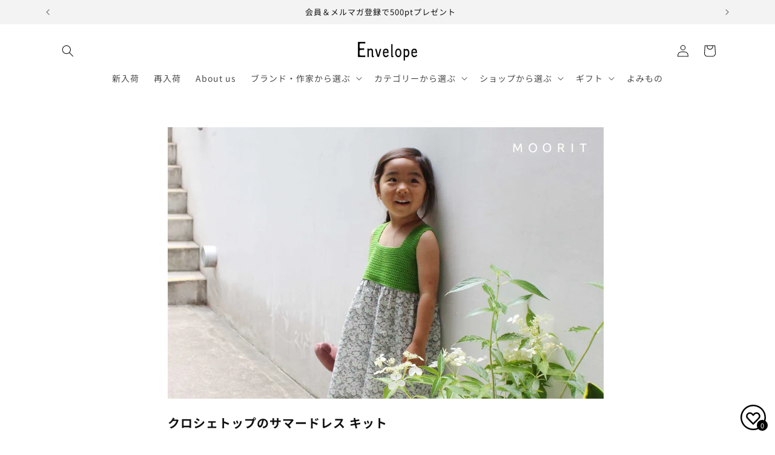

--- FILE ---
content_type: text/html; charset=utf-8
request_url: https://envelope.co.jp/blogs/moorit-shoptop/%E3%82%AF%E3%83%AD%E3%82%B7%E3%82%A7%E3%83%88%E3%83%83%E3%83%97%E3%81%AE%E3%82%B5%E3%83%9E%E3%83%BC%E3%83%89%E3%83%AC%E3%82%B9-%E3%82%AD%E3%83%83%E3%83%88
body_size: 83923
content:
<!doctype html>
<html class="js" lang="ja">
  <head>
    <meta charset="utf-8">
    <meta http-equiv="X-UA-Compatible" content="IE=edge">
    <meta name="viewport" content="width=device-width,initial-scale=1">
    <meta name="theme-color" content="">
    <link rel="canonical" href="https://envelope.co.jp/blogs/moorit-shoptop/%e3%82%af%e3%83%ad%e3%82%b7%e3%82%a7%e3%83%88%e3%83%83%e3%83%97%e3%81%ae%e3%82%b5%e3%83%9e%e3%83%bc%e3%83%89%e3%83%ac%e3%82%b9-%e3%82%ad%e3%83%83%e3%83%88"><link rel="icon" type="image/png" href="//envelope.co.jp/cdn/shop/files/favicon.png?crop=center&height=32&v=1662950890&width=32"><link rel="preconnect" href="https://fonts.shopifycdn.com" crossorigin><title>
      クロシェトップのサマードレス キット
 &ndash; Envelope - エンベロープオンラインショップ</title>

    
      <meta name="description" content="https://envelope.co.jp/products/mo-87356">
    

    

<meta property="og:site_name" content="Envelope - エンベロープオンラインショップ">
<meta property="og:url" content="https://envelope.co.jp/blogs/moorit-shoptop/%e3%82%af%e3%83%ad%e3%82%b7%e3%82%a7%e3%83%88%e3%83%83%e3%83%97%e3%81%ae%e3%82%b5%e3%83%9e%e3%83%bc%e3%83%89%e3%83%ac%e3%82%b9-%e3%82%ad%e3%83%83%e3%83%88">
<meta property="og:title" content="クロシェトップのサマードレス キット">
<meta property="og:type" content="article">
<meta property="og:description" content="https://envelope.co.jp/products/mo-87356"><meta property="og:image" content="http://envelope.co.jp/cdn/shop/articles/sub230620_moorit_81307f1d-9f1f-4b02-a9f5-60d7149a0f6a.jpg?v=1687308581">
  <meta property="og:image:secure_url" content="https://envelope.co.jp/cdn/shop/articles/sub230620_moorit_81307f1d-9f1f-4b02-a9f5-60d7149a0f6a.jpg?v=1687308581">
  <meta property="og:image:width" content="1736">
  <meta property="og:image:height" content="1080"><meta name="twitter:site" content="@EnvelopeOnline"><meta name="twitter:card" content="summary_large_image">
<meta name="twitter:title" content="クロシェトップのサマードレス キット">
<meta name="twitter:description" content="https://envelope.co.jp/products/mo-87356">


    <script src="//envelope.co.jp/cdn/shop/t/85/assets/constants.js?v=132983761750457495441765790661" defer="defer"></script>
    <script src="//envelope.co.jp/cdn/shop/t/85/assets/pubsub.js?v=25310214064522200911765790661" defer="defer"></script>
    <script src="//envelope.co.jp/cdn/shop/t/85/assets/global.js?v=7301445359237545521765790661" defer="defer"></script>
    <script src="//envelope.co.jp/cdn/shop/t/85/assets/details-disclosure.js?v=13653116266235556501765790661" defer="defer"></script>
    <script src="//envelope.co.jp/cdn/shop/t/85/assets/details-modal.js?v=25581673532751508451765790661" defer="defer"></script>
    <script src="//envelope.co.jp/cdn/shop/t/85/assets/search-form.js?v=133129549252120666541765790661" defer="defer"></script><script src="//envelope.co.jp/cdn/shop/t/85/assets/animations.js?v=88693664871331136111765790661" defer="defer"></script><script>window.performance && window.performance.mark && window.performance.mark('shopify.content_for_header.start');</script><meta name="facebook-domain-verification" content="0lbchkse0iyzgfmgaqok9kmxbtmhk9">
<meta name="google-site-verification" content="hEZGRWZxyuJJzu9ds_i-8sN-4Bpo9qeC7t5hkRV_AP8">
<meta id="shopify-digital-wallet" name="shopify-digital-wallet" content="/27486912605/digital_wallets/dialog">
<meta name="shopify-checkout-api-token" content="032b33f519a4dbc3452be1b75f7bd672">
<link rel="alternate" type="application/atom+xml" title="Feed" href="/blogs/moorit-shoptop.atom" />
<script async="async" src="/checkouts/internal/preloads.js?locale=ja-JP"></script>
<link rel="preconnect" href="https://shop.app" crossorigin="anonymous">
<script async="async" src="https://shop.app/checkouts/internal/preloads.js?locale=ja-JP&shop_id=27486912605" crossorigin="anonymous"></script>
<script id="apple-pay-shop-capabilities" type="application/json">{"shopId":27486912605,"countryCode":"JP","currencyCode":"JPY","merchantCapabilities":["supports3DS"],"merchantId":"gid:\/\/shopify\/Shop\/27486912605","merchantName":"Envelope - エンベロープオンラインショップ","requiredBillingContactFields":["postalAddress","email","phone"],"requiredShippingContactFields":["postalAddress","email","phone"],"shippingType":"shipping","supportedNetworks":["visa","masterCard","amex","jcb","discover"],"total":{"type":"pending","label":"Envelope - エンベロープオンラインショップ","amount":"1.00"},"shopifyPaymentsEnabled":true,"supportsSubscriptions":true}</script>
<script id="shopify-features" type="application/json">{"accessToken":"032b33f519a4dbc3452be1b75f7bd672","betas":["rich-media-storefront-analytics"],"domain":"envelope.co.jp","predictiveSearch":false,"shopId":27486912605,"locale":"ja"}</script>
<script>var Shopify = Shopify || {};
Shopify.shop = "envelopeonlineshop.myshopify.com";
Shopify.locale = "ja";
Shopify.currency = {"active":"JPY","rate":"1.0"};
Shopify.country = "JP";
Shopify.theme = {"name":"Rise_250825_easyPoints Hulk 15-12-2025","id":148757086364,"schema_name":"Rise","schema_version":"15.4.0","theme_store_id":2738,"role":"main"};
Shopify.theme.handle = "null";
Shopify.theme.style = {"id":null,"handle":null};
Shopify.cdnHost = "envelope.co.jp/cdn";
Shopify.routes = Shopify.routes || {};
Shopify.routes.root = "/";</script>
<script type="module">!function(o){(o.Shopify=o.Shopify||{}).modules=!0}(window);</script>
<script>!function(o){function n(){var o=[];function n(){o.push(Array.prototype.slice.apply(arguments))}return n.q=o,n}var t=o.Shopify=o.Shopify||{};t.loadFeatures=n(),t.autoloadFeatures=n()}(window);</script>
<script>
  window.ShopifyPay = window.ShopifyPay || {};
  window.ShopifyPay.apiHost = "shop.app\/pay";
  window.ShopifyPay.redirectState = null;
</script>
<script id="shop-js-analytics" type="application/json">{"pageType":"article"}</script>
<script defer="defer" async type="module" src="//envelope.co.jp/cdn/shopifycloud/shop-js/modules/v2/client.init-shop-cart-sync_PyU3Cxph.ja.esm.js"></script>
<script defer="defer" async type="module" src="//envelope.co.jp/cdn/shopifycloud/shop-js/modules/v2/chunk.common_3XpQ5sgE.esm.js"></script>
<script type="module">
  await import("//envelope.co.jp/cdn/shopifycloud/shop-js/modules/v2/client.init-shop-cart-sync_PyU3Cxph.ja.esm.js");
await import("//envelope.co.jp/cdn/shopifycloud/shop-js/modules/v2/chunk.common_3XpQ5sgE.esm.js");

  window.Shopify.SignInWithShop?.initShopCartSync?.({"fedCMEnabled":true,"windoidEnabled":true});

</script>
<script>
  window.Shopify = window.Shopify || {};
  if (!window.Shopify.featureAssets) window.Shopify.featureAssets = {};
  window.Shopify.featureAssets['shop-js'] = {"shop-cart-sync":["modules/v2/client.shop-cart-sync_iBe2HkXL.ja.esm.js","modules/v2/chunk.common_3XpQ5sgE.esm.js"],"init-fed-cm":["modules/v2/client.init-fed-cm_4nT_o4d8.ja.esm.js","modules/v2/chunk.common_3XpQ5sgE.esm.js"],"init-windoid":["modules/v2/client.init-windoid_qVCuPx85.ja.esm.js","modules/v2/chunk.common_3XpQ5sgE.esm.js"],"init-shop-email-lookup-coordinator":["modules/v2/client.init-shop-email-lookup-coordinator_CoiRXg_f.ja.esm.js","modules/v2/chunk.common_3XpQ5sgE.esm.js"],"shop-cash-offers":["modules/v2/client.shop-cash-offers_xgnxIoYx.ja.esm.js","modules/v2/chunk.common_3XpQ5sgE.esm.js","modules/v2/chunk.modal_CDmZwZ67.esm.js"],"shop-button":["modules/v2/client.shop-button_D-AUf6XJ.ja.esm.js","modules/v2/chunk.common_3XpQ5sgE.esm.js"],"shop-toast-manager":["modules/v2/client.shop-toast-manager_2q6-qtse.ja.esm.js","modules/v2/chunk.common_3XpQ5sgE.esm.js"],"avatar":["modules/v2/client.avatar_BTnouDA3.ja.esm.js"],"pay-button":["modules/v2/client.pay-button_DUSCSBhc.ja.esm.js","modules/v2/chunk.common_3XpQ5sgE.esm.js"],"init-shop-cart-sync":["modules/v2/client.init-shop-cart-sync_PyU3Cxph.ja.esm.js","modules/v2/chunk.common_3XpQ5sgE.esm.js"],"shop-login-button":["modules/v2/client.shop-login-button_jJCllpG3.ja.esm.js","modules/v2/chunk.common_3XpQ5sgE.esm.js","modules/v2/chunk.modal_CDmZwZ67.esm.js"],"init-customer-accounts-sign-up":["modules/v2/client.init-customer-accounts-sign-up_C8nXD2V_.ja.esm.js","modules/v2/client.shop-login-button_jJCllpG3.ja.esm.js","modules/v2/chunk.common_3XpQ5sgE.esm.js","modules/v2/chunk.modal_CDmZwZ67.esm.js"],"init-shop-for-new-customer-accounts":["modules/v2/client.init-shop-for-new-customer-accounts_CQaxpM10.ja.esm.js","modules/v2/client.shop-login-button_jJCllpG3.ja.esm.js","modules/v2/chunk.common_3XpQ5sgE.esm.js","modules/v2/chunk.modal_CDmZwZ67.esm.js"],"init-customer-accounts":["modules/v2/client.init-customer-accounts_DjqcXQGc.ja.esm.js","modules/v2/client.shop-login-button_jJCllpG3.ja.esm.js","modules/v2/chunk.common_3XpQ5sgE.esm.js","modules/v2/chunk.modal_CDmZwZ67.esm.js"],"shop-follow-button":["modules/v2/client.shop-follow-button_Cpw2kC42.ja.esm.js","modules/v2/chunk.common_3XpQ5sgE.esm.js","modules/v2/chunk.modal_CDmZwZ67.esm.js"],"checkout-modal":["modules/v2/client.checkout-modal_eFi38ufj.ja.esm.js","modules/v2/chunk.common_3XpQ5sgE.esm.js","modules/v2/chunk.modal_CDmZwZ67.esm.js"],"lead-capture":["modules/v2/client.lead-capture_jzvKcH9L.ja.esm.js","modules/v2/chunk.common_3XpQ5sgE.esm.js","modules/v2/chunk.modal_CDmZwZ67.esm.js"],"shop-login":["modules/v2/client.shop-login_C-CHoYGE.ja.esm.js","modules/v2/chunk.common_3XpQ5sgE.esm.js","modules/v2/chunk.modal_CDmZwZ67.esm.js"],"payment-terms":["modules/v2/client.payment-terms_cWctAF1p.ja.esm.js","modules/v2/chunk.common_3XpQ5sgE.esm.js","modules/v2/chunk.modal_CDmZwZ67.esm.js"]};
</script>
<script>(function() {
  var isLoaded = false;
  function asyncLoad() {
    if (isLoaded) return;
    isLoaded = true;
    var urls = ["https:\/\/cax.channel.io\/shopify\/plugins\/af056a7a-35a7-4847-bc13-21ae7deb3bd2.js?shop=envelopeonlineshop.myshopify.com"];
    for (var i = 0; i < urls.length; i++) {
      var s = document.createElement('script');
      s.type = 'text/javascript';
      s.async = true;
      s.src = urls[i];
      var x = document.getElementsByTagName('script')[0];
      x.parentNode.insertBefore(s, x);
    }
  };
  if(window.attachEvent) {
    window.attachEvent('onload', asyncLoad);
  } else {
    window.addEventListener('load', asyncLoad, false);
  }
})();</script>
<script id="__st">var __st={"a":27486912605,"offset":32400,"reqid":"46907a62-61ee-4edb-b823-f845969ad17b-1768922388","pageurl":"envelope.co.jp\/blogs\/moorit-shoptop\/%E3%82%AF%E3%83%AD%E3%82%B7%E3%82%A7%E3%83%88%E3%83%83%E3%83%97%E3%81%AE%E3%82%B5%E3%83%9E%E3%83%BC%E3%83%89%E3%83%AC%E3%82%B9-%E3%82%AD%E3%83%83%E3%83%88","s":"articles-559501213852","u":"a8e9d545b036","p":"article","rtyp":"article","rid":559501213852};</script>
<script>window.ShopifyPaypalV4VisibilityTracking = true;</script>
<script id="captcha-bootstrap">!function(){'use strict';const t='contact',e='account',n='new_comment',o=[[t,t],['blogs',n],['comments',n],[t,'customer']],c=[[e,'customer_login'],[e,'guest_login'],[e,'recover_customer_password'],[e,'create_customer']],r=t=>t.map((([t,e])=>`form[action*='/${t}']:not([data-nocaptcha='true']) input[name='form_type'][value='${e}']`)).join(','),a=t=>()=>t?[...document.querySelectorAll(t)].map((t=>t.form)):[];function s(){const t=[...o],e=r(t);return a(e)}const i='password',u='form_key',d=['recaptcha-v3-token','g-recaptcha-response','h-captcha-response',i],f=()=>{try{return window.sessionStorage}catch{return}},m='__shopify_v',_=t=>t.elements[u];function p(t,e,n=!1){try{const o=window.sessionStorage,c=JSON.parse(o.getItem(e)),{data:r}=function(t){const{data:e,action:n}=t;return t[m]||n?{data:e,action:n}:{data:t,action:n}}(c);for(const[e,n]of Object.entries(r))t.elements[e]&&(t.elements[e].value=n);n&&o.removeItem(e)}catch(o){console.error('form repopulation failed',{error:o})}}const l='form_type',E='cptcha';function T(t){t.dataset[E]=!0}const w=window,h=w.document,L='Shopify',v='ce_forms',y='captcha';let A=!1;((t,e)=>{const n=(g='f06e6c50-85a8-45c8-87d0-21a2b65856fe',I='https://cdn.shopify.com/shopifycloud/storefront-forms-hcaptcha/ce_storefront_forms_captcha_hcaptcha.v1.5.2.iife.js',D={infoText:'hCaptchaによる保護',privacyText:'プライバシー',termsText:'利用規約'},(t,e,n)=>{const o=w[L][v],c=o.bindForm;if(c)return c(t,g,e,D).then(n);var r;o.q.push([[t,g,e,D],n]),r=I,A||(h.body.append(Object.assign(h.createElement('script'),{id:'captcha-provider',async:!0,src:r})),A=!0)});var g,I,D;w[L]=w[L]||{},w[L][v]=w[L][v]||{},w[L][v].q=[],w[L][y]=w[L][y]||{},w[L][y].protect=function(t,e){n(t,void 0,e),T(t)},Object.freeze(w[L][y]),function(t,e,n,w,h,L){const[v,y,A,g]=function(t,e,n){const i=e?o:[],u=t?c:[],d=[...i,...u],f=r(d),m=r(i),_=r(d.filter((([t,e])=>n.includes(e))));return[a(f),a(m),a(_),s()]}(w,h,L),I=t=>{const e=t.target;return e instanceof HTMLFormElement?e:e&&e.form},D=t=>v().includes(t);t.addEventListener('submit',(t=>{const e=I(t);if(!e)return;const n=D(e)&&!e.dataset.hcaptchaBound&&!e.dataset.recaptchaBound,o=_(e),c=g().includes(e)&&(!o||!o.value);(n||c)&&t.preventDefault(),c&&!n&&(function(t){try{if(!f())return;!function(t){const e=f();if(!e)return;const n=_(t);if(!n)return;const o=n.value;o&&e.removeItem(o)}(t);const e=Array.from(Array(32),(()=>Math.random().toString(36)[2])).join('');!function(t,e){_(t)||t.append(Object.assign(document.createElement('input'),{type:'hidden',name:u})),t.elements[u].value=e}(t,e),function(t,e){const n=f();if(!n)return;const o=[...t.querySelectorAll(`input[type='${i}']`)].map((({name:t})=>t)),c=[...d,...o],r={};for(const[a,s]of new FormData(t).entries())c.includes(a)||(r[a]=s);n.setItem(e,JSON.stringify({[m]:1,action:t.action,data:r}))}(t,e)}catch(e){console.error('failed to persist form',e)}}(e),e.submit())}));const S=(t,e)=>{t&&!t.dataset[E]&&(n(t,e.some((e=>e===t))),T(t))};for(const o of['focusin','change'])t.addEventListener(o,(t=>{const e=I(t);D(e)&&S(e,y())}));const B=e.get('form_key'),M=e.get(l),P=B&&M;t.addEventListener('DOMContentLoaded',(()=>{const t=y();if(P)for(const e of t)e.elements[l].value===M&&p(e,B);[...new Set([...A(),...v().filter((t=>'true'===t.dataset.shopifyCaptcha))])].forEach((e=>S(e,t)))}))}(h,new URLSearchParams(w.location.search),n,t,e,['guest_login'])})(!0,!0)}();</script>
<script integrity="sha256-4kQ18oKyAcykRKYeNunJcIwy7WH5gtpwJnB7kiuLZ1E=" data-source-attribution="shopify.loadfeatures" defer="defer" src="//envelope.co.jp/cdn/shopifycloud/storefront/assets/storefront/load_feature-a0a9edcb.js" crossorigin="anonymous"></script>
<script crossorigin="anonymous" defer="defer" src="//envelope.co.jp/cdn/shopifycloud/storefront/assets/shopify_pay/storefront-65b4c6d7.js?v=20250812"></script>
<script data-source-attribution="shopify.dynamic_checkout.dynamic.init">var Shopify=Shopify||{};Shopify.PaymentButton=Shopify.PaymentButton||{isStorefrontPortableWallets:!0,init:function(){window.Shopify.PaymentButton.init=function(){};var t=document.createElement("script");t.src="https://envelope.co.jp/cdn/shopifycloud/portable-wallets/latest/portable-wallets.ja.js",t.type="module",document.head.appendChild(t)}};
</script>
<script data-source-attribution="shopify.dynamic_checkout.buyer_consent">
  function portableWalletsHideBuyerConsent(e){var t=document.getElementById("shopify-buyer-consent"),n=document.getElementById("shopify-subscription-policy-button");t&&n&&(t.classList.add("hidden"),t.setAttribute("aria-hidden","true"),n.removeEventListener("click",e))}function portableWalletsShowBuyerConsent(e){var t=document.getElementById("shopify-buyer-consent"),n=document.getElementById("shopify-subscription-policy-button");t&&n&&(t.classList.remove("hidden"),t.removeAttribute("aria-hidden"),n.addEventListener("click",e))}window.Shopify?.PaymentButton&&(window.Shopify.PaymentButton.hideBuyerConsent=portableWalletsHideBuyerConsent,window.Shopify.PaymentButton.showBuyerConsent=portableWalletsShowBuyerConsent);
</script>
<script data-source-attribution="shopify.dynamic_checkout.cart.bootstrap">document.addEventListener("DOMContentLoaded",(function(){function t(){return document.querySelector("shopify-accelerated-checkout-cart, shopify-accelerated-checkout")}if(t())Shopify.PaymentButton.init();else{new MutationObserver((function(e,n){t()&&(Shopify.PaymentButton.init(),n.disconnect())})).observe(document.body,{childList:!0,subtree:!0})}}));
</script>
<script id='scb4127' type='text/javascript' async='' src='https://envelope.co.jp/cdn/shopifycloud/privacy-banner/storefront-banner.js'></script><link id="shopify-accelerated-checkout-styles" rel="stylesheet" media="screen" href="https://envelope.co.jp/cdn/shopifycloud/portable-wallets/latest/accelerated-checkout-backwards-compat.css" crossorigin="anonymous">
<style id="shopify-accelerated-checkout-cart">
        #shopify-buyer-consent {
  margin-top: 1em;
  display: inline-block;
  width: 100%;
}

#shopify-buyer-consent.hidden {
  display: none;
}

#shopify-subscription-policy-button {
  background: none;
  border: none;
  padding: 0;
  text-decoration: underline;
  font-size: inherit;
  cursor: pointer;
}

#shopify-subscription-policy-button::before {
  box-shadow: none;
}

      </style>
<script id="sections-script" data-sections="header" defer="defer" src="//envelope.co.jp/cdn/shop/t/85/compiled_assets/scripts.js?v=48465"></script>
<script>window.performance && window.performance.mark && window.performance.mark('shopify.content_for_header.end');</script>


    <style data-shopify>
      @font-face {
  font-family: "Noto Sans Japanese";
  font-weight: 400;
  font-style: normal;
  font-display: swap;
  src: url("//envelope.co.jp/cdn/fonts/noto_sans_japanese/notosansjapanese_n4.74a6927b879b930fdec4ab8bb6917103ae8bbca9.woff2") format("woff2"),
       url("//envelope.co.jp/cdn/fonts/noto_sans_japanese/notosansjapanese_n4.15630f5c60bcf9ed7de2df9484ab75ddd007c8e2.woff") format("woff");
}

      @font-face {
  font-family: "Noto Sans Japanese";
  font-weight: 700;
  font-style: normal;
  font-display: swap;
  src: url("//envelope.co.jp/cdn/fonts/noto_sans_japanese/notosansjapanese_n7.1abda075dc6bf08053b865d23e5712ef6cfa899b.woff2") format("woff2"),
       url("//envelope.co.jp/cdn/fonts/noto_sans_japanese/notosansjapanese_n7.aa2be2df2112f4742b97ac4fa9dca5bb760e3ab4.woff") format("woff");
}

      
      
      @font-face {
  font-family: "Noto Sans Japanese";
  font-weight: 400;
  font-style: normal;
  font-display: swap;
  src: url("//envelope.co.jp/cdn/fonts/noto_sans_japanese/notosansjapanese_n4.74a6927b879b930fdec4ab8bb6917103ae8bbca9.woff2") format("woff2"),
       url("//envelope.co.jp/cdn/fonts/noto_sans_japanese/notosansjapanese_n4.15630f5c60bcf9ed7de2df9484ab75ddd007c8e2.woff") format("woff");
}


      
        :root,
        .color-scheme-1 {
          --color-background: 255,255,255;
        
          --gradient-background: #ffffff;
        

        

        --color-foreground: 18,18,18;
        --color-background-contrast: 191,191,191;
        --color-shadow: 18,18,18;
        --color-button: 18,18,18;
        --color-button-text: 255,255,255;
        --color-secondary-button: 255,255,255;
        --color-secondary-button-text: 18,18,18;
        --color-link: 18,18,18;
        --color-badge-foreground: 18,18,18;
        --color-badge-background: 255,255,255;
        --color-badge-border: 18,18,18;
        --payment-terms-background-color: rgb(255 255 255);
      }
      
        
        .color-scheme-2 {
          --color-background: 243,243,243;
        
          --gradient-background: #f3f3f3;
        

        

        --color-foreground: 18,18,18;
        --color-background-contrast: 179,179,179;
        --color-shadow: 18,18,18;
        --color-button: 18,18,18;
        --color-button-text: 243,243,243;
        --color-secondary-button: 243,243,243;
        --color-secondary-button-text: 18,18,18;
        --color-link: 18,18,18;
        --color-badge-foreground: 18,18,18;
        --color-badge-background: 243,243,243;
        --color-badge-border: 18,18,18;
        --payment-terms-background-color: rgb(243 243 243);
      }
      
        
        .color-scheme-3 {
          --color-background: 18,18,18;
        
          --gradient-background: #121212;
        

        

        --color-foreground: 255,255,255;
        --color-background-contrast: 146,146,146;
        --color-shadow: 18,18,18;
        --color-button: 255,255,255;
        --color-button-text: 0,0,0;
        --color-secondary-button: 18,18,18;
        --color-secondary-button-text: 255,255,255;
        --color-link: 255,255,255;
        --color-badge-foreground: 255,255,255;
        --color-badge-background: 18,18,18;
        --color-badge-border: 255,255,255;
        --payment-terms-background-color: rgb(18 18 18);
      }
      
        
        .color-scheme-4 {
          --color-background: 18,18,18;
        
          --gradient-background: #121212;
        

        

        --color-foreground: 255,255,255;
        --color-background-contrast: 146,146,146;
        --color-shadow: 18,18,18;
        --color-button: 255,255,255;
        --color-button-text: 18,18,18;
        --color-secondary-button: 18,18,18;
        --color-secondary-button-text: 255,255,255;
        --color-link: 255,255,255;
        --color-badge-foreground: 255,255,255;
        --color-badge-background: 18,18,18;
        --color-badge-border: 255,255,255;
        --payment-terms-background-color: rgb(18 18 18);
      }
      
        
        .color-scheme-5 {
          --color-background: 227,225,221;
        
          --gradient-background: #e3e1dd;
        

        

        --color-foreground: 18,18,18;
        --color-background-contrast: 169,163,151;
        --color-shadow: 18,18,18;
        --color-button: 18,18,18;
        --color-button-text: 255,255,255;
        --color-secondary-button: 227,225,221;
        --color-secondary-button-text: 18,18,18;
        --color-link: 18,18,18;
        --color-badge-foreground: 18,18,18;
        --color-badge-background: 227,225,221;
        --color-badge-border: 18,18,18;
        --payment-terms-background-color: rgb(227 225 221);
      }
      
        
        .color-scheme-9d219e40-2b8f-40c2-aaff-27a860fc367b {
          --color-background: 0,0,0;
        
          --gradient-background: rgba(0,0,0,0);
        

        

        --color-foreground: 18,18,18;
        --color-background-contrast: 128,128,128;
        --color-shadow: 18,18,18;
        --color-button: 18,18,18;
        --color-button-text: 255,255,255;
        --color-secondary-button: 0,0,0;
        --color-secondary-button-text: 18,18,18;
        --color-link: 18,18,18;
        --color-badge-foreground: 18,18,18;
        --color-badge-background: 0,0,0;
        --color-badge-border: 18,18,18;
        --payment-terms-background-color: rgb(0 0 0);
      }
      
        
        .color-scheme-bcb3430f-c03e-4c2d-947f-251b6f991163 {
          --color-background: 95,109,50;
        
          --gradient-background: #5f6d32;
        

        

        --color-foreground: 255,255,255;
        --color-background-contrast: 19,22,10;
        --color-shadow: 18,18,18;
        --color-button: 95,109,50;
        --color-button-text: 255,255,255;
        --color-secondary-button: 95,109,50;
        --color-secondary-button-text: 95,109,50;
        --color-link: 95,109,50;
        --color-badge-foreground: 255,255,255;
        --color-badge-background: 95,109,50;
        --color-badge-border: 255,255,255;
        --payment-terms-background-color: rgb(95 109 50);
      }
      

      body, .color-scheme-1, .color-scheme-2, .color-scheme-3, .color-scheme-4, .color-scheme-5, .color-scheme-9d219e40-2b8f-40c2-aaff-27a860fc367b, .color-scheme-bcb3430f-c03e-4c2d-947f-251b6f991163 {
        color: rgba(var(--color-foreground), 0.75);
        background-color: rgb(var(--color-background));
      }

      :root {
        --font-body-family: "Noto Sans Japanese", sans-serif;
        --font-body-style: normal;
        --font-body-weight: 400;
        --font-body-weight-bold: 700;

        --font-heading-family: "Noto Sans Japanese", sans-serif;
        --font-heading-style: normal;
        --font-heading-weight: 400;

        --font-body-scale: 1.0;
        --font-heading-scale: 1.0;

        --media-padding: px;
        --media-border-opacity: 0.05;
        --media-border-width: 0px;
        --media-radius: 0px;
        --media-shadow-opacity: 0.0;
        --media-shadow-horizontal-offset: 0px;
        --media-shadow-vertical-offset: 4px;
        --media-shadow-blur-radius: 5px;
        --media-shadow-visible: 0;

        --page-width: 120rem;
        --page-width-margin: 0rem;

        --product-card-image-padding: 0.6rem;
        --product-card-corner-radius: 0.0rem;
        --product-card-text-alignment: left;
        --product-card-border-width: 0.0rem;
        --product-card-border-opacity: 0.05;
        --product-card-shadow-opacity: 0.0;
        --product-card-shadow-visible: 0;
        --product-card-shadow-horizontal-offset: 0.0rem;
        --product-card-shadow-vertical-offset: 0.4rem;
        --product-card-shadow-blur-radius: 0.5rem;

        --collection-card-image-padding: 0.0rem;
        --collection-card-corner-radius: 0.0rem;
        --collection-card-text-alignment: left;
        --collection-card-border-width: 0.0rem;
        --collection-card-border-opacity: 0.1;
        --collection-card-shadow-opacity: 0.0;
        --collection-card-shadow-visible: 0;
        --collection-card-shadow-horizontal-offset: 0.0rem;
        --collection-card-shadow-vertical-offset: 0.4rem;
        --collection-card-shadow-blur-radius: 0.5rem;

        --blog-card-image-padding: 0.0rem;
        --blog-card-corner-radius: 0.0rem;
        --blog-card-text-alignment: left;
        --blog-card-border-width: 0.0rem;
        --blog-card-border-opacity: 0.1;
        --blog-card-shadow-opacity: 0.0;
        --blog-card-shadow-visible: 0;
        --blog-card-shadow-horizontal-offset: 0.0rem;
        --blog-card-shadow-vertical-offset: 0.4rem;
        --blog-card-shadow-blur-radius: 0.5rem;

        --badge-corner-radius: 0.0rem;

        --popup-border-width: 1px;
        --popup-border-opacity: 0.1;
        --popup-corner-radius: 0px;
        --popup-shadow-opacity: 0.05;
        --popup-shadow-horizontal-offset: 0px;
        --popup-shadow-vertical-offset: 4px;
        --popup-shadow-blur-radius: 5px;

        --drawer-border-width: 1px;
        --drawer-border-opacity: 0.1;
        --drawer-shadow-opacity: 0.0;
        --drawer-shadow-horizontal-offset: 0px;
        --drawer-shadow-vertical-offset: 4px;
        --drawer-shadow-blur-radius: 5px;

        --spacing-sections-desktop: 0px;
        --spacing-sections-mobile: 0px;

        --grid-desktop-vertical-spacing: 24px;
        --grid-desktop-horizontal-spacing: 24px;
        --grid-mobile-vertical-spacing: 12px;
        --grid-mobile-horizontal-spacing: 12px;

        --text-boxes-border-opacity: 0.1;
        --text-boxes-border-width: 0px;
        --text-boxes-radius: 0px;
        --text-boxes-shadow-opacity: 0.0;
        --text-boxes-shadow-visible: 0;
        --text-boxes-shadow-horizontal-offset: 0px;
        --text-boxes-shadow-vertical-offset: 4px;
        --text-boxes-shadow-blur-radius: 5px;

        --buttons-radius: 0px;
        --buttons-radius-outset: 0px;
        --buttons-border-width: 1px;
        --buttons-border-opacity: 1.0;
        --buttons-shadow-opacity: 0.0;
        --buttons-shadow-visible: 0;
        --buttons-shadow-horizontal-offset: 0px;
        --buttons-shadow-vertical-offset: 4px;
        --buttons-shadow-blur-radius: 5px;
        --buttons-border-offset: 0px;

        --inputs-radius: 0px;
        --inputs-border-width: 1px;
        --inputs-border-opacity: 0.55;
        --inputs-shadow-opacity: 0.0;
        --inputs-shadow-horizontal-offset: 0px;
        --inputs-margin-offset: 0px;
        --inputs-shadow-vertical-offset: 4px;
        --inputs-shadow-blur-radius: 5px;
        --inputs-radius-outset: 0px;

        --variant-pills-radius: 4px;
        --variant-pills-border-width: 1px;
        --variant-pills-border-opacity: 0.55;
        --variant-pills-shadow-opacity: 0.0;
        --variant-pills-shadow-horizontal-offset: 0px;
        --variant-pills-shadow-vertical-offset: 4px;
        --variant-pills-shadow-blur-radius: 5px;
      }

      *,
      *::before,
      *::after {
        box-sizing: inherit;
      }

      html {
        box-sizing: border-box;
        font-size: calc(var(--font-body-scale) * 62.5%);
        height: 100%;
      }

      body {
        display: grid;
        grid-template-rows: auto auto 1fr auto;
        grid-template-columns: 100%;
        min-height: 100%;
        margin: 0;
        font-size: 1.5rem;
        letter-spacing: 0.06rem;
        line-height: calc(1 + 0.8 / var(--font-body-scale));
        font-family: var(--font-body-family);
        font-style: var(--font-body-style);
        font-weight: var(--font-body-weight);
      }

      @media screen and (min-width: 750px) {
        body {
          font-size: 1.6rem;
        }
      }
    </style>

    <link href="//envelope.co.jp/cdn/shop/t/85/assets/base.css?v=159841507637079171801765790661" rel="stylesheet" type="text/css" media="all" />
    <link rel="stylesheet" href="//envelope.co.jp/cdn/shop/t/85/assets/component-cart-items.css?v=13033300910818915211765790661" media="print" onload="this.media='all'">
      <link rel="preload" as="font" href="//envelope.co.jp/cdn/fonts/noto_sans_japanese/notosansjapanese_n4.74a6927b879b930fdec4ab8bb6917103ae8bbca9.woff2" type="font/woff2" crossorigin>
      

      <link rel="preload" as="font" href="//envelope.co.jp/cdn/fonts/noto_sans_japanese/notosansjapanese_n4.74a6927b879b930fdec4ab8bb6917103ae8bbca9.woff2" type="font/woff2" crossorigin>
      
<link href="//envelope.co.jp/cdn/shop/t/85/assets/component-localization-form.css?v=170315343355214948141765790661" rel="stylesheet" type="text/css" media="all" />
      <script src="//envelope.co.jp/cdn/shop/t/85/assets/localization-form.js?v=144176611646395275351765790661" defer="defer"></script><link
        rel="stylesheet"
        href="//envelope.co.jp/cdn/shop/t/85/assets/component-predictive-search.css?v=118923337488134913561765790661"
        media="print"
        onload="this.media='all'"
      ><script>
      if (Shopify.designMode) {
        document.documentElement.classList.add('shopify-design-mode');
      }
    </script><link href="//envelope.co.jp/cdn/shop/t/85/assets/easy_points_integration.css?v=34074416412485798831765790661" rel="stylesheet" type="text/css" media="all" />
        <script src="//envelope.co.jp/cdn/shop/t/85/assets/easy_points_integration.min.js?v=150506404679333308811765790661" type="text/javascript"></script>
        <script src="//envelope.co.jp/cdn/shop/t/85/assets/easy_points.js?v=157774049765045354891765790661" type="text/javascript"></script>
<script>window.is_hulkpo_installed=true</script><!-- BEGIN app block: shopify://apps/order-limits/blocks/ruffruff-order-limits/56fb9d8f-3621-4732-8425-5c64262bef41 --><!-- BEGIN app snippet: settings-json -->
<style data-shopify>
  .ruffruff-order-limits__product-messages {
    background-color: #FFFFFF !important;
    border: 1px solid #ffffff !important;
    color: #666666 !important;
  }
</style>

<!-- cached at 1768922389 -->
<script id='ruffruff-order-limits-settings-json' type='application/json'>{"alertMessageModalEnabled": false,"productMessagePosition": "above"}</script>
<!-- END app snippet --><!-- BEGIN app snippet: product-quantity-rules-json -->
<!-- cached at 1768922389 -->
<script id='ruffruff-order-limits-product-quantity-rules-json' type='application/json'>[{"collectionIds": [],"eligibleItems": "","id": "50723160220","increment": 1,"max": 1,"min": 1,"productIds": [],"productMessage": "この商品は1セットまで購入できます。","productTags": [],"productVariantIds": []},{"collectionIds": ["157799645277"],"eligibleItems": "","id": "52773060764","increment": 1,"max": 2,"min": 1,"productIds": [],"productMessage": "","productTags": [],"productVariantIds": []},{"collectionIds": [],"eligibleItems": "","id": "86838706332","increment": 1,"max": 1,"min": 1,"productIds": ["8304433528988"],"productMessage": "","productTags": [],"productVariantIds": []},{"collectionIds": [],"eligibleItems": "","id": "50723094684","increment": 1,"max": 2,"min": 1,"productIds": [],"productMessage": "この商品は2セットまで購入できます。","productTags": [],"productVariantIds": []},{"collectionIds": ["139360665693"],"eligibleItems": "collections","id": "50103517340","increment": 1,"max": null,"min": 5,"productIds": [],"productMessage": "※価格は10cmの値段です。\n※生地は50cmからご購入いただけます。\n数量5＝50cm","productTags": [],"productVariantIds": []}]</script>
<!-- END app snippet --><!-- BEGIN app snippet: price-rules-json -->
<!-- cached at 1768922389 -->
<script id='ruffruff-order-limits-price-rules-json' type='application/json'>[]</script>
<!-- END app snippet --><!-- BEGIN app snippet: bundle-rules-json -->
<!-- cached at 1768922389 -->
<script id='ruffruff-order-limits-bundle-rules-json' type='application/json'>[]</script>
<!-- END app snippet --><!-- BEGIN app snippet: customer-rules-json -->
<!-- cached at 1768922389 -->
<script id='ruffruff-order-limits-customer-rules-json' type='application/json'>[]</script>
<!-- END app snippet --><!-- BEGIN app snippet: weight-rules-json -->
<!-- cached at 1768922389 -->
<script id='ruffruff-order-limits-weight-rules-json' type='application/json'>[]</script>
<!-- END app snippet --><!-- BEGIN app snippet: vite-tag -->


<!-- END app snippet --><!-- BEGIN app snippet: vite-tag -->


  <script src="https://cdn.shopify.com/extensions/019b8c68-ec78-76f0-9e5c-f5b4cfe2d714/ruffruff-order-limits-133/assets/entry-C7CLRJ12.js" type="module" crossorigin="anonymous"></script>
  <link rel="modulepreload" href="https://cdn.shopify.com/extensions/019b8c68-ec78-76f0-9e5c-f5b4cfe2d714/ruffruff-order-limits-133/assets/getShopifyRootUrl-BAFHm-cu.js" crossorigin="anonymous">
  <link rel="modulepreload" href="https://cdn.shopify.com/extensions/019b8c68-ec78-76f0-9e5c-f5b4cfe2d714/ruffruff-order-limits-133/assets/constants-Zwc9dJOo.js" crossorigin="anonymous">
  <link href="//cdn.shopify.com/extensions/019b8c68-ec78-76f0-9e5c-f5b4cfe2d714/ruffruff-order-limits-133/assets/entry-eUVkEetz.css" rel="stylesheet" type="text/css" media="all" />

<!-- END app snippet -->
<!-- END app block --><!-- BEGIN app block: shopify://apps/hulk-form-builder/blocks/app-embed/b6b8dd14-356b-4725-a4ed-77232212b3c3 --><!-- BEGIN app snippet: hulkapps-formbuilder-theme-ext --><script type="text/javascript">
  
  if (typeof window.formbuilder_customer != "object") {
        window.formbuilder_customer = {}
  }

  window.hulkFormBuilder = {
    form_data: {"form_kTHjuGE8oGHMzLsbtmBoaQ":{"uuid":"kTHjuGE8oGHMzLsbtmBoaQ","form_name":"エンベロープ：お問い合わせフォーム","form_data":{"div_back_gradient_1":"#fff","div_back_gradient_2":"#fff","back_color":"#fff","form_title":"","form_submit":"送信","after_submit":"hideAndmessage","after_submit_msg":"\u003cp\u003e送信が完了しました。お問い合わせありがとうございます。\u003c\/p\u003e\n","captcha_enable":"no","label_style":"blockLabels","input_border_radius":"2","back_type":"transparent","input_back_color":"#fff","input_back_color_hover":"#fff","back_shadow":"none","label_font_clr":"#333333","input_font_clr":"#333333","button_align":"fullBtn","button_clr":"#fff","button_back_clr":"#333333","button_border_radius":"2","form_width":"600px","form_border_size":"2","form_border_clr":"transparent","form_border_radius":"1","label_font_size":"14","input_font_size":"12","button_font_size":"16","form_padding":0,"input_border_color":"#cccccc","input_border_color_hover":"#ccc","btn_border_clr":"#333333","btn_border_size":"1","form_name":"エンベロープ：お問い合わせフォーム","":"online@envelope.co.jp","form_emails":"ymaeda@linenbird.com,online@envelope.co.jp","admin_email_subject":"エンベロープオンラインショップ／お問い合わせについて","admin_email_message":"\u003cp\u003eエンベロープオンラインショップのお問い合わせフォームから問い合わせがありました。\u003c\/p\u003e\n","form_access_message":"\u003cp\u003ePlease login to access the form\u003cbr\u003eDo not have an account? Create account\u003c\/p\u003e","notification_email_send":true,"pass_referrer_url_on_email":false,"auto_responder_subject":"お問い合わせありがとうございます","admin_email_hide_hidden_fields":"yes","admin_email_hide_empty_fields":"yes","admin_email_date_default":"no","form_description":"\u003cp\u003e\u003cspan style=\"color:#2c2c2c;\"\u003eお問い合わせは、メール・電話にて受け付けております。\u003cbr \/\u003e\n店舗でのご購入や取材・商品リースを希望される方は、直接店舗にお問い合わせください。\u003c\/span\u003e\u003cbr \/\u003e\n\u003ca href=\"https:\/\/envelope.co.jp\/pages\/shop-list\" title=\"SHOP LIST\"\u003e\u003cspan style=\"color:#2c2c2c;\"\u003e店舗一覧はこちら \u0026raquo;\u003c\/span\u003e\u003c\/a\u003e\u003cbr \/\u003e\n\u003cbr \/\u003e\n\u003ca href=\"https:\/\/envelope.co.jp\/pages\/faq\"\u003e\u003cspan style=\"color:#2c2c2c;\"\u003eよくある質問はこちら \u0026raquo;\u003c\/span\u003e\u003c\/a\u003e\u003c\/p\u003e\n\n\u003cdl id=\"contactTo\"\u003e\n\t\u003cdt\u003e\u003cspan style=\"color:#2c2c2c;\"\u003e＜メール＞\u003c\/span\u003e\u003c\/dt\u003e\n\t\u003cdd\u003e\u003cspan style=\"color:#2c2c2c;\"\u003e下記のフォームまたは\u0026nbsp;\u003c\/span\u003e\u003ca href=\"mailto:online@envelope.co.jp\"\u003e\u003cspan style=\"color:#2c2c2c;\"\u003eonline@envelope.co.jp\u003c\/span\u003e\u003c\/a\u003e\u003cspan style=\"color:#2c2c2c;\"\u003eまでお送りください。\u003c\/span\u003e\u003c\/dd\u003e\n\t\u003cdt\u003e\u003cspan style=\"color:#2c2c2c;\"\u003e＜電話＞\u003c\/span\u003e\u003c\/dt\u003e\n\t\u003cdd\u003e\u003cspan style=\"color:#2c2c2c;\"\u003e【平日】\u003cbr \/\u003e\n\ttel：03-6432-7385\u003cbr \/\u003e\n\t10：00～18：00\u003cbr \/\u003e\n\t【土】\u003cbr \/\u003e\n\ttel：080-3158-1704\u003c\/span\u003e\u003c\/dd\u003e\n\t\u003cdd\u003e\u003cspan style=\"color:#2c2c2c;\"\u003e10：00～18：00\u003c\/span\u003e\u003c\/dd\u003e\n\u003c\/dl\u003e\n","label_fonts_type":"Google Fonts","label_custom_font_name":"YuGothic","label_font_family":"Noto Sans JP","input_font_family":"Noto Sans JP","auto_responder_sendname":"エンベロープオンラインショップ","auto_responder_sendemail":"online@envelope.co.jp","auto_responder_message":"\u003cp\u003e※こちらは自動返信メールです。\u003c\/p\u003e\n\n\u003cp\u003eエンベロープオンラインショップにお問い合わせいただきありがとうございます。\u003cbr \/\u003e\n担当スタッフより返信いたしますので、今しばらくお待ちください。\u003c\/p\u003e\n\n\u003cp\u003eエンベロープオンラインショップ\u003cbr \/\u003e\nhttps:\/\/envelope.co.jp\/\u003cbr \/\u003e\nonline@envelope.co.jp\u003c\/p\u003e\n","formElements":[{"type":"text","position":0,"label":"姓","halfwidth":"yes","Conditions":{},"page_number":1,"required":"yes"},{"type":"text","position":1,"label":"名","customClass":"","halfwidth":"yes","Conditions":{},"page_number":1,"required":"yes"},{"type":"email","position":2,"label":"Email","required":"yes","email_confirm":"yes","Conditions":{},"page_number":1},{"Conditions":{},"type":"text","position":3,"label":"（ご注文済みの方）受注番号","page_number":1},{"type":"select","position":4,"label":"お問い合わせ内容","values":"商品について\nアルファベット刺繍について\nポイント移行依頼\nメールマガジン配信解除希望退会希望\nその他","Conditions":{},"page_number":1,"required":"yes","elementCost":{},"add_admin_emails":"no","other_value":"no","other_value_label":"他の値？"},{"Conditions":{"SelectedElemenet":"お問い合わせ内容","SelectedElemenetCount":4,"SelectedValue":"商品について"},"type":"text","position":5,"label":"商品名","page_number":1},{"Conditions":{"SelectedElemenet":"お問い合わせ内容","SelectedElemenetCount":4,"SelectedValue":"商品について"},"type":"text","position":6,"label":"色","halfwidth":"yes","page_number":1},{"Conditions":{"SelectedElemenet":"お問い合わせ内容","SelectedElemenetCount":4,"SelectedValue":"商品について"},"type":"text","position":7,"label":"サイズ","halfwidth":"yes","page_number":1},{"Conditions":{"SelectedElemenet":"お問い合わせ内容","SelectedElemenetCount":4,"SelectedValue":"商品について"},"type":"number","position":8,"label":"数","page_number":1},{"Conditions":{"SelectedElemenet":"お問い合わせ内容","SelectedElemenetCount":4,"SelectedValue":"ポイント移行依頼"},"type":"label","position":9,"label":"マイページからのメールアドレス変更によりポイント移行を依頼する場合は、変更前メールアドレスと変更後のメールアドレス入力してください。","page_number":1},{"Conditions":{"SelectedElemenet":"お問い合わせ内容","SelectedElemenetCount":4,"SelectedValue":"ポイント移行依頼"},"type":"text","position":10,"label":"旧メールアドレス","page_number":1},{"Conditions":{"SelectedElemenet":"お問い合わせ内容","SelectedElemenetCount":4,"SelectedValue":"ポイント移行依頼"},"type":"text","position":11,"label":"新メールアドレス","page_number":1},{"type":"textarea","position":12,"label":"詳しい内容","required":"yes","Conditions":{},"page_number":1,"inputHeight":"140"}]},"is_spam_form":false,"shop_uuid":"GhHMrBXW1XQxJ9A8O6yQkQ","shop_timezone":"Asia\/Tokyo","shop_id":86500,"shop_is_after_submit_enabled":true,"shop_shopify_plan":"unlimited","shop_shopify_domain":"envelopeonlineshop.myshopify.com","shop_remove_watermark":false,"shop_created_at":"2023-06-25T07:47:56.799-05:00"}},
    shop_data: {"shop_GhHMrBXW1XQxJ9A8O6yQkQ":{"shop_uuid":"GhHMrBXW1XQxJ9A8O6yQkQ","shop_timezone":"Asia\/Tokyo","shop_id":86500,"shop_is_after_submit_enabled":true,"shop_shopify_plan":"Advanced","shop_shopify_domain":"envelopeonlineshop.myshopify.com","shop_created_at":"2023-06-25T07:47:56.799-05:00","is_skip_metafield":false,"shop_deleted":false,"shop_disabled":false}},
    settings_data: {"shop_settings":{"shop_customise_msgs":[],"default_customise_msgs":{"is_required":"is required","thank_you":"Thank you! The form was submitted successfully.","processing":"Processing...","valid_data":"Please provide valid data","valid_email":"Provide valid email format","valid_tags":"HTML Tags are not allowed","valid_phone":"Provide valid phone number","valid_captcha":"Please provide valid captcha response","valid_url":"Provide valid URL","only_number_alloud":"Provide valid number in","number_less":"must be less than","number_more":"must be more than","image_must_less":"Image must be less than 20MB","image_number":"Images allowed","image_extension":"Invalid extension! Please provide image file","error_image_upload":"Error in image upload. Please try again.","error_file_upload":"Error in file upload. Please try again.","your_response":"Your response","error_form_submit":"Error occur.Please try again after sometime.","email_submitted":"Form with this email is already submitted","invalid_email_by_zerobounce":"The email address you entered appears to be invalid. Please check it and try again.","download_file":"Download file","card_details_invalid":"Your card details are invalid","card_details":"Card details","please_enter_card_details":"Please enter card details","card_number":"Card number","exp_mm":"Exp MM","exp_yy":"Exp YY","crd_cvc":"CVV","payment_value":"Payment amount","please_enter_payment_amount":"Please enter payment amount","address1":"Address line 1","address2":"Address line 2","city":"City","province":"Province","zipcode":"Zip code","country":"Country","blocked_domain":"This form does not accept addresses from","file_must_less":"File must be less than 20MB","file_extension":"Invalid extension! Please provide file","only_file_number_alloud":"files allowed","previous":"Previous","next":"Next","must_have_a_input":"Please enter at least one field.","please_enter_required_data":"Please enter required data","atleast_one_special_char":"Include at least one special character","atleast_one_lowercase_char":"Include at least one lowercase character","atleast_one_uppercase_char":"Include at least one uppercase character","atleast_one_number":"Include at least one number","must_have_8_chars":"Must have 8 characters long","be_between_8_and_12_chars":"Be between 8 and 12 characters long","please_select":"Please Select","phone_submitted":"Form with this phone number is already submitted","user_res_parse_error":"Error while submitting the form","valid_same_values":"values must be same","product_choice_clear_selection":"Clear Selection","picture_choice_clear_selection":"Clear Selection","remove_all_for_file_image_upload":"Remove All","invalid_file_type_for_image_upload":"You can't upload files of this type.","invalid_file_type_for_signature_upload":"You can't upload files of this type.","max_files_exceeded_for_file_upload":"You can not upload any more files.","max_files_exceeded_for_image_upload":"You can not upload any more files.","file_already_exist":"File already uploaded","max_limit_exceed":"You have added the maximum number of text fields.","cancel_upload_for_file_upload":"Cancel upload","cancel_upload_for_image_upload":"Cancel upload","cancel_upload_for_signature_upload":"Cancel upload"},"shop_blocked_domains":[]}},
    features_data: {"shop_plan_features":{"shop_plan_features":["unlimited-forms","full-design-customization","export-form-submissions","multiple-recipients-for-form-submissions","multiple-admin-notifications","enable-captcha","unlimited-file-uploads","save-submitted-form-data","set-auto-response-message","conditional-logic","form-banner","save-as-draft-facility","include-user-response-in-admin-email","disable-form-submission","file-upload"]}},
    shop: null,
    shop_id: null,
    plan_features: null,
    validateDoubleQuotes: false,
    assets: {
      extraFunctions: "https://cdn.shopify.com/extensions/019bb5ee-ec40-7527-955d-c1b8751eb060/form-builder-by-hulkapps-50/assets/extra-functions.js",
      extraStyles: "https://cdn.shopify.com/extensions/019bb5ee-ec40-7527-955d-c1b8751eb060/form-builder-by-hulkapps-50/assets/extra-styles.css",
      bootstrapStyles: "https://cdn.shopify.com/extensions/019bb5ee-ec40-7527-955d-c1b8751eb060/form-builder-by-hulkapps-50/assets/theme-app-extension-bootstrap.css"
    },
    translations: {
      htmlTagNotAllowed: "HTML Tags are not allowed",
      sqlQueryNotAllowed: "SQL Queries are not allowed",
      doubleQuoteNotAllowed: "Double quotes are not allowed",
      vorwerkHttpWwwNotAllowed: "The words \u0026#39;http\u0026#39; and \u0026#39;www\u0026#39; are not allowed. Please remove them and try again.",
      maxTextFieldsReached: "You have added the maximum number of text fields.",
      avoidNegativeWords: "Avoid negative words: Don\u0026#39;t use negative words in your contact message.",
      customDesignOnly: "This form is for custom designs requests. For general inquiries please contact our team at info@stagheaddesigns.com",
      zerobounceApiErrorMsg: "We couldn\u0026#39;t verify your email due to a technical issue. Please try again later.",
    }

  }

  

  window.FbThemeAppExtSettingsHash = {}
  
</script><!-- END app snippet --><!-- END app block --><!-- BEGIN app block: shopify://apps/hulk-product-options/blocks/app-embed/380168ef-9475-4244-a291-f66b189208b5 --><!-- BEGIN app snippet: hulkapps_product_options --><script>
    
        window.hulkapps = {
        shop_slug: "envelopeonlineshop",
        store_id: "envelopeonlineshop.myshopify.com",
        money_format: "{{amount_no_decimals}} 円",
        cart: null,
        product: null,
        product_collections: null,
        product_variants: null,
        is_volume_discount: null,
        is_product_option: true,
        product_id: null,
        page_type: null,
        po_url: "https://productoption.hulkapps.com",
        po_proxy_url: "https://envelope.co.jp",
        vd_url: "https://volumediscount.hulkapps.com",
        customer: null,
        hulkapps_extension_js: true

    }
    window.is_hulkpo_installed=true
    

      window.hulkapps.page_type = "cart";
      window.hulkapps.cart = {"note":null,"attributes":{},"original_total_price":0,"total_price":0,"total_discount":0,"total_weight":0.0,"item_count":0,"items":[],"requires_shipping":false,"currency":"JPY","items_subtotal_price":0,"cart_level_discount_applications":[],"checkout_charge_amount":0}
      if (typeof window.hulkapps.cart.items == "object") {
        for (var i=0; i<window.hulkapps.cart.items.length; i++) {
          ["sku", "grams", "vendor", "url", "image", "handle", "requires_shipping", "product_type", "product_description"].map(function(a) {
            delete window.hulkapps.cart.items[i][a]
          })
        }
      }
      window.hulkapps.cart_collections = {}
      

    

</script>

<!-- END app snippet --><!-- END app block --><!-- BEGIN app block: shopify://apps/tipo-related-products/blocks/app-embed/75cf2d86-3988-45e7-8f28-ada23c99704f --><script type="text/javascript">
  
    
    
    var Globo = Globo || {};
    window.Globo.RelatedProducts = window.Globo.RelatedProducts || {}; window.moneyFormat = "{{amount_no_decimals}} 円"; window.shopCurrency = "JPY";
    window.globoRelatedProductsConfig = {
      __webpack_public_path__ : "https://cdn.shopify.com/extensions/019a6293-eea2-75db-9d64-cc7878a1288f/related-test-cli3-121/assets/", apiUrl: "https://related-products.globo.io/api", alternateApiUrl: "https://related-products.globo.io",
      shop: "envelopeonlineshop.myshopify.com", domain: "envelope.co.jp",themeOs20: true, page: 'article',
      customer:null,
      urls:  { search: '/apps/glorelated/data', collection: '/apps/glorelated/data'} ,
      translation: {"add_to_cart":"カートに追加する","added_to_cart":"カートに追加する","add_to_cart_short":"ADD","added_to_cart_short":"ADDED","add_selected_to_cart":"Add selected to cart","added_selected_to_cart":"Added selected to cart","sale":"Sale","total_price":"Total price:","this_item":"This item:","sold_out":"Sold out"},
      settings: {"hidewatermark":false,"redirect":true,"new_tab":true,"image_ratio":"100:100","visible_tags":null,"hidden_tags":"シークレット","hidden_collections":null,"exclude_tags":"シークレット","carousel_autoplay":false,"carousel_disable_in_mobile":false,"carousel_loop":false,"carousel_rtl":false,"carousel_items":"10","sold_out":false,"discount":{"enable":false,"condition":"any","type":"percentage","value":10},"copyright":"Powered by \u003ca href=\"https:\/\/tipo.io\" target=\"_blank\" title=\"Make eCommerce better with Tipo Apps\"\u003eTipo\u003c\/a\u003e \u003ca href=\"https:\/\/apps.shopify.com\/globo-related-products\" target=\"_blank\"  title=\"Tipo Related Products, Upsell\"\u003eRelated\u003c\/a\u003e"},
      boughtTogetherIds: {},
      trendingProducts: ["ef-700302","ef-700318","ef-700320","ef-700322","ef-700324","ef-700046","fl-64022","fl-64028","fl-64093","es-806661","es-806668","ef-700287","ef-700224","ef-700338","mo-82176","mo-86067","es-803327","ef-700301","ef-700303","ew-720005","ew-720010","ho-91818set","card-ceramic-dogs","es-803366","es-804354","ef-700349","ho-49620","es-803244","ew-720032","ew-720033"],
      productBoughtTogether: [],
      productRelated: [],
      cart: [],
      basis_collection_handle: 'globo_basis_collection',
      widgets: [{"id":24313,"title":{"trans":[],"text":"関連アイテム","color":"#000000","fontSize":"25","align":"center"},"subtitle":{"trans":[],"text":null,"color":"#000000","fontSize":"18"},"when":{"type":"all_product","datas":{"products":[],"collections":[],"tags":[]}},"conditions":{"type":"automated","datas":{"products":[],"collections":[],"tags":[]},"condition":null},"template":{"id":"1","elements":["price","addToCartBtn","variantSelector","saleLabel","customCarousel"],"productTitle":{"fontSize":"15","color":"#111111"},"productPrice":{"fontSize":"14","color":"#B12704"},"productOldPrice":{"fontSize":"14","color":"#989898"},"button":{"fontSize":"14","color":"#ffffff","backgroundColor":"#6371c7"},"saleLabel":{"color":"#fff","backgroundColor":"#c00000"},"selected":true,"this_item":true,"customCarousel":{"large":"4","small":"3","tablet":"2","mobile":"2"}},"positions":["product"],"maxWidth":1170,"limit":4,"random":0,"discount":0,"sort":0,"enable":1,"created_at":"2025-08-27 05:56:35","app_version":5,"layout":"75502","type":"widget"},{"id":24293,"title":{"trans":[],"text":"あしあと","color":"#000000","fontSize":"25","align":"center"},"subtitle":{"trans":[],"text":"最近見たアイテム","color":"#000000","fontSize":"18"},"when":{"type":"all_product","datas":{"products":[],"collections":[],"tags":[]}},"conditions":{"type":"recently","datas":{"products":[],"collections":[],"tags":[]},"condition":null},"template":{"id":"1","elements":["price","addToCartBtn","variantSelector","saleLabel","customCarousel"],"productTitle":{"fontSize":"15","color":"#111111"},"productPrice":{"fontSize":"14","color":"#B12704"},"productOldPrice":{"fontSize":"14","color":"#989898"},"button":{"fontSize":"14","color":"#ffffff","backgroundColor":"#6371c7"},"saleLabel":{"color":"#fff","backgroundColor":"#c00000"},"selected":true,"this_item":true,"customCarousel":{"large":"4","small":"3","tablet":"2","mobile":"2"}},"positions":["cart"],"maxWidth":1170,"limit":4,"random":0,"discount":0,"sort":0,"enable":1,"created_at":"2025-08-26 04:23:47","app_version":5,"layout":"75513","type":"widget"},{"id":24275,"title":{"trans":[],"text":"あしあと","color":"#000000","fontSize":"25","align":"center"},"subtitle":{"trans":[],"text":"最近見たアイテム","color":"#000000","fontSize":"18"},"when":{"type":"all_product","datas":{"products":[],"collections":[],"tags":[]}},"conditions":{"type":"recently","datas":{"products":[],"collections":[],"tags":[]},"condition":null},"template":{"id":"1","elements":["price","addToCartBtn","variantSelector","saleLabel","customCarousel"],"productTitle":{"fontSize":"15","color":"#111111"},"productPrice":{"fontSize":"14","color":"#B12704"},"productOldPrice":{"fontSize":"14","color":"#989898"},"button":{"fontSize":"14","color":"#ffffff","backgroundColor":"#6371c7"},"saleLabel":{"color":"#fff","backgroundColor":"#c00000"},"selected":true,"this_item":true,"customCarousel":{"large":"4","small":"3","tablet":"2","mobile":"2"}},"positions":["product"],"maxWidth":1170,"limit":4,"random":0,"discount":0,"sort":0,"enable":1,"created_at":"2025-08-25 04:31:33","app_version":5,"layout":"75505","type":"widget"}],
      offers: [],
      view_name: 'globo.alsobought', cart_properties_name: '_bundle', upsell_properties_name: '_upsell_bundle',
      discounted_ids: [],discount_min_amount: 0,offerdiscounted_ids: [],offerdiscount_min_amount: 0,data: {},cartdata:{ ids: [],handles: [], vendors: [], types: [], tags: [], collections: [] },upselldatas:{},cartitems:[],cartitemhandles: [],manualCollectionsDatas: {},layouts: [],
      no_image_url: "https://cdn.shopify.com/s/images/admin/no-image-large.gif",
      manualRecommendations:[], manualVendors:[], manualTags:[], manualProductTypes:[], manualCollections:[],
      app_version : 5,
      collection_handle: "", curPlan :  "PROFESSIONAL" ,
    }; globoRelatedProductsConfig.settings.hidewatermark= true;
       
</script>
<style>
  
    
    
    
    
    
    
      .globo_widget_24313{
        min-height: 0.0px;
        display: block !important;
      }
    

    
      @media only screen and (max-width: 600px) {
        .globo_widget_24313{
          min-height: 0.0px;
        }
      }
      .globo_widget_24313.globo_widget_mobile{
        min-height: 0.0px;
        display: block !important;
      }
    
  
    
    
    
    
    
    
      .globo_widget_24293{
        min-height: 0.0px;
        display: block !important;
      }
    

    
      @media only screen and (max-width: 600px) {
        .globo_widget_24293{
          min-height: 0.0px;
        }
      }
      .globo_widget_24293.globo_widget_mobile{
        min-height: 0.0px;
        display: block !important;
      }
    
  
    
    
    
    
    
    
      .globo_widget_24275{
        min-height: 0.0px;
        display: block !important;
      }
    

    
      @media only screen and (max-width: 600px) {
        .globo_widget_24275{
          min-height: 0.0px;
        }
      }
      .globo_widget_24275.globo_widget_mobile{
        min-height: 0.0px;
        display: block !important;
      }
    
  
</style>
<script>
  document.addEventListener('DOMContentLoaded', function () {
    document.querySelectorAll('[class*=globo_widget_]').forEach(function (el) {
      if (el.clientWidth < 600) {
        el.classList.add('globo_widget_mobile');
      }
    });
  });
</script>

<!-- BEGIN app snippet: globo-alsobought-style -->
<style>
    .ga-products-box .ga-product_image:after{padding-top:100%;}
    @media only screen and (max-width:749px){.return-link-wrapper{margin-bottom:0 !important;}}
    
        
        
            
                
                
                  .ga-products-box .ga-product_image:after{padding-top:100.0%;}
                
            
        
    
    
       

                #wigget_24313{max-width:1170px !important;margin:15px auto;}
                #wigget_24293{max-width:1170px !important;margin:15px auto;}
                #wigget_24275{max-width:1170px !important;margin:15px auto;}
</style>
<!-- END app snippet -->
<!-- END app block --><!-- BEGIN app block: shopify://apps/helium-customer-fields/blocks/app-embed/bab58598-3e6a-4377-aaaa-97189b15f131 -->







































<script>
  if ('CF' in window) {
    window.CF.appEmbedEnabled = true;
  } else {
    window.CF = {
      appEmbedEnabled: true,
    };
  }

  window.CF.editAccountFormId = "Qrtrpx";
  window.CF.registrationFormId = "Qrtrpx";
</script>

<!-- BEGIN app snippet: patch-registration-links -->







































<script>
  function patchRegistrationLinks() {
    const PATCHABLE_LINKS_SELECTOR = 'a[href*="/account/register"]';

    const search = new URLSearchParams(window.location.search);
    const checkoutUrl = search.get('checkout_url');
    const returnUrl = search.get('return_url');

    const redirectUrl = checkoutUrl || returnUrl;
    if (!redirectUrl) return;

    const registrationLinks = Array.from(document.querySelectorAll(PATCHABLE_LINKS_SELECTOR));
    registrationLinks.forEach(link => {
      const url = new URL(link.href);

      url.searchParams.set('return_url', redirectUrl);

      link.href = url.href;
    });
  }

  if (['complete', 'interactive', 'loaded'].includes(document.readyState)) {
    patchRegistrationLinks();
  } else {
    document.addEventListener('DOMContentLoaded', () => patchRegistrationLinks());
  }
</script><!-- END app snippet -->
<!-- BEGIN app snippet: patch-login-grecaptcha-conflict -->







































<script>
  // Fixes a problem where both grecaptcha and hcaptcha response fields are included in the /account/login form submission
  // resulting in a 404 on the /challenge page.
  // This is caused by our triggerShopifyRecaptchaLoad function in initialize-forms.liquid.ejs
  // The fix itself just removes the unnecessary g-recaptcha-response input

  function patchLoginGrecaptchaConflict() {
    Array.from(document.querySelectorAll('form')).forEach(form => {
      form.addEventListener('submit', e => {
        const grecaptchaResponse = form.querySelector('[name="g-recaptcha-response"]');
        const hcaptchaResponse = form.querySelector('[name="h-captcha-response"]');

        if (grecaptchaResponse && hcaptchaResponse) {
          // Can't use both. Only keep hcaptcha response field.
          grecaptchaResponse.parentElement.removeChild(grecaptchaResponse);
        }
      })
    })
  }

  if (['complete', 'interactive', 'loaded'].includes(document.readyState)) {
    patchLoginGrecaptchaConflict();
  } else {
    document.addEventListener('DOMContentLoaded', () => patchLoginGrecaptchaConflict());
  }
</script><!-- END app snippet -->
<!-- BEGIN app snippet: embed-data -->


























































<script>
  window.CF.version = "5.1.3";
  window.CF.environment = 
  {
  
  "domain": "envelopeonlineshop.myshopify.com",
  "servicesToken": "1768922389:cff31fbeba3ce04a6c0ddf8d6c99c6c6c1bc651a943bf6e3d59a3a35a58c5e8f",
  "baseApiUrl": "https:\/\/app.customerfields.com",
  "captchaSiteKey": "6Lfu5SYdAAAAAFd3_gD74p4Vea_5K5Tq4jqqHzuL",
  "captchaEnabled": false,
  "proxyPath": "\/tools\/customr",
  "countries": [{"name":"Afghanistan","code":"AF"},{"name":"Åland Islands","code":"AX"},{"name":"Albania","code":"AL"},{"name":"Algeria","code":"DZ"},{"name":"Andorra","code":"AD"},{"name":"Angola","code":"AO"},{"name":"Anguilla","code":"AI"},{"name":"Antigua \u0026 Barbuda","code":"AG"},{"name":"Argentina","code":"AR","provinces":[{"name":"Buenos Aires Province","code":"B"},{"name":"Catamarca","code":"K"},{"name":"Chaco","code":"H"},{"name":"Chubut","code":"U"},{"name":"Buenos Aires (Autonomous City)","code":"C"},{"name":"Córdoba","code":"X"},{"name":"Corrientes","code":"W"},{"name":"Entre Ríos","code":"E"},{"name":"Formosa","code":"P"},{"name":"Jujuy","code":"Y"},{"name":"La Pampa","code":"L"},{"name":"La Rioja","code":"F"},{"name":"Mendoza","code":"M"},{"name":"Misiones","code":"N"},{"name":"Neuquén","code":"Q"},{"name":"Río Negro","code":"R"},{"name":"Salta","code":"A"},{"name":"San Juan","code":"J"},{"name":"San Luis","code":"D"},{"name":"Santa Cruz","code":"Z"},{"name":"Santa Fe","code":"S"},{"name":"Santiago del Estero","code":"G"},{"name":"Tierra del Fuego","code":"V"},{"name":"Tucumán","code":"T"}]},{"name":"Armenia","code":"AM"},{"name":"Aruba","code":"AW"},{"name":"Ascension Island","code":"AC"},{"name":"Australia","code":"AU","provinces":[{"name":"Australian Capital Territory","code":"ACT"},{"name":"New South Wales","code":"NSW"},{"name":"Northern Territory","code":"NT"},{"name":"Queensland","code":"QLD"},{"name":"South Australia","code":"SA"},{"name":"Tasmania","code":"TAS"},{"name":"Victoria","code":"VIC"},{"name":"Western Australia","code":"WA"}]},{"name":"Austria","code":"AT"},{"name":"Azerbaijan","code":"AZ"},{"name":"Bahamas","code":"BS"},{"name":"Bahrain","code":"BH"},{"name":"Bangladesh","code":"BD"},{"name":"Barbados","code":"BB"},{"name":"Belarus","code":"BY"},{"name":"Belgium","code":"BE"},{"name":"Belize","code":"BZ"},{"name":"Benin","code":"BJ"},{"name":"Bermuda","code":"BM"},{"name":"Bhutan","code":"BT"},{"name":"Bolivia","code":"BO"},{"name":"Bosnia \u0026 Herzegovina","code":"BA"},{"name":"Botswana","code":"BW"},{"name":"Brazil","code":"BR","provinces":[{"name":"Acre","code":"AC"},{"name":"Alagoas","code":"AL"},{"name":"Amapá","code":"AP"},{"name":"Amazonas","code":"AM"},{"name":"Bahia","code":"BA"},{"name":"Ceará","code":"CE"},{"name":"Federal District","code":"DF"},{"name":"Espírito Santo","code":"ES"},{"name":"Goiás","code":"GO"},{"name":"Maranhão","code":"MA"},{"name":"Mato Grosso","code":"MT"},{"name":"Mato Grosso do Sul","code":"MS"},{"name":"Minas Gerais","code":"MG"},{"name":"Pará","code":"PA"},{"name":"Paraíba","code":"PB"},{"name":"Paraná","code":"PR"},{"name":"Pernambuco","code":"PE"},{"name":"Piauí","code":"PI"},{"name":"Rio Grande do Norte","code":"RN"},{"name":"Rio Grande do Sul","code":"RS"},{"name":"Rio de Janeiro","code":"RJ"},{"name":"Rondônia","code":"RO"},{"name":"Roraima","code":"RR"},{"name":"Santa Catarina","code":"SC"},{"name":"São Paulo","code":"SP"},{"name":"Sergipe","code":"SE"},{"name":"Tocantins","code":"TO"}]},{"name":"British Indian Ocean Territory","code":"IO"},{"name":"British Virgin Islands","code":"VG"},{"name":"Brunei","code":"BN"},{"name":"Bulgaria","code":"BG"},{"name":"Burkina Faso","code":"BF"},{"name":"Burundi","code":"BI"},{"name":"Cambodia","code":"KH"},{"name":"Cameroon","code":"CM"},{"name":"Canada","code":"CA","provinces":[{"name":"Alberta","code":"AB"},{"name":"British Columbia","code":"BC"},{"name":"Manitoba","code":"MB"},{"name":"New Brunswick","code":"NB"},{"name":"Newfoundland and Labrador","code":"NL"},{"name":"Northwest Territories","code":"NT"},{"name":"Nova Scotia","code":"NS"},{"name":"Nunavut","code":"NU"},{"name":"Ontario","code":"ON"},{"name":"Prince Edward Island","code":"PE"},{"name":"Quebec","code":"QC"},{"name":"Saskatchewan","code":"SK"},{"name":"Yukon","code":"YT"}]},{"name":"Cape Verde","code":"CV"},{"name":"Caribbean Netherlands","code":"BQ"},{"name":"Cayman Islands","code":"KY"},{"name":"Central African Republic","code":"CF"},{"name":"Chad","code":"TD"},{"name":"Chile","code":"CL","provinces":[{"name":"Arica y Parinacota","code":"AP"},{"name":"Tarapacá","code":"TA"},{"name":"Antofagasta","code":"AN"},{"name":"Atacama","code":"AT"},{"name":"Coquimbo","code":"CO"},{"name":"Valparaíso","code":"VS"},{"name":"Santiago Metropolitan","code":"RM"},{"name":"Libertador General Bernardo O’Higgins","code":"LI"},{"name":"Maule","code":"ML"},{"name":"Ñuble","code":"NB"},{"name":"Bío Bío","code":"BI"},{"name":"Araucanía","code":"AR"},{"name":"Los Ríos","code":"LR"},{"name":"Los Lagos","code":"LL"},{"name":"Aysén","code":"AI"},{"name":"Magallanes Region","code":"MA"}]},{"name":"China","code":"CN","provinces":[{"name":"Anhui","code":"AH"},{"name":"Beijing","code":"BJ"},{"name":"Chongqing","code":"CQ"},{"name":"Fujian","code":"FJ"},{"name":"Gansu","code":"GS"},{"name":"Guangdong","code":"GD"},{"name":"Guangxi","code":"GX"},{"name":"Guizhou","code":"GZ"},{"name":"Hainan","code":"HI"},{"name":"Hebei","code":"HE"},{"name":"Heilongjiang","code":"HL"},{"name":"Henan","code":"HA"},{"name":"Hubei","code":"HB"},{"name":"Hunan","code":"HN"},{"name":"Inner Mongolia","code":"NM"},{"name":"Jiangsu","code":"JS"},{"name":"Jiangxi","code":"JX"},{"name":"Jilin","code":"JL"},{"name":"Liaoning","code":"LN"},{"name":"Ningxia","code":"NX"},{"name":"Qinghai","code":"QH"},{"name":"Shaanxi","code":"SN"},{"name":"Shandong","code":"SD"},{"name":"Shanghai","code":"SH"},{"name":"Shanxi","code":"SX"},{"name":"Sichuan","code":"SC"},{"name":"Tianjin","code":"TJ"},{"name":"Xinjiang","code":"XJ"},{"name":"Tibet","code":"YZ"},{"name":"Yunnan","code":"YN"},{"name":"Zhejiang","code":"ZJ"}]},{"name":"Christmas Island","code":"CX"},{"name":"Cocos (Keeling) Islands","code":"CC"},{"name":"Colombia","code":"CO","provinces":[{"name":"Capital District","code":"DC"},{"name":"Amazonas","code":"AMA"},{"name":"Antioquia","code":"ANT"},{"name":"Arauca","code":"ARA"},{"name":"Atlántico","code":"ATL"},{"name":"Bolívar","code":"BOL"},{"name":"Boyacá","code":"BOY"},{"name":"Caldas","code":"CAL"},{"name":"Caquetá","code":"CAQ"},{"name":"Casanare","code":"CAS"},{"name":"Cauca","code":"CAU"},{"name":"Cesar","code":"CES"},{"name":"Chocó","code":"CHO"},{"name":"Córdoba","code":"COR"},{"name":"Cundinamarca","code":"CUN"},{"name":"Guainía","code":"GUA"},{"name":"Guaviare","code":"GUV"},{"name":"Huila","code":"HUI"},{"name":"La Guajira","code":"LAG"},{"name":"Magdalena","code":"MAG"},{"name":"Meta","code":"MET"},{"name":"Nariño","code":"NAR"},{"name":"Norte de Santander","code":"NSA"},{"name":"Putumayo","code":"PUT"},{"name":"Quindío","code":"QUI"},{"name":"Risaralda","code":"RIS"},{"name":"San Andrés \u0026 Providencia","code":"SAP"},{"name":"Santander","code":"SAN"},{"name":"Sucre","code":"SUC"},{"name":"Tolima","code":"TOL"},{"name":"Valle del Cauca","code":"VAC"},{"name":"Vaupés","code":"VAU"},{"name":"Vichada","code":"VID"}]},{"name":"Comoros","code":"KM"},{"name":"Congo - Brazzaville","code":"CG"},{"name":"Congo - Kinshasa","code":"CD"},{"name":"Cook Islands","code":"CK"},{"name":"Costa Rica","code":"CR","provinces":[{"name":"Alajuela","code":"CR-A"},{"name":"Cartago","code":"CR-C"},{"name":"Guanacaste","code":"CR-G"},{"name":"Heredia","code":"CR-H"},{"name":"Limón","code":"CR-L"},{"name":"Puntarenas","code":"CR-P"},{"name":"San José","code":"CR-SJ"}]},{"name":"Croatia","code":"HR"},{"name":"Curaçao","code":"CW"},{"name":"Cyprus","code":"CY"},{"name":"Czechia","code":"CZ"},{"name":"Côte d’Ivoire","code":"CI"},{"name":"Denmark","code":"DK"},{"name":"Djibouti","code":"DJ"},{"name":"Dominica","code":"DM"},{"name":"Dominican Republic","code":"DO"},{"name":"Ecuador","code":"EC"},{"name":"Egypt","code":"EG","provinces":[{"name":"6th of October","code":"SU"},{"name":"Al Sharqia","code":"SHR"},{"name":"Alexandria","code":"ALX"},{"name":"Aswan","code":"ASN"},{"name":"Asyut","code":"AST"},{"name":"Beheira","code":"BH"},{"name":"Beni Suef","code":"BNS"},{"name":"Cairo","code":"C"},{"name":"Dakahlia","code":"DK"},{"name":"Damietta","code":"DT"},{"name":"Faiyum","code":"FYM"},{"name":"Gharbia","code":"GH"},{"name":"Giza","code":"GZ"},{"name":"Helwan","code":"HU"},{"name":"Ismailia","code":"IS"},{"name":"Kafr el-Sheikh","code":"KFS"},{"name":"Luxor","code":"LX"},{"name":"Matrouh","code":"MT"},{"name":"Minya","code":"MN"},{"name":"Monufia","code":"MNF"},{"name":"New Valley","code":"WAD"},{"name":"North Sinai","code":"SIN"},{"name":"Port Said","code":"PTS"},{"name":"Qalyubia","code":"KB"},{"name":"Qena","code":"KN"},{"name":"Red Sea","code":"BA"},{"name":"Sohag","code":"SHG"},{"name":"South Sinai","code":"JS"},{"name":"Suez","code":"SUZ"}]},{"name":"El Salvador","code":"SV","provinces":[{"name":"Ahuachapán","code":"SV-AH"},{"name":"Cabañas","code":"SV-CA"},{"name":"Chalatenango","code":"SV-CH"},{"name":"Cuscatlán","code":"SV-CU"},{"name":"La Libertad","code":"SV-LI"},{"name":"La Paz","code":"SV-PA"},{"name":"La Unión","code":"SV-UN"},{"name":"Morazán","code":"SV-MO"},{"name":"San Miguel","code":"SV-SM"},{"name":"San Salvador","code":"SV-SS"},{"name":"San Vicente","code":"SV-SV"},{"name":"Santa Ana","code":"SV-SA"},{"name":"Sonsonate","code":"SV-SO"},{"name":"Usulután","code":"SV-US"}]},{"name":"Equatorial Guinea","code":"GQ"},{"name":"Eritrea","code":"ER"},{"name":"Estonia","code":"EE"},{"name":"Eswatini","code":"SZ"},{"name":"Ethiopia","code":"ET"},{"name":"Falkland Islands","code":"FK"},{"name":"Faroe Islands","code":"FO"},{"name":"Fiji","code":"FJ"},{"name":"Finland","code":"FI"},{"name":"France","code":"FR"},{"name":"French Guiana","code":"GF"},{"name":"French Polynesia","code":"PF"},{"name":"French Southern Territories","code":"TF"},{"name":"Gabon","code":"GA"},{"name":"Gambia","code":"GM"},{"name":"Georgia","code":"GE"},{"name":"Germany","code":"DE"},{"name":"Ghana","code":"GH"},{"name":"Gibraltar","code":"GI"},{"name":"Greece","code":"GR"},{"name":"Greenland","code":"GL"},{"name":"Grenada","code":"GD"},{"name":"Guadeloupe","code":"GP"},{"name":"Guatemala","code":"GT","provinces":[{"name":"Alta Verapaz","code":"AVE"},{"name":"Baja Verapaz","code":"BVE"},{"name":"Chimaltenango","code":"CMT"},{"name":"Chiquimula","code":"CQM"},{"name":"El Progreso","code":"EPR"},{"name":"Escuintla","code":"ESC"},{"name":"Guatemala","code":"GUA"},{"name":"Huehuetenango","code":"HUE"},{"name":"Izabal","code":"IZA"},{"name":"Jalapa","code":"JAL"},{"name":"Jutiapa","code":"JUT"},{"name":"Petén","code":"PET"},{"name":"Quetzaltenango","code":"QUE"},{"name":"Quiché","code":"QUI"},{"name":"Retalhuleu","code":"RET"},{"name":"Sacatepéquez","code":"SAC"},{"name":"San Marcos","code":"SMA"},{"name":"Santa Rosa","code":"SRO"},{"name":"Sololá","code":"SOL"},{"name":"Suchitepéquez","code":"SUC"},{"name":"Totonicapán","code":"TOT"},{"name":"Zacapa","code":"ZAC"}]},{"name":"Guernsey","code":"GG"},{"name":"Guinea","code":"GN"},{"name":"Guinea-Bissau","code":"GW"},{"name":"Guyana","code":"GY"},{"name":"Haiti","code":"HT"},{"name":"Honduras","code":"HN"},{"name":"Hong Kong SAR","code":"HK","provinces":[{"name":"Hong Kong Island","code":"HK"},{"name":"Kowloon","code":"KL"},{"name":"New Territories","code":"NT"}]},{"name":"Hungary","code":"HU"},{"name":"Iceland","code":"IS"},{"name":"India","code":"IN","provinces":[{"name":"Andaman and Nicobar Islands","code":"AN"},{"name":"Andhra Pradesh","code":"AP"},{"name":"Arunachal Pradesh","code":"AR"},{"name":"Assam","code":"AS"},{"name":"Bihar","code":"BR"},{"name":"Chandigarh","code":"CH"},{"name":"Chhattisgarh","code":"CG"},{"name":"Dadra and Nagar Haveli","code":"DN"},{"name":"Daman and Diu","code":"DD"},{"name":"Delhi","code":"DL"},{"name":"Goa","code":"GA"},{"name":"Gujarat","code":"GJ"},{"name":"Haryana","code":"HR"},{"name":"Himachal Pradesh","code":"HP"},{"name":"Jammu and Kashmir","code":"JK"},{"name":"Jharkhand","code":"JH"},{"name":"Karnataka","code":"KA"},{"name":"Kerala","code":"KL"},{"name":"Ladakh","code":"LA"},{"name":"Lakshadweep","code":"LD"},{"name":"Madhya Pradesh","code":"MP"},{"name":"Maharashtra","code":"MH"},{"name":"Manipur","code":"MN"},{"name":"Meghalaya","code":"ML"},{"name":"Mizoram","code":"MZ"},{"name":"Nagaland","code":"NL"},{"name":"Odisha","code":"OR"},{"name":"Puducherry","code":"PY"},{"name":"Punjab","code":"PB"},{"name":"Rajasthan","code":"RJ"},{"name":"Sikkim","code":"SK"},{"name":"Tamil Nadu","code":"TN"},{"name":"Telangana","code":"TS"},{"name":"Tripura","code":"TR"},{"name":"Uttar Pradesh","code":"UP"},{"name":"Uttarakhand","code":"UK"},{"name":"West Bengal","code":"WB"}]},{"name":"Indonesia","code":"ID","provinces":[{"name":"Aceh","code":"AC"},{"name":"Bali","code":"BA"},{"name":"Bangka–Belitung Islands","code":"BB"},{"name":"Banten","code":"BT"},{"name":"Bengkulu","code":"BE"},{"name":"Gorontalo","code":"GO"},{"name":"Jakarta","code":"JK"},{"name":"Jambi","code":"JA"},{"name":"West Java","code":"JB"},{"name":"Central Java","code":"JT"},{"name":"East Java","code":"JI"},{"name":"West Kalimantan","code":"KB"},{"name":"South Kalimantan","code":"KS"},{"name":"Central Kalimantan","code":"KT"},{"name":"East Kalimantan","code":"KI"},{"name":"North Kalimantan","code":"KU"},{"name":"Riau Islands","code":"KR"},{"name":"Lampung","code":"LA"},{"name":"Maluku","code":"MA"},{"name":"North Maluku","code":"MU"},{"name":"North Sumatra","code":"SU"},{"name":"West Nusa Tenggara","code":"NB"},{"name":"East Nusa Tenggara","code":"NT"},{"name":"Papua","code":"PA"},{"name":"West Papua","code":"PB"},{"name":"Riau","code":"RI"},{"name":"South Sumatra","code":"SS"},{"name":"West Sulawesi","code":"SR"},{"name":"South Sulawesi","code":"SN"},{"name":"Central Sulawesi","code":"ST"},{"name":"Southeast Sulawesi","code":"SG"},{"name":"North Sulawesi","code":"SA"},{"name":"West Sumatra","code":"SB"},{"name":"Yogyakarta","code":"YO"}]},{"name":"Iraq","code":"IQ"},{"name":"Ireland","code":"IE","provinces":[{"name":"Carlow","code":"CW"},{"name":"Cavan","code":"CN"},{"name":"Clare","code":"CE"},{"name":"Cork","code":"CO"},{"name":"Donegal","code":"DL"},{"name":"Dublin","code":"D"},{"name":"Galway","code":"G"},{"name":"Kerry","code":"KY"},{"name":"Kildare","code":"KE"},{"name":"Kilkenny","code":"KK"},{"name":"Laois","code":"LS"},{"name":"Leitrim","code":"LM"},{"name":"Limerick","code":"LK"},{"name":"Longford","code":"LD"},{"name":"Louth","code":"LH"},{"name":"Mayo","code":"MO"},{"name":"Meath","code":"MH"},{"name":"Monaghan","code":"MN"},{"name":"Offaly","code":"OY"},{"name":"Roscommon","code":"RN"},{"name":"Sligo","code":"SO"},{"name":"Tipperary","code":"TA"},{"name":"Waterford","code":"WD"},{"name":"Westmeath","code":"WH"},{"name":"Wexford","code":"WX"},{"name":"Wicklow","code":"WW"}]},{"name":"Isle of Man","code":"IM"},{"name":"Israel","code":"IL"},{"name":"Italy","code":"IT","provinces":[{"name":"Agrigento","code":"AG"},{"name":"Alessandria","code":"AL"},{"name":"Ancona","code":"AN"},{"name":"Aosta Valley","code":"AO"},{"name":"Arezzo","code":"AR"},{"name":"Ascoli Piceno","code":"AP"},{"name":"Asti","code":"AT"},{"name":"Avellino","code":"AV"},{"name":"Bari","code":"BA"},{"name":"Barletta-Andria-Trani","code":"BT"},{"name":"Belluno","code":"BL"},{"name":"Benevento","code":"BN"},{"name":"Bergamo","code":"BG"},{"name":"Biella","code":"BI"},{"name":"Bologna","code":"BO"},{"name":"South Tyrol","code":"BZ"},{"name":"Brescia","code":"BS"},{"name":"Brindisi","code":"BR"},{"name":"Cagliari","code":"CA"},{"name":"Caltanissetta","code":"CL"},{"name":"Campobasso","code":"CB"},{"name":"Carbonia-Iglesias","code":"CI"},{"name":"Caserta","code":"CE"},{"name":"Catania","code":"CT"},{"name":"Catanzaro","code":"CZ"},{"name":"Chieti","code":"CH"},{"name":"Como","code":"CO"},{"name":"Cosenza","code":"CS"},{"name":"Cremona","code":"CR"},{"name":"Crotone","code":"KR"},{"name":"Cuneo","code":"CN"},{"name":"Enna","code":"EN"},{"name":"Fermo","code":"FM"},{"name":"Ferrara","code":"FE"},{"name":"Florence","code":"FI"},{"name":"Foggia","code":"FG"},{"name":"Forlì-Cesena","code":"FC"},{"name":"Frosinone","code":"FR"},{"name":"Genoa","code":"GE"},{"name":"Gorizia","code":"GO"},{"name":"Grosseto","code":"GR"},{"name":"Imperia","code":"IM"},{"name":"Isernia","code":"IS"},{"name":"L’Aquila","code":"AQ"},{"name":"La Spezia","code":"SP"},{"name":"Latina","code":"LT"},{"name":"Lecce","code":"LE"},{"name":"Lecco","code":"LC"},{"name":"Livorno","code":"LI"},{"name":"Lodi","code":"LO"},{"name":"Lucca","code":"LU"},{"name":"Macerata","code":"MC"},{"name":"Mantua","code":"MN"},{"name":"Massa and Carrara","code":"MS"},{"name":"Matera","code":"MT"},{"name":"Medio Campidano","code":"VS"},{"name":"Messina","code":"ME"},{"name":"Milan","code":"MI"},{"name":"Modena","code":"MO"},{"name":"Monza and Brianza","code":"MB"},{"name":"Naples","code":"NA"},{"name":"Novara","code":"NO"},{"name":"Nuoro","code":"NU"},{"name":"Ogliastra","code":"OG"},{"name":"Olbia-Tempio","code":"OT"},{"name":"Oristano","code":"OR"},{"name":"Padua","code":"PD"},{"name":"Palermo","code":"PA"},{"name":"Parma","code":"PR"},{"name":"Pavia","code":"PV"},{"name":"Perugia","code":"PG"},{"name":"Pesaro and Urbino","code":"PU"},{"name":"Pescara","code":"PE"},{"name":"Piacenza","code":"PC"},{"name":"Pisa","code":"PI"},{"name":"Pistoia","code":"PT"},{"name":"Pordenone","code":"PN"},{"name":"Potenza","code":"PZ"},{"name":"Prato","code":"PO"},{"name":"Ragusa","code":"RG"},{"name":"Ravenna","code":"RA"},{"name":"Reggio Calabria","code":"RC"},{"name":"Reggio Emilia","code":"RE"},{"name":"Rieti","code":"RI"},{"name":"Rimini","code":"RN"},{"name":"Rome","code":"RM"},{"name":"Rovigo","code":"RO"},{"name":"Salerno","code":"SA"},{"name":"Sassari","code":"SS"},{"name":"Savona","code":"SV"},{"name":"Siena","code":"SI"},{"name":"Syracuse","code":"SR"},{"name":"Sondrio","code":"SO"},{"name":"Taranto","code":"TA"},{"name":"Teramo","code":"TE"},{"name":"Terni","code":"TR"},{"name":"Turin","code":"TO"},{"name":"Trapani","code":"TP"},{"name":"Trentino","code":"TN"},{"name":"Treviso","code":"TV"},{"name":"Trieste","code":"TS"},{"name":"Udine","code":"UD"},{"name":"Varese","code":"VA"},{"name":"Venice","code":"VE"},{"name":"Verbano-Cusio-Ossola","code":"VB"},{"name":"Vercelli","code":"VC"},{"name":"Verona","code":"VR"},{"name":"Vibo Valentia","code":"VV"},{"name":"Vicenza","code":"VI"},{"name":"Viterbo","code":"VT"}]},{"name":"Jamaica","code":"JM"},{"name":"Japan","code":"JP","provinces":[{"name":"Hokkaido","code":"JP-01"},{"name":"Aomori","code":"JP-02"},{"name":"Iwate","code":"JP-03"},{"name":"Miyagi","code":"JP-04"},{"name":"Akita","code":"JP-05"},{"name":"Yamagata","code":"JP-06"},{"name":"Fukushima","code":"JP-07"},{"name":"Ibaraki","code":"JP-08"},{"name":"Tochigi","code":"JP-09"},{"name":"Gunma","code":"JP-10"},{"name":"Saitama","code":"JP-11"},{"name":"Chiba","code":"JP-12"},{"name":"Tokyo","code":"JP-13"},{"name":"Kanagawa","code":"JP-14"},{"name":"Niigata","code":"JP-15"},{"name":"Toyama","code":"JP-16"},{"name":"Ishikawa","code":"JP-17"},{"name":"Fukui","code":"JP-18"},{"name":"Yamanashi","code":"JP-19"},{"name":"Nagano","code":"JP-20"},{"name":"Gifu","code":"JP-21"},{"name":"Shizuoka","code":"JP-22"},{"name":"Aichi","code":"JP-23"},{"name":"Mie","code":"JP-24"},{"name":"Shiga","code":"JP-25"},{"name":"Kyoto","code":"JP-26"},{"name":"Osaka","code":"JP-27"},{"name":"Hyogo","code":"JP-28"},{"name":"Nara","code":"JP-29"},{"name":"Wakayama","code":"JP-30"},{"name":"Tottori","code":"JP-31"},{"name":"Shimane","code":"JP-32"},{"name":"Okayama","code":"JP-33"},{"name":"Hiroshima","code":"JP-34"},{"name":"Yamaguchi","code":"JP-35"},{"name":"Tokushima","code":"JP-36"},{"name":"Kagawa","code":"JP-37"},{"name":"Ehime","code":"JP-38"},{"name":"Kochi","code":"JP-39"},{"name":"Fukuoka","code":"JP-40"},{"name":"Saga","code":"JP-41"},{"name":"Nagasaki","code":"JP-42"},{"name":"Kumamoto","code":"JP-43"},{"name":"Oita","code":"JP-44"},{"name":"Miyazaki","code":"JP-45"},{"name":"Kagoshima","code":"JP-46"},{"name":"Okinawa","code":"JP-47"}]},{"name":"Jersey","code":"JE"},{"name":"Jordan","code":"JO"},{"name":"Kazakhstan","code":"KZ"},{"name":"Kenya","code":"KE"},{"name":"Kiribati","code":"KI"},{"name":"Kosovo","code":"XK"},{"name":"Kuwait","code":"KW","provinces":[{"name":"Al Ahmadi","code":"KW-AH"},{"name":"Al Asimah","code":"KW-KU"},{"name":"Al Farwaniyah","code":"KW-FA"},{"name":"Al Jahra","code":"KW-JA"},{"name":"Hawalli","code":"KW-HA"},{"name":"Mubarak Al-Kabeer","code":"KW-MU"}]},{"name":"Kyrgyzstan","code":"KG"},{"name":"Laos","code":"LA"},{"name":"Latvia","code":"LV"},{"name":"Lebanon","code":"LB"},{"name":"Lesotho","code":"LS"},{"name":"Liberia","code":"LR"},{"name":"Libya","code":"LY"},{"name":"Liechtenstein","code":"LI"},{"name":"Lithuania","code":"LT"},{"name":"Luxembourg","code":"LU"},{"name":"Macao SAR","code":"MO"},{"name":"Madagascar","code":"MG"},{"name":"Malawi","code":"MW"},{"name":"Malaysia","code":"MY","provinces":[{"name":"Johor","code":"JHR"},{"name":"Kedah","code":"KDH"},{"name":"Kelantan","code":"KTN"},{"name":"Kuala Lumpur","code":"KUL"},{"name":"Labuan","code":"LBN"},{"name":"Malacca","code":"MLK"},{"name":"Negeri Sembilan","code":"NSN"},{"name":"Pahang","code":"PHG"},{"name":"Penang","code":"PNG"},{"name":"Perak","code":"PRK"},{"name":"Perlis","code":"PLS"},{"name":"Putrajaya","code":"PJY"},{"name":"Sabah","code":"SBH"},{"name":"Sarawak","code":"SWK"},{"name":"Selangor","code":"SGR"},{"name":"Terengganu","code":"TRG"}]},{"name":"Maldives","code":"MV"},{"name":"Mali","code":"ML"},{"name":"Malta","code":"MT"},{"name":"Martinique","code":"MQ"},{"name":"Mauritania","code":"MR"},{"name":"Mauritius","code":"MU"},{"name":"Mayotte","code":"YT"},{"name":"Mexico","code":"MX","provinces":[{"name":"Aguascalientes","code":"AGS"},{"name":"Baja California","code":"BC"},{"name":"Baja California Sur","code":"BCS"},{"name":"Campeche","code":"CAMP"},{"name":"Chiapas","code":"CHIS"},{"name":"Chihuahua","code":"CHIH"},{"name":"Ciudad de Mexico","code":"DF"},{"name":"Coahuila","code":"COAH"},{"name":"Colima","code":"COL"},{"name":"Durango","code":"DGO"},{"name":"Guanajuato","code":"GTO"},{"name":"Guerrero","code":"GRO"},{"name":"Hidalgo","code":"HGO"},{"name":"Jalisco","code":"JAL"},{"name":"Mexico State","code":"MEX"},{"name":"Michoacán","code":"MICH"},{"name":"Morelos","code":"MOR"},{"name":"Nayarit","code":"NAY"},{"name":"Nuevo León","code":"NL"},{"name":"Oaxaca","code":"OAX"},{"name":"Puebla","code":"PUE"},{"name":"Querétaro","code":"QRO"},{"name":"Quintana Roo","code":"Q ROO"},{"name":"San Luis Potosí","code":"SLP"},{"name":"Sinaloa","code":"SIN"},{"name":"Sonora","code":"SON"},{"name":"Tabasco","code":"TAB"},{"name":"Tamaulipas","code":"TAMPS"},{"name":"Tlaxcala","code":"TLAX"},{"name":"Veracruz","code":"VER"},{"name":"Yucatán","code":"YUC"},{"name":"Zacatecas","code":"ZAC"}]},{"name":"Moldova","code":"MD"},{"name":"Monaco","code":"MC"},{"name":"Mongolia","code":"MN"},{"name":"Montenegro","code":"ME"},{"name":"Montserrat","code":"MS"},{"name":"Morocco","code":"MA"},{"name":"Mozambique","code":"MZ"},{"name":"Myanmar (Burma)","code":"MM"},{"name":"Namibia","code":"NA"},{"name":"Nauru","code":"NR"},{"name":"Nepal","code":"NP"},{"name":"Netherlands","code":"NL"},{"name":"New Caledonia","code":"NC"},{"name":"New Zealand","code":"NZ","provinces":[{"name":"Auckland","code":"AUK"},{"name":"Bay of Plenty","code":"BOP"},{"name":"Canterbury","code":"CAN"},{"name":"Chatham Islands","code":"CIT"},{"name":"Gisborne","code":"GIS"},{"name":"Hawke’s Bay","code":"HKB"},{"name":"Manawatū-Whanganui","code":"MWT"},{"name":"Marlborough","code":"MBH"},{"name":"Nelson","code":"NSN"},{"name":"Northland","code":"NTL"},{"name":"Otago","code":"OTA"},{"name":"Southland","code":"STL"},{"name":"Taranaki","code":"TKI"},{"name":"Tasman","code":"TAS"},{"name":"Waikato","code":"WKO"},{"name":"Wellington","code":"WGN"},{"name":"West Coast","code":"WTC"}]},{"name":"Nicaragua","code":"NI"},{"name":"Niger","code":"NE"},{"name":"Nigeria","code":"NG","provinces":[{"name":"Abia","code":"AB"},{"name":"Federal Capital Territory","code":"FC"},{"name":"Adamawa","code":"AD"},{"name":"Akwa Ibom","code":"AK"},{"name":"Anambra","code":"AN"},{"name":"Bauchi","code":"BA"},{"name":"Bayelsa","code":"BY"},{"name":"Benue","code":"BE"},{"name":"Borno","code":"BO"},{"name":"Cross River","code":"CR"},{"name":"Delta","code":"DE"},{"name":"Ebonyi","code":"EB"},{"name":"Edo","code":"ED"},{"name":"Ekiti","code":"EK"},{"name":"Enugu","code":"EN"},{"name":"Gombe","code":"GO"},{"name":"Imo","code":"IM"},{"name":"Jigawa","code":"JI"},{"name":"Kaduna","code":"KD"},{"name":"Kano","code":"KN"},{"name":"Katsina","code":"KT"},{"name":"Kebbi","code":"KE"},{"name":"Kogi","code":"KO"},{"name":"Kwara","code":"KW"},{"name":"Lagos","code":"LA"},{"name":"Nasarawa","code":"NA"},{"name":"Niger","code":"NI"},{"name":"Ogun","code":"OG"},{"name":"Ondo","code":"ON"},{"name":"Osun","code":"OS"},{"name":"Oyo","code":"OY"},{"name":"Plateau","code":"PL"},{"name":"Rivers","code":"RI"},{"name":"Sokoto","code":"SO"},{"name":"Taraba","code":"TA"},{"name":"Yobe","code":"YO"},{"name":"Zamfara","code":"ZA"}]},{"name":"Niue","code":"NU"},{"name":"Norfolk Island","code":"NF"},{"name":"North Macedonia","code":"MK"},{"name":"Norway","code":"NO"},{"name":"Oman","code":"OM"},{"name":"Pakistan","code":"PK"},{"name":"Palestinian Territories","code":"PS"},{"name":"Panama","code":"PA","provinces":[{"name":"Bocas del Toro","code":"PA-1"},{"name":"Chiriquí","code":"PA-4"},{"name":"Coclé","code":"PA-2"},{"name":"Colón","code":"PA-3"},{"name":"Darién","code":"PA-5"},{"name":"Emberá","code":"PA-EM"},{"name":"Herrera","code":"PA-6"},{"name":"Guna Yala","code":"PA-KY"},{"name":"Los Santos","code":"PA-7"},{"name":"Ngöbe-Buglé","code":"PA-NB"},{"name":"Panamá","code":"PA-8"},{"name":"West Panamá","code":"PA-10"},{"name":"Veraguas","code":"PA-9"}]},{"name":"Papua New Guinea","code":"PG"},{"name":"Paraguay","code":"PY"},{"name":"Peru","code":"PE","provinces":[{"name":"Amazonas","code":"PE-AMA"},{"name":"Ancash","code":"PE-ANC"},{"name":"Apurímac","code":"PE-APU"},{"name":"Arequipa","code":"PE-ARE"},{"name":"Ayacucho","code":"PE-AYA"},{"name":"Cajamarca","code":"PE-CAJ"},{"name":"El Callao","code":"PE-CAL"},{"name":"Cusco","code":"PE-CUS"},{"name":"Huancavelica","code":"PE-HUV"},{"name":"Huánuco","code":"PE-HUC"},{"name":"Ica","code":"PE-ICA"},{"name":"Junín","code":"PE-JUN"},{"name":"La Libertad","code":"PE-LAL"},{"name":"Lambayeque","code":"PE-LAM"},{"name":"Lima (Department)","code":"PE-LIM"},{"name":"Lima (Metropolitan)","code":"PE-LMA"},{"name":"Loreto","code":"PE-LOR"},{"name":"Madre de Dios","code":"PE-MDD"},{"name":"Moquegua","code":"PE-MOQ"},{"name":"Pasco","code":"PE-PAS"},{"name":"Piura","code":"PE-PIU"},{"name":"Puno","code":"PE-PUN"},{"name":"San Martín","code":"PE-SAM"},{"name":"Tacna","code":"PE-TAC"},{"name":"Tumbes","code":"PE-TUM"},{"name":"Ucayali","code":"PE-UCA"}]},{"name":"Philippines","code":"PH","provinces":[{"name":"Abra","code":"PH-ABR"},{"name":"Agusan del Norte","code":"PH-AGN"},{"name":"Agusan del Sur","code":"PH-AGS"},{"name":"Aklan","code":"PH-AKL"},{"name":"Albay","code":"PH-ALB"},{"name":"Antique","code":"PH-ANT"},{"name":"Apayao","code":"PH-APA"},{"name":"Aurora","code":"PH-AUR"},{"name":"Basilan","code":"PH-BAS"},{"name":"Bataan","code":"PH-BAN"},{"name":"Batanes","code":"PH-BTN"},{"name":"Batangas","code":"PH-BTG"},{"name":"Benguet","code":"PH-BEN"},{"name":"Biliran","code":"PH-BIL"},{"name":"Bohol","code":"PH-BOH"},{"name":"Bukidnon","code":"PH-BUK"},{"name":"Bulacan","code":"PH-BUL"},{"name":"Cagayan","code":"PH-CAG"},{"name":"Camarines Norte","code":"PH-CAN"},{"name":"Camarines Sur","code":"PH-CAS"},{"name":"Camiguin","code":"PH-CAM"},{"name":"Capiz","code":"PH-CAP"},{"name":"Catanduanes","code":"PH-CAT"},{"name":"Cavite","code":"PH-CAV"},{"name":"Cebu","code":"PH-CEB"},{"name":"Cotabato","code":"PH-NCO"},{"name":"Davao Occidental","code":"PH-DVO"},{"name":"Davao Oriental","code":"PH-DAO"},{"name":"Compostela Valley","code":"PH-COM"},{"name":"Davao del Norte","code":"PH-DAV"},{"name":"Davao del Sur","code":"PH-DAS"},{"name":"Dinagat Islands","code":"PH-DIN"},{"name":"Eastern Samar","code":"PH-EAS"},{"name":"Guimaras","code":"PH-GUI"},{"name":"Ifugao","code":"PH-IFU"},{"name":"Ilocos Norte","code":"PH-ILN"},{"name":"Ilocos Sur","code":"PH-ILS"},{"name":"Iloilo","code":"PH-ILI"},{"name":"Isabela","code":"PH-ISA"},{"name":"Kalinga","code":"PH-KAL"},{"name":"La Union","code":"PH-LUN"},{"name":"Laguna","code":"PH-LAG"},{"name":"Lanao del Norte","code":"PH-LAN"},{"name":"Lanao del Sur","code":"PH-LAS"},{"name":"Leyte","code":"PH-LEY"},{"name":"Maguindanao","code":"PH-MAG"},{"name":"Marinduque","code":"PH-MAD"},{"name":"Masbate","code":"PH-MAS"},{"name":"Metro Manila","code":"PH-00"},{"name":"Misamis Occidental","code":"PH-MSC"},{"name":"Misamis Oriental","code":"PH-MSR"},{"name":"Mountain","code":"PH-MOU"},{"name":"Negros Occidental","code":"PH-NEC"},{"name":"Negros Oriental","code":"PH-NER"},{"name":"Northern Samar","code":"PH-NSA"},{"name":"Nueva Ecija","code":"PH-NUE"},{"name":"Nueva Vizcaya","code":"PH-NUV"},{"name":"Occidental Mindoro","code":"PH-MDC"},{"name":"Oriental Mindoro","code":"PH-MDR"},{"name":"Palawan","code":"PH-PLW"},{"name":"Pampanga","code":"PH-PAM"},{"name":"Pangasinan","code":"PH-PAN"},{"name":"Quezon","code":"PH-QUE"},{"name":"Quirino","code":"PH-QUI"},{"name":"Rizal","code":"PH-RIZ"},{"name":"Romblon","code":"PH-ROM"},{"name":"Samar","code":"PH-WSA"},{"name":"Sarangani","code":"PH-SAR"},{"name":"Siquijor","code":"PH-SIG"},{"name":"Sorsogon","code":"PH-SOR"},{"name":"South Cotabato","code":"PH-SCO"},{"name":"Southern Leyte","code":"PH-SLE"},{"name":"Sultan Kudarat","code":"PH-SUK"},{"name":"Sulu","code":"PH-SLU"},{"name":"Surigao del Norte","code":"PH-SUN"},{"name":"Surigao del Sur","code":"PH-SUR"},{"name":"Tarlac","code":"PH-TAR"},{"name":"Tawi-Tawi","code":"PH-TAW"},{"name":"Zambales","code":"PH-ZMB"},{"name":"Zamboanga Sibugay","code":"PH-ZSI"},{"name":"Zamboanga del Norte","code":"PH-ZAN"},{"name":"Zamboanga del Sur","code":"PH-ZAS"}]},{"name":"Pitcairn Islands","code":"PN"},{"name":"Poland","code":"PL"},{"name":"Portugal","code":"PT","provinces":[{"name":"Azores","code":"PT-20"},{"name":"Aveiro","code":"PT-01"},{"name":"Beja","code":"PT-02"},{"name":"Braga","code":"PT-03"},{"name":"Bragança","code":"PT-04"},{"name":"Castelo Branco","code":"PT-05"},{"name":"Coimbra","code":"PT-06"},{"name":"Évora","code":"PT-07"},{"name":"Faro","code":"PT-08"},{"name":"Guarda","code":"PT-09"},{"name":"Leiria","code":"PT-10"},{"name":"Lisbon","code":"PT-11"},{"name":"Madeira","code":"PT-30"},{"name":"Portalegre","code":"PT-12"},{"name":"Porto","code":"PT-13"},{"name":"Santarém","code":"PT-14"},{"name":"Setúbal","code":"PT-15"},{"name":"Viana do Castelo","code":"PT-16"},{"name":"Vila Real","code":"PT-17"},{"name":"Viseu","code":"PT-18"}]},{"name":"Qatar","code":"QA"},{"name":"Réunion","code":"RE"},{"name":"Romania","code":"RO","provinces":[{"name":"Alba","code":"AB"},{"name":"Arad","code":"AR"},{"name":"Argeș","code":"AG"},{"name":"Bacău","code":"BC"},{"name":"Bihor","code":"BH"},{"name":"Bistriţa-Năsăud","code":"BN"},{"name":"Botoşani","code":"BT"},{"name":"Brăila","code":"BR"},{"name":"Braşov","code":"BV"},{"name":"Bucharest","code":"B"},{"name":"Buzău","code":"BZ"},{"name":"Caraș-Severin","code":"CS"},{"name":"Cluj","code":"CJ"},{"name":"Constanța","code":"CT"},{"name":"Covasna","code":"CV"},{"name":"Călărași","code":"CL"},{"name":"Dolj","code":"DJ"},{"name":"Dâmbovița","code":"DB"},{"name":"Galați","code":"GL"},{"name":"Giurgiu","code":"GR"},{"name":"Gorj","code":"GJ"},{"name":"Harghita","code":"HR"},{"name":"Hunedoara","code":"HD"},{"name":"Ialomița","code":"IL"},{"name":"Iași","code":"IS"},{"name":"Ilfov","code":"IF"},{"name":"Maramureş","code":"MM"},{"name":"Mehedinți","code":"MH"},{"name":"Mureş","code":"MS"},{"name":"Neamţ","code":"NT"},{"name":"Olt","code":"OT"},{"name":"Prahova","code":"PH"},{"name":"Sălaj","code":"SJ"},{"name":"Satu Mare","code":"SM"},{"name":"Sibiu","code":"SB"},{"name":"Suceava","code":"SV"},{"name":"Teleorman","code":"TR"},{"name":"Timiș","code":"TM"},{"name":"Tulcea","code":"TL"},{"name":"Vâlcea","code":"VL"},{"name":"Vaslui","code":"VS"},{"name":"Vrancea","code":"VN"}]},{"name":"Russia","code":"RU","provinces":[{"name":"Altai Krai","code":"ALT"},{"name":"Altai","code":"AL"},{"name":"Amur","code":"AMU"},{"name":"Arkhangelsk","code":"ARK"},{"name":"Astrakhan","code":"AST"},{"name":"Belgorod","code":"BEL"},{"name":"Bryansk","code":"BRY"},{"name":"Chechen","code":"CE"},{"name":"Chelyabinsk","code":"CHE"},{"name":"Chukotka Okrug","code":"CHU"},{"name":"Chuvash","code":"CU"},{"name":"Irkutsk","code":"IRK"},{"name":"Ivanovo","code":"IVA"},{"name":"Jewish","code":"YEV"},{"name":"Kabardino-Balkar","code":"KB"},{"name":"Kaliningrad","code":"KGD"},{"name":"Kaluga","code":"KLU"},{"name":"Kamchatka Krai","code":"KAM"},{"name":"Karachay-Cherkess","code":"KC"},{"name":"Kemerovo","code":"KEM"},{"name":"Khabarovsk Krai","code":"KHA"},{"name":"Khanty-Mansi","code":"KHM"},{"name":"Kirov","code":"KIR"},{"name":"Komi","code":"KO"},{"name":"Kostroma","code":"KOS"},{"name":"Krasnodar Krai","code":"KDA"},{"name":"Krasnoyarsk Krai","code":"KYA"},{"name":"Kurgan","code":"KGN"},{"name":"Kursk","code":"KRS"},{"name":"Leningrad","code":"LEN"},{"name":"Lipetsk","code":"LIP"},{"name":"Magadan","code":"MAG"},{"name":"Mari El","code":"ME"},{"name":"Moscow","code":"MOW"},{"name":"Moscow Province","code":"MOS"},{"name":"Murmansk","code":"MUR"},{"name":"Nizhny Novgorod","code":"NIZ"},{"name":"Novgorod","code":"NGR"},{"name":"Novosibirsk","code":"NVS"},{"name":"Omsk","code":"OMS"},{"name":"Orenburg","code":"ORE"},{"name":"Oryol","code":"ORL"},{"name":"Penza","code":"PNZ"},{"name":"Perm Krai","code":"PER"},{"name":"Primorsky Krai","code":"PRI"},{"name":"Pskov","code":"PSK"},{"name":"Adygea","code":"AD"},{"name":"Bashkortostan","code":"BA"},{"name":"Buryat","code":"BU"},{"name":"Dagestan","code":"DA"},{"name":"Ingushetia","code":"IN"},{"name":"Kalmykia","code":"KL"},{"name":"Karelia","code":"KR"},{"name":"Khakassia","code":"KK"},{"name":"Mordovia","code":"MO"},{"name":"North Ossetia-Alania","code":"SE"},{"name":"Tatarstan","code":"TA"},{"name":"Rostov","code":"ROS"},{"name":"Ryazan","code":"RYA"},{"name":"Saint Petersburg","code":"SPE"},{"name":"Sakha","code":"SA"},{"name":"Sakhalin","code":"SAK"},{"name":"Samara","code":"SAM"},{"name":"Saratov","code":"SAR"},{"name":"Smolensk","code":"SMO"},{"name":"Stavropol Krai","code":"STA"},{"name":"Sverdlovsk","code":"SVE"},{"name":"Tambov","code":"TAM"},{"name":"Tomsk","code":"TOM"},{"name":"Tula","code":"TUL"},{"name":"Tver","code":"TVE"},{"name":"Tyumen","code":"TYU"},{"name":"Tuva","code":"TY"},{"name":"Udmurt","code":"UD"},{"name":"Ulyanovsk","code":"ULY"},{"name":"Vladimir","code":"VLA"},{"name":"Volgograd","code":"VGG"},{"name":"Vologda","code":"VLG"},{"name":"Voronezh","code":"VOR"},{"name":"Yamalo-Nenets Okrug","code":"YAN"},{"name":"Yaroslavl","code":"YAR"},{"name":"Zabaykalsky Krai","code":"ZAB"}]},{"name":"Rwanda","code":"RW"},{"name":"Samoa","code":"WS"},{"name":"San Marino","code":"SM"},{"name":"São Tomé \u0026 Príncipe","code":"ST"},{"name":"Saudi Arabia","code":"SA"},{"name":"Senegal","code":"SN"},{"name":"Serbia","code":"RS"},{"name":"Seychelles","code":"SC"},{"name":"Sierra Leone","code":"SL"},{"name":"Singapore","code":"SG"},{"name":"Sint Maarten","code":"SX"},{"name":"Slovakia","code":"SK"},{"name":"Slovenia","code":"SI"},{"name":"Solomon Islands","code":"SB"},{"name":"Somalia","code":"SO"},{"name":"South Africa","code":"ZA","provinces":[{"name":"Eastern Cape","code":"EC"},{"name":"Free State","code":"FS"},{"name":"Gauteng","code":"GP"},{"name":"KwaZulu-Natal","code":"NL"},{"name":"Limpopo","code":"LP"},{"name":"Mpumalanga","code":"MP"},{"name":"North West","code":"NW"},{"name":"Northern Cape","code":"NC"},{"name":"Western Cape","code":"WC"}]},{"name":"South Georgia \u0026 South Sandwich Islands","code":"GS"},{"name":"South Korea","code":"KR","provinces":[{"name":"Busan","code":"KR-26"},{"name":"North Chungcheong","code":"KR-43"},{"name":"South Chungcheong","code":"KR-44"},{"name":"Daegu","code":"KR-27"},{"name":"Daejeon","code":"KR-30"},{"name":"Gangwon","code":"KR-42"},{"name":"Gwangju City","code":"KR-29"},{"name":"North Gyeongsang","code":"KR-47"},{"name":"Gyeonggi","code":"KR-41"},{"name":"South Gyeongsang","code":"KR-48"},{"name":"Incheon","code":"KR-28"},{"name":"Jeju","code":"KR-49"},{"name":"North Jeolla","code":"KR-45"},{"name":"South Jeolla","code":"KR-46"},{"name":"Sejong","code":"KR-50"},{"name":"Seoul","code":"KR-11"},{"name":"Ulsan","code":"KR-31"}]},{"name":"South Sudan","code":"SS"},{"name":"Spain","code":"ES","provinces":[{"name":"A Coruña","code":"C"},{"name":"Álava","code":"VI"},{"name":"Albacete","code":"AB"},{"name":"Alicante","code":"A"},{"name":"Almería","code":"AL"},{"name":"Asturias Province","code":"O"},{"name":"Ávila","code":"AV"},{"name":"Badajoz","code":"BA"},{"name":"Balears Province","code":"PM"},{"name":"Barcelona","code":"B"},{"name":"Burgos","code":"BU"},{"name":"Cáceres","code":"CC"},{"name":"Cádiz","code":"CA"},{"name":"Cantabria Province","code":"S"},{"name":"Castellón","code":"CS"},{"name":"Ceuta","code":"CE"},{"name":"Ciudad Real","code":"CR"},{"name":"Córdoba","code":"CO"},{"name":"Cuenca","code":"CU"},{"name":"Girona","code":"GI"},{"name":"Granada","code":"GR"},{"name":"Guadalajara","code":"GU"},{"name":"Gipuzkoa","code":"SS"},{"name":"Huelva","code":"H"},{"name":"Huesca","code":"HU"},{"name":"Jaén","code":"J"},{"name":"La Rioja Province","code":"LO"},{"name":"Las Palmas","code":"GC"},{"name":"León","code":"LE"},{"name":"Lleida","code":"L"},{"name":"Lugo","code":"LU"},{"name":"Madrid Province","code":"M"},{"name":"Málaga","code":"MA"},{"name":"Melilla","code":"ML"},{"name":"Murcia","code":"MU"},{"name":"Navarra","code":"NA"},{"name":"Ourense","code":"OR"},{"name":"Palencia","code":"P"},{"name":"Pontevedra","code":"PO"},{"name":"Salamanca","code":"SA"},{"name":"Santa Cruz de Tenerife","code":"TF"},{"name":"Segovia","code":"SG"},{"name":"Seville","code":"SE"},{"name":"Soria","code":"SO"},{"name":"Tarragona","code":"T"},{"name":"Teruel","code":"TE"},{"name":"Toledo","code":"TO"},{"name":"Valencia","code":"V"},{"name":"Valladolid","code":"VA"},{"name":"Biscay","code":"BI"},{"name":"Zamora","code":"ZA"},{"name":"Zaragoza","code":"Z"}]},{"name":"Sri Lanka","code":"LK"},{"name":"St. Barthélemy","code":"BL"},{"name":"St. Helena","code":"SH"},{"name":"St. Kitts \u0026 Nevis","code":"KN"},{"name":"St. Lucia","code":"LC"},{"name":"St. Martin","code":"MF"},{"name":"St. Pierre \u0026 Miquelon","code":"PM"},{"name":"St. Vincent \u0026 Grenadines","code":"VC"},{"name":"Sudan","code":"SD"},{"name":"Suriname","code":"SR"},{"name":"Svalbard \u0026 Jan Mayen","code":"SJ"},{"name":"Sweden","code":"SE"},{"name":"Switzerland","code":"CH"},{"name":"Taiwan","code":"TW"},{"name":"Tajikistan","code":"TJ"},{"name":"Tanzania","code":"TZ"},{"name":"Thailand","code":"TH","provinces":[{"name":"Amnat Charoen","code":"TH-37"},{"name":"Ang Thong","code":"TH-15"},{"name":"Bangkok","code":"TH-10"},{"name":"Bueng Kan","code":"TH-38"},{"name":"Buri Ram","code":"TH-31"},{"name":"Chachoengsao","code":"TH-24"},{"name":"Chai Nat","code":"TH-18"},{"name":"Chaiyaphum","code":"TH-36"},{"name":"Chanthaburi","code":"TH-22"},{"name":"Chiang Mai","code":"TH-50"},{"name":"Chiang Rai","code":"TH-57"},{"name":"Chon Buri","code":"TH-20"},{"name":"Chumphon","code":"TH-86"},{"name":"Kalasin","code":"TH-46"},{"name":"Kamphaeng Phet","code":"TH-62"},{"name":"Kanchanaburi","code":"TH-71"},{"name":"Khon Kaen","code":"TH-40"},{"name":"Krabi","code":"TH-81"},{"name":"Lampang","code":"TH-52"},{"name":"Lamphun","code":"TH-51"},{"name":"Loei","code":"TH-42"},{"name":"Lopburi","code":"TH-16"},{"name":"Mae Hong Son","code":"TH-58"},{"name":"Maha Sarakham","code":"TH-44"},{"name":"Mukdahan","code":"TH-49"},{"name":"Nakhon Nayok","code":"TH-26"},{"name":"Nakhon Pathom","code":"TH-73"},{"name":"Nakhon Phanom","code":"TH-48"},{"name":"Nakhon Ratchasima","code":"TH-30"},{"name":"Nakhon Sawan","code":"TH-60"},{"name":"Nakhon Si Thammarat","code":"TH-80"},{"name":"Nan","code":"TH-55"},{"name":"Narathiwat","code":"TH-96"},{"name":"Nong Bua Lam Phu","code":"TH-39"},{"name":"Nong Khai","code":"TH-43"},{"name":"Nonthaburi","code":"TH-12"},{"name":"Pathum Thani","code":"TH-13"},{"name":"Pattani","code":"TH-94"},{"name":"Pattaya","code":"TH-S"},{"name":"Phang Nga","code":"TH-82"},{"name":"Phatthalung","code":"TH-93"},{"name":"Phayao","code":"TH-56"},{"name":"Phetchabun","code":"TH-67"},{"name":"Phetchaburi","code":"TH-76"},{"name":"Phichit","code":"TH-66"},{"name":"Phitsanulok","code":"TH-65"},{"name":"Phra Nakhon Si Ayutthaya","code":"TH-14"},{"name":"Phrae","code":"TH-54"},{"name":"Phuket","code":"TH-83"},{"name":"Prachin Buri","code":"TH-25"},{"name":"Prachuap Khiri Khan","code":"TH-77"},{"name":"Ranong","code":"TH-85"},{"name":"Ratchaburi","code":"TH-70"},{"name":"Rayong","code":"TH-21"},{"name":"Roi Et","code":"TH-45"},{"name":"Sa Kaeo","code":"TH-27"},{"name":"Sakon Nakhon","code":"TH-47"},{"name":"Samut Prakan","code":"TH-11"},{"name":"Samut Sakhon","code":"TH-74"},{"name":"Samut Songkhram","code":"TH-75"},{"name":"Saraburi","code":"TH-19"},{"name":"Satun","code":"TH-91"},{"name":"Sing Buri","code":"TH-17"},{"name":"Si Sa Ket","code":"TH-33"},{"name":"Songkhla","code":"TH-90"},{"name":"Sukhothai","code":"TH-64"},{"name":"Suphanburi","code":"TH-72"},{"name":"Surat Thani","code":"TH-84"},{"name":"Surin","code":"TH-32"},{"name":"Tak","code":"TH-63"},{"name":"Trang","code":"TH-92"},{"name":"Trat","code":"TH-23"},{"name":"Ubon Ratchathani","code":"TH-34"},{"name":"Udon Thani","code":"TH-41"},{"name":"Uthai Thani","code":"TH-61"},{"name":"Uttaradit","code":"TH-53"},{"name":"Yala","code":"TH-95"},{"name":"Yasothon","code":"TH-35"}]},{"name":"Timor-Leste","code":"TL"},{"name":"Togo","code":"TG"},{"name":"Tokelau","code":"TK"},{"name":"Tonga","code":"TO"},{"name":"Trinidad \u0026 Tobago","code":"TT"},{"name":"Tristan da Cunha","code":"TA"},{"name":"Tunisia","code":"TN"},{"name":"Turkey","code":"TR"},{"name":"Turkmenistan","code":"TM"},{"name":"Turks \u0026 Caicos Islands","code":"TC"},{"name":"Tuvalu","code":"TV"},{"name":"U.S. Outlying Islands","code":"UM"},{"name":"Uganda","code":"UG"},{"name":"Ukraine","code":"UA"},{"name":"United Arab Emirates","code":"AE","provinces":[{"name":"Abu Dhabi","code":"AZ"},{"name":"Ajman","code":"AJ"},{"name":"Dubai","code":"DU"},{"name":"Fujairah","code":"FU"},{"name":"Ras al-Khaimah","code":"RK"},{"name":"Sharjah","code":"SH"},{"name":"Umm al-Quwain","code":"UQ"}]},{"name":"United Kingdom","code":"GB","provinces":[{"name":"British Forces","code":"BFP"},{"name":"England","code":"ENG"},{"name":"Northern Ireland","code":"NIR"},{"name":"Scotland","code":"SCT"},{"name":"Wales","code":"WLS"}]},{"name":"United States","code":"US","provinces":[{"name":"Alabama","code":"AL"},{"name":"Alaska","code":"AK"},{"name":"American Samoa","code":"AS"},{"name":"Arizona","code":"AZ"},{"name":"Arkansas","code":"AR"},{"name":"California","code":"CA"},{"name":"Colorado","code":"CO"},{"name":"Connecticut","code":"CT"},{"name":"Delaware","code":"DE"},{"name":"Washington DC","code":"DC"},{"name":"Micronesia","code":"FM"},{"name":"Florida","code":"FL"},{"name":"Georgia","code":"GA"},{"name":"Guam","code":"GU"},{"name":"Hawaii","code":"HI"},{"name":"Idaho","code":"ID"},{"name":"Illinois","code":"IL"},{"name":"Indiana","code":"IN"},{"name":"Iowa","code":"IA"},{"name":"Kansas","code":"KS"},{"name":"Kentucky","code":"KY"},{"name":"Louisiana","code":"LA"},{"name":"Maine","code":"ME"},{"name":"Marshall Islands","code":"MH"},{"name":"Maryland","code":"MD"},{"name":"Massachusetts","code":"MA"},{"name":"Michigan","code":"MI"},{"name":"Minnesota","code":"MN"},{"name":"Mississippi","code":"MS"},{"name":"Missouri","code":"MO"},{"name":"Montana","code":"MT"},{"name":"Nebraska","code":"NE"},{"name":"Nevada","code":"NV"},{"name":"New Hampshire","code":"NH"},{"name":"New Jersey","code":"NJ"},{"name":"New Mexico","code":"NM"},{"name":"New York","code":"NY"},{"name":"North Carolina","code":"NC"},{"name":"North Dakota","code":"ND"},{"name":"Northern Mariana Islands","code":"MP"},{"name":"Ohio","code":"OH"},{"name":"Oklahoma","code":"OK"},{"name":"Oregon","code":"OR"},{"name":"Palau","code":"PW"},{"name":"Pennsylvania","code":"PA"},{"name":"Puerto Rico","code":"PR"},{"name":"Rhode Island","code":"RI"},{"name":"South Carolina","code":"SC"},{"name":"South Dakota","code":"SD"},{"name":"Tennessee","code":"TN"},{"name":"Texas","code":"TX"},{"name":"Utah","code":"UT"},{"name":"Vermont","code":"VT"},{"name":"U.S. Virgin Islands","code":"VI"},{"name":"Virginia","code":"VA"},{"name":"Washington","code":"WA"},{"name":"West Virginia","code":"WV"},{"name":"Wisconsin","code":"WI"},{"name":"Wyoming","code":"WY"},{"name":"Armed Forces Americas","code":"AA"},{"name":"Armed Forces Europe","code":"AE"},{"name":"Armed Forces Pacific","code":"AP"}]},{"name":"Uruguay","code":"UY","provinces":[{"name":"Artigas","code":"UY-AR"},{"name":"Canelones","code":"UY-CA"},{"name":"Cerro Largo","code":"UY-CL"},{"name":"Colonia","code":"UY-CO"},{"name":"Durazno","code":"UY-DU"},{"name":"Flores","code":"UY-FS"},{"name":"Florida","code":"UY-FD"},{"name":"Lavalleja","code":"UY-LA"},{"name":"Maldonado","code":"UY-MA"},{"name":"Montevideo","code":"UY-MO"},{"name":"Paysandú","code":"UY-PA"},{"name":"Río Negro","code":"UY-RN"},{"name":"Rivera","code":"UY-RV"},{"name":"Rocha","code":"UY-RO"},{"name":"Salto","code":"UY-SA"},{"name":"San José","code":"UY-SJ"},{"name":"Soriano","code":"UY-SO"},{"name":"Tacuarembó","code":"UY-TA"},{"name":"Treinta y Tres","code":"UY-TT"}]},{"name":"Uzbekistan","code":"UZ"},{"name":"Vanuatu","code":"VU"},{"name":"Vatican City","code":"VA"},{"name":"Venezuela","code":"VE","provinces":[{"name":"Amazonas","code":"VE-Z"},{"name":"Anzoátegui","code":"VE-B"},{"name":"Apure","code":"VE-C"},{"name":"Aragua","code":"VE-D"},{"name":"Barinas","code":"VE-E"},{"name":"Bolívar","code":"VE-F"},{"name":"Carabobo","code":"VE-G"},{"name":"Cojedes","code":"VE-H"},{"name":"Delta Amacuro","code":"VE-Y"},{"name":"Federal Dependencies","code":"VE-W"},{"name":"Capital","code":"VE-A"},{"name":"Falcón","code":"VE-I"},{"name":"Guárico","code":"VE-J"},{"name":"Vargas","code":"VE-X"},{"name":"Lara","code":"VE-K"},{"name":"Mérida","code":"VE-L"},{"name":"Miranda","code":"VE-M"},{"name":"Monagas","code":"VE-N"},{"name":"Nueva Esparta","code":"VE-O"},{"name":"Portuguesa","code":"VE-P"},{"name":"Sucre","code":"VE-R"},{"name":"Táchira","code":"VE-S"},{"name":"Trujillo","code":"VE-T"},{"name":"Yaracuy","code":"VE-U"},{"name":"Zulia","code":"VE-V"}]},{"name":"Vietnam","code":"VN"},{"name":"Wallis \u0026 Futuna","code":"WF"},{"name":"Western Sahara","code":"EH"},{"name":"Yemen","code":"YE"},{"name":"Zambia","code":"ZM"},{"name":"Zimbabwe","code":"ZW"}],
  "locale": "ja",
  
    "localeRootPath": "\/",
  
  
    "adminIsLoggedIn": false
  
  }
;
  window.CF.countryOptionTags = `<option value="Japan" data-provinces="[[&quot;Aichi&quot;,&quot;愛知県&quot;],[&quot;Akita&quot;,&quot;秋田県&quot;],[&quot;Aomori&quot;,&quot;青森県&quot;],[&quot;Chiba&quot;,&quot;千葉県&quot;],[&quot;Ehime&quot;,&quot;愛媛県&quot;],[&quot;Fukui&quot;,&quot;福井県&quot;],[&quot;Fukuoka&quot;,&quot;福岡県&quot;],[&quot;Fukushima&quot;,&quot;福島県&quot;],[&quot;Gifu&quot;,&quot;岐阜県&quot;],[&quot;Gunma&quot;,&quot;群馬県&quot;],[&quot;Hiroshima&quot;,&quot;広島県&quot;],[&quot;Hokkaidō&quot;,&quot;北海道&quot;],[&quot;Hyōgo&quot;,&quot;兵庫県&quot;],[&quot;Ibaraki&quot;,&quot;茨城県&quot;],[&quot;Ishikawa&quot;,&quot;石川県&quot;],[&quot;Iwate&quot;,&quot;岩手県&quot;],[&quot;Kagawa&quot;,&quot;香川県&quot;],[&quot;Kagoshima&quot;,&quot;鹿児島県&quot;],[&quot;Kanagawa&quot;,&quot;神奈川県&quot;],[&quot;Kumamoto&quot;,&quot;熊本県&quot;],[&quot;Kyōto&quot;,&quot;京都府&quot;],[&quot;Kōchi&quot;,&quot;高知県&quot;],[&quot;Mie&quot;,&quot;三重県&quot;],[&quot;Miyagi&quot;,&quot;宮城県&quot;],[&quot;Miyazaki&quot;,&quot;宮崎県&quot;],[&quot;Nagano&quot;,&quot;長野県&quot;],[&quot;Nagasaki&quot;,&quot;長崎県&quot;],[&quot;Nara&quot;,&quot;奈良県&quot;],[&quot;Niigata&quot;,&quot;新潟県&quot;],[&quot;Okayama&quot;,&quot;岡山県&quot;],[&quot;Okinawa&quot;,&quot;沖縄県&quot;],[&quot;Saga&quot;,&quot;佐賀県&quot;],[&quot;Saitama&quot;,&quot;埼玉県&quot;],[&quot;Shiga&quot;,&quot;滋賀県&quot;],[&quot;Shimane&quot;,&quot;島根県&quot;],[&quot;Shizuoka&quot;,&quot;静岡県&quot;],[&quot;Tochigi&quot;,&quot;栃木県&quot;],[&quot;Tokushima&quot;,&quot;徳島県&quot;],[&quot;Tottori&quot;,&quot;鳥取県&quot;],[&quot;Toyama&quot;,&quot;富山県&quot;],[&quot;Tōkyō&quot;,&quot;東京都&quot;],[&quot;Wakayama&quot;,&quot;和歌山県&quot;],[&quot;Yamagata&quot;,&quot;山形県&quot;],[&quot;Yamaguchi&quot;,&quot;山口県&quot;],[&quot;Yamanashi&quot;,&quot;山梨県&quot;],[&quot;Ōita&quot;,&quot;大分県&quot;],[&quot;Ōsaka&quot;,&quot;大阪府&quot;]]">日本</option>
<option value="United States" data-provinces="[[&quot;Alabama&quot;,&quot;アラバマ州&quot;],[&quot;Alaska&quot;,&quot;アラスカ州&quot;],[&quot;American Samoa&quot;,&quot;米領サモア&quot;],[&quot;Arizona&quot;,&quot;アリゾナ州&quot;],[&quot;Arkansas&quot;,&quot;アーカンソー州&quot;],[&quot;Armed Forces Americas&quot;,&quot;アメリカ軍&quot;],[&quot;Armed Forces Europe&quot;,&quot;欧州戦力&quot;],[&quot;Armed Forces Pacific&quot;,&quot;太平洋方面駐在軍&quot;],[&quot;California&quot;,&quot;カリフォルニア州&quot;],[&quot;Colorado&quot;,&quot;コロラド州&quot;],[&quot;Connecticut&quot;,&quot;コネチカット州&quot;],[&quot;Delaware&quot;,&quot;デラウェア州&quot;],[&quot;District of Columbia&quot;,&quot;コロンビア特別区&quot;],[&quot;Federated States of Micronesia&quot;,&quot;ミクロネシア連邦&quot;],[&quot;Florida&quot;,&quot;フロリダ州&quot;],[&quot;Georgia&quot;,&quot;ジョージア州&quot;],[&quot;Guam&quot;,&quot;グアム&quot;],[&quot;Hawaii&quot;,&quot;ハワイ州&quot;],[&quot;Idaho&quot;,&quot;アイダホ州&quot;],[&quot;Illinois&quot;,&quot;イリノイ州&quot;],[&quot;Indiana&quot;,&quot;インディアナ州&quot;],[&quot;Iowa&quot;,&quot;アイオワ州&quot;],[&quot;Kansas&quot;,&quot;カンザス州&quot;],[&quot;Kentucky&quot;,&quot;ケンタッキー州&quot;],[&quot;Louisiana&quot;,&quot;ルイジアナ州&quot;],[&quot;Maine&quot;,&quot;メイン州&quot;],[&quot;Marshall Islands&quot;,&quot;マーシャル諸島&quot;],[&quot;Maryland&quot;,&quot;メリーランド州&quot;],[&quot;Massachusetts&quot;,&quot;マサチューセッツ州&quot;],[&quot;Michigan&quot;,&quot;ミシガン州&quot;],[&quot;Minnesota&quot;,&quot;ミネソタ州&quot;],[&quot;Mississippi&quot;,&quot;ミシシッピ州&quot;],[&quot;Missouri&quot;,&quot;ミズーリ州&quot;],[&quot;Montana&quot;,&quot;モンタナ州&quot;],[&quot;Nebraska&quot;,&quot;ネブラスカ州&quot;],[&quot;Nevada&quot;,&quot;ネバダ州&quot;],[&quot;New Hampshire&quot;,&quot;ニューハンプシャー州&quot;],[&quot;New Jersey&quot;,&quot;ニュージャージー州&quot;],[&quot;New Mexico&quot;,&quot;ニューメキシコ州&quot;],[&quot;New York&quot;,&quot;ニューヨーク州&quot;],[&quot;North Carolina&quot;,&quot;ノースカロライナ州&quot;],[&quot;North Dakota&quot;,&quot;ノースダコタ州&quot;],[&quot;Northern Mariana Islands&quot;,&quot;北マリアナ諸島&quot;],[&quot;Ohio&quot;,&quot;オハイオ州&quot;],[&quot;Oklahoma&quot;,&quot;オクラホマ州&quot;],[&quot;Oregon&quot;,&quot;オレゴン州&quot;],[&quot;Palau&quot;,&quot;パラオ&quot;],[&quot;Pennsylvania&quot;,&quot;ペンシルベニア州&quot;],[&quot;Puerto Rico&quot;,&quot;プエルトリコ&quot;],[&quot;Rhode Island&quot;,&quot;ロードアイランド州&quot;],[&quot;South Carolina&quot;,&quot;サウスカロライナ州&quot;],[&quot;South Dakota&quot;,&quot;サウスダコタ州&quot;],[&quot;Tennessee&quot;,&quot;テネシー州&quot;],[&quot;Texas&quot;,&quot;テキサス州&quot;],[&quot;Utah&quot;,&quot;ユタ州&quot;],[&quot;Vermont&quot;,&quot;バーモント州&quot;],[&quot;Virgin Islands&quot;,&quot;米領ヴァージン諸島&quot;],[&quot;Virginia&quot;,&quot;バージニア州&quot;],[&quot;Washington&quot;,&quot;ワシントン州&quot;],[&quot;West Virginia&quot;,&quot;ウェストバージニア州&quot;],[&quot;Wisconsin&quot;,&quot;ウィスコンシン州&quot;],[&quot;Wyoming&quot;,&quot;ワイオミング州&quot;]]">アメリカ合衆国</option>
<option value="South Korea" data-provinces="[[&quot;Busan&quot;,&quot;釜山広域市&quot;],[&quot;Chungbuk&quot;,&quot;忠清北道&quot;],[&quot;Chungnam&quot;,&quot;忠清南道&quot;],[&quot;Daegu&quot;,&quot;大邱広域市&quot;],[&quot;Daejeon&quot;,&quot;大田広域市&quot;],[&quot;Gangwon&quot;,&quot;江原道 (南)&quot;],[&quot;Gwangju&quot;,&quot;光州広域市&quot;],[&quot;Gyeongbuk&quot;,&quot;慶尚北道&quot;],[&quot;Gyeonggi&quot;,&quot;京畿道&quot;],[&quot;Gyeongnam&quot;,&quot;慶尚南道&quot;],[&quot;Incheon&quot;,&quot;仁川広域市&quot;],[&quot;Jeju&quot;,&quot;済州特別自治道&quot;],[&quot;Jeonbuk&quot;,&quot;全羅北道&quot;],[&quot;Jeonnam&quot;,&quot;全羅南道&quot;],[&quot;Sejong&quot;,&quot;世宗特別自治市&quot;],[&quot;Seoul&quot;,&quot;ソウル特別市&quot;],[&quot;Ulsan&quot;,&quot;蔚山広域市&quot;]]">韓国</option>
<option value="---" data-provinces="[]">---</option>
<option value="Iceland" data-provinces="[]">アイスランド</option>
<option value="Ireland" data-provinces="[[&quot;Carlow&quot;,&quot;カーロウ州&quot;],[&quot;Cavan&quot;,&quot;キャバン州&quot;],[&quot;Clare&quot;,&quot;クレア州&quot;],[&quot;Cork&quot;,&quot;コーク州&quot;],[&quot;Donegal&quot;,&quot;ドニゴール州&quot;],[&quot;Dublin&quot;,&quot;ダブリン州&quot;],[&quot;Galway&quot;,&quot;ゴールウェイ州&quot;],[&quot;Kerry&quot;,&quot;ケリー州&quot;],[&quot;Kildare&quot;,&quot;キルデア州&quot;],[&quot;Kilkenny&quot;,&quot;キルケニー州&quot;],[&quot;Laois&quot;,&quot;ラオース州&quot;],[&quot;Leitrim&quot;,&quot;リートリム州&quot;],[&quot;Limerick&quot;,&quot;リムリック州&quot;],[&quot;Longford&quot;,&quot;ロングフォード州&quot;],[&quot;Louth&quot;,&quot;ラウス州&quot;],[&quot;Mayo&quot;,&quot;メイヨー州&quot;],[&quot;Meath&quot;,&quot;ミース州&quot;],[&quot;Monaghan&quot;,&quot;モナハン州&quot;],[&quot;Offaly&quot;,&quot;オファリー州&quot;],[&quot;Roscommon&quot;,&quot;ロスコモン州&quot;],[&quot;Sligo&quot;,&quot;スライゴ州&quot;],[&quot;Tipperary&quot;,&quot;ティペラリー州&quot;],[&quot;Waterford&quot;,&quot;ウォーターフォード州&quot;],[&quot;Westmeath&quot;,&quot;ウェストミース州&quot;],[&quot;Wexford&quot;,&quot;ウェックスフォード州&quot;],[&quot;Wicklow&quot;,&quot;ウィックロー州&quot;]]">アイルランド</option>
<option value="Ascension Island" data-provinces="[]">アセンション島</option>
<option value="Azerbaijan" data-provinces="[]">アゼルバイジャン</option>
<option value="Afghanistan" data-provinces="[]">アフガニスタン</option>
<option value="United States" data-provinces="[[&quot;Alabama&quot;,&quot;アラバマ州&quot;],[&quot;Alaska&quot;,&quot;アラスカ州&quot;],[&quot;American Samoa&quot;,&quot;米領サモア&quot;],[&quot;Arizona&quot;,&quot;アリゾナ州&quot;],[&quot;Arkansas&quot;,&quot;アーカンソー州&quot;],[&quot;Armed Forces Americas&quot;,&quot;アメリカ軍&quot;],[&quot;Armed Forces Europe&quot;,&quot;欧州戦力&quot;],[&quot;Armed Forces Pacific&quot;,&quot;太平洋方面駐在軍&quot;],[&quot;California&quot;,&quot;カリフォルニア州&quot;],[&quot;Colorado&quot;,&quot;コロラド州&quot;],[&quot;Connecticut&quot;,&quot;コネチカット州&quot;],[&quot;Delaware&quot;,&quot;デラウェア州&quot;],[&quot;District of Columbia&quot;,&quot;コロンビア特別区&quot;],[&quot;Federated States of Micronesia&quot;,&quot;ミクロネシア連邦&quot;],[&quot;Florida&quot;,&quot;フロリダ州&quot;],[&quot;Georgia&quot;,&quot;ジョージア州&quot;],[&quot;Guam&quot;,&quot;グアム&quot;],[&quot;Hawaii&quot;,&quot;ハワイ州&quot;],[&quot;Idaho&quot;,&quot;アイダホ州&quot;],[&quot;Illinois&quot;,&quot;イリノイ州&quot;],[&quot;Indiana&quot;,&quot;インディアナ州&quot;],[&quot;Iowa&quot;,&quot;アイオワ州&quot;],[&quot;Kansas&quot;,&quot;カンザス州&quot;],[&quot;Kentucky&quot;,&quot;ケンタッキー州&quot;],[&quot;Louisiana&quot;,&quot;ルイジアナ州&quot;],[&quot;Maine&quot;,&quot;メイン州&quot;],[&quot;Marshall Islands&quot;,&quot;マーシャル諸島&quot;],[&quot;Maryland&quot;,&quot;メリーランド州&quot;],[&quot;Massachusetts&quot;,&quot;マサチューセッツ州&quot;],[&quot;Michigan&quot;,&quot;ミシガン州&quot;],[&quot;Minnesota&quot;,&quot;ミネソタ州&quot;],[&quot;Mississippi&quot;,&quot;ミシシッピ州&quot;],[&quot;Missouri&quot;,&quot;ミズーリ州&quot;],[&quot;Montana&quot;,&quot;モンタナ州&quot;],[&quot;Nebraska&quot;,&quot;ネブラスカ州&quot;],[&quot;Nevada&quot;,&quot;ネバダ州&quot;],[&quot;New Hampshire&quot;,&quot;ニューハンプシャー州&quot;],[&quot;New Jersey&quot;,&quot;ニュージャージー州&quot;],[&quot;New Mexico&quot;,&quot;ニューメキシコ州&quot;],[&quot;New York&quot;,&quot;ニューヨーク州&quot;],[&quot;North Carolina&quot;,&quot;ノースカロライナ州&quot;],[&quot;North Dakota&quot;,&quot;ノースダコタ州&quot;],[&quot;Northern Mariana Islands&quot;,&quot;北マリアナ諸島&quot;],[&quot;Ohio&quot;,&quot;オハイオ州&quot;],[&quot;Oklahoma&quot;,&quot;オクラホマ州&quot;],[&quot;Oregon&quot;,&quot;オレゴン州&quot;],[&quot;Palau&quot;,&quot;パラオ&quot;],[&quot;Pennsylvania&quot;,&quot;ペンシルベニア州&quot;],[&quot;Puerto Rico&quot;,&quot;プエルトリコ&quot;],[&quot;Rhode Island&quot;,&quot;ロードアイランド州&quot;],[&quot;South Carolina&quot;,&quot;サウスカロライナ州&quot;],[&quot;South Dakota&quot;,&quot;サウスダコタ州&quot;],[&quot;Tennessee&quot;,&quot;テネシー州&quot;],[&quot;Texas&quot;,&quot;テキサス州&quot;],[&quot;Utah&quot;,&quot;ユタ州&quot;],[&quot;Vermont&quot;,&quot;バーモント州&quot;],[&quot;Virgin Islands&quot;,&quot;米領ヴァージン諸島&quot;],[&quot;Virginia&quot;,&quot;バージニア州&quot;],[&quot;Washington&quot;,&quot;ワシントン州&quot;],[&quot;West Virginia&quot;,&quot;ウェストバージニア州&quot;],[&quot;Wisconsin&quot;,&quot;ウィスコンシン州&quot;],[&quot;Wyoming&quot;,&quot;ワイオミング州&quot;]]">アメリカ合衆国</option>
<option value="United Arab Emirates" data-provinces="[[&quot;Abu Dhabi&quot;,&quot;アブダビ&quot;],[&quot;Ajman&quot;,&quot;アジュマーン&quot;],[&quot;Dubai&quot;,&quot;ドバイ首長国&quot;],[&quot;Fujairah&quot;,&quot;フジャイラ&quot;],[&quot;Ras al-Khaimah&quot;,&quot;Ras al-Khaimah&quot;],[&quot;Sharjah&quot;,&quot;シャールジャ&quot;],[&quot;Umm al-Quwain&quot;,&quot;Umm al-Quwain&quot;]]">アラブ首長国連邦</option>
<option value="Algeria" data-provinces="[]">アルジェリア</option>
<option value="Argentina" data-provinces="[[&quot;Buenos Aires&quot;,&quot;ブエノスアイレス州&quot;],[&quot;Catamarca&quot;,&quot;カタマルカ州&quot;],[&quot;Chaco&quot;,&quot;チャコ州&quot;],[&quot;Chubut&quot;,&quot;チュブ州&quot;],[&quot;Ciudad Autónoma de Buenos Aires&quot;,&quot;ブエノスアイレス自治都市&quot;],[&quot;Corrientes&quot;,&quot;コリエンテス州&quot;],[&quot;Córdoba&quot;,&quot;コルドバ州&quot;],[&quot;Entre Ríos&quot;,&quot;エントレ・リオス州&quot;],[&quot;Formosa&quot;,&quot;フォルモサ州&quot;],[&quot;Jujuy&quot;,&quot;フフイ州&quot;],[&quot;La Pampa&quot;,&quot;ラ・パンパ州&quot;],[&quot;La Rioja&quot;,&quot;ラ・リオハ州&quot;],[&quot;Mendoza&quot;,&quot;メンドーサ州&quot;],[&quot;Misiones&quot;,&quot;ミシオネス州&quot;],[&quot;Neuquén&quot;,&quot;ネウケン州&quot;],[&quot;Río Negro&quot;,&quot;リオネグロ州&quot;],[&quot;Salta&quot;,&quot;サルタ州&quot;],[&quot;San Juan&quot;,&quot;サンフアン州&quot;],[&quot;San Luis&quot;,&quot;サンルイス州&quot;],[&quot;Santa Cruz&quot;,&quot;サンタクルス州&quot;],[&quot;Santa Fe&quot;,&quot;サンタフェ州&quot;],[&quot;Santiago Del Estero&quot;,&quot;サンティアゴ・デル・エステロ州&quot;],[&quot;Tierra Del Fuego&quot;,&quot;ティエラ・デル・フエゴ州&quot;],[&quot;Tucumán&quot;,&quot;トゥクマン州&quot;]]">アルゼンチン</option>
<option value="Aruba" data-provinces="[]">アルバ</option>
<option value="Albania" data-provinces="[]">アルバニア</option>
<option value="Armenia" data-provinces="[]">アルメニア</option>
<option value="Anguilla" data-provinces="[]">アンギラ</option>
<option value="Angola" data-provinces="[]">アンゴラ</option>
<option value="Antigua And Barbuda" data-provinces="[]">アンティグア・バーブーダ</option>
<option value="Andorra" data-provinces="[]">アンドラ</option>
<option value="Yemen" data-provinces="[]">イエメン</option>
<option value="United Kingdom" data-provinces="[[&quot;British Forces&quot;,&quot;イギリス軍&quot;],[&quot;England&quot;,&quot;イングランド&quot;],[&quot;Northern Ireland&quot;,&quot;北アイルランド&quot;],[&quot;Scotland&quot;,&quot;スコットランド&quot;],[&quot;Wales&quot;,&quot;ウェールズ&quot;]]">イギリス</option>
<option value="Israel" data-provinces="[]">イスラエル</option>
<option value="Italy" data-provinces="[[&quot;Agrigento&quot;,&quot;アグリジェント県&quot;],[&quot;Alessandria&quot;,&quot;アレッサンドリア県&quot;],[&quot;Ancona&quot;,&quot;アンコーナ県&quot;],[&quot;Aosta&quot;,&quot;ヴァッレ・ダオスタ州&quot;],[&quot;Arezzo&quot;,&quot;アレッツォ県&quot;],[&quot;Ascoli Piceno&quot;,&quot;アスコリ・ピチェーノ県&quot;],[&quot;Asti&quot;,&quot;アスティ県&quot;],[&quot;Avellino&quot;,&quot;アヴェッリーノ県&quot;],[&quot;Bari&quot;,&quot;バーリ県&quot;],[&quot;Barletta-Andria-Trani&quot;,&quot;Barletta-Andria-Trani&quot;],[&quot;Belluno&quot;,&quot;ベッルーノ県&quot;],[&quot;Benevento&quot;,&quot;ベネヴェント県&quot;],[&quot;Bergamo&quot;,&quot;ベルガモ県&quot;],[&quot;Biella&quot;,&quot;ビエッラ県&quot;],[&quot;Bologna&quot;,&quot;ボローニャ県&quot;],[&quot;Bolzano&quot;,&quot;ボルツァーノ自治県&quot;],[&quot;Brescia&quot;,&quot;ブレシア県&quot;],[&quot;Brindisi&quot;,&quot;ブリンディジ県&quot;],[&quot;Cagliari&quot;,&quot;カリャリ県&quot;],[&quot;Caltanissetta&quot;,&quot;カルタニッセッタ県&quot;],[&quot;Campobasso&quot;,&quot;カンポバッソ県&quot;],[&quot;Carbonia-Iglesias&quot;,&quot;Carbonia-Iglesias&quot;],[&quot;Caserta&quot;,&quot;カゼルタ県&quot;],[&quot;Catania&quot;,&quot;カターニア県&quot;],[&quot;Catanzaro&quot;,&quot;カタンザーロ県&quot;],[&quot;Chieti&quot;,&quot;キエーティ県&quot;],[&quot;Como&quot;,&quot;コモ県&quot;],[&quot;Cosenza&quot;,&quot;コゼンツァ県&quot;],[&quot;Cremona&quot;,&quot;クレモナ県&quot;],[&quot;Crotone&quot;,&quot;クロトーネ県&quot;],[&quot;Cuneo&quot;,&quot;クーネオ県&quot;],[&quot;Enna&quot;,&quot;エンナ県&quot;],[&quot;Fermo&quot;,&quot;フェルモ県&quot;],[&quot;Ferrara&quot;,&quot;フェラーラ県&quot;],[&quot;Firenze&quot;,&quot;フィレンツェ県&quot;],[&quot;Foggia&quot;,&quot;フォッジャ県&quot;],[&quot;Forlì-Cesena&quot;,&quot;Forlì-Cesena&quot;],[&quot;Frosinone&quot;,&quot;フロジノーネ県&quot;],[&quot;Genova&quot;,&quot;ジェノヴァ&quot;],[&quot;Gorizia&quot;,&quot;ゴリツィア県&quot;],[&quot;Grosseto&quot;,&quot;グロッセート県&quot;],[&quot;Imperia&quot;,&quot;インペリア県&quot;],[&quot;Isernia&quot;,&quot;イゼルニア県&quot;],[&quot;L&#39;Aquila&quot;,&quot;ラクイラ県&quot;],[&quot;La Spezia&quot;,&quot;ラ・スペツィア県&quot;],[&quot;Latina&quot;,&quot;ラティーナ県&quot;],[&quot;Lecce&quot;,&quot;レッチェ県&quot;],[&quot;Lecco&quot;,&quot;レッコ県&quot;],[&quot;Livorno&quot;,&quot;リヴォルノ県&quot;],[&quot;Lodi&quot;,&quot;ローディ県&quot;],[&quot;Lucca&quot;,&quot;ルッカ県&quot;],[&quot;Macerata&quot;,&quot;マチェラータ県&quot;],[&quot;Mantova&quot;,&quot;マントヴァ県&quot;],[&quot;Massa-Carrara&quot;,&quot;Massa-Carrara&quot;],[&quot;Matera&quot;,&quot;マテーラ県&quot;],[&quot;Medio Campidano&quot;,&quot;メディオ・カンピダーノ県&quot;],[&quot;Messina&quot;,&quot;メッシーナ県&quot;],[&quot;Milano&quot;,&quot;ミラノ県&quot;],[&quot;Modena&quot;,&quot;モデナ県&quot;],[&quot;Monza e Brianza&quot;,&quot;モンツァ・エ・ブリアンツァ県&quot;],[&quot;Napoli&quot;,&quot;ナポリ県&quot;],[&quot;Novara&quot;,&quot;ノヴァーラ県&quot;],[&quot;Nuoro&quot;,&quot;ヌーオロ県&quot;],[&quot;Ogliastra&quot;,&quot;オリアストラ県&quot;],[&quot;Olbia-Tempio&quot;,&quot;Olbia-Tempio&quot;],[&quot;Oristano&quot;,&quot;オリスターノ県&quot;],[&quot;Padova&quot;,&quot;パドヴァ県&quot;],[&quot;Palermo&quot;,&quot;パレルモ県&quot;],[&quot;Parma&quot;,&quot;パルマ県&quot;],[&quot;Pavia&quot;,&quot;パヴィーア県&quot;],[&quot;Perugia&quot;,&quot;ペルージャ県&quot;],[&quot;Pesaro e Urbino&quot;,&quot;ペーザロ・エ・ウルビーノ県&quot;],[&quot;Pescara&quot;,&quot;ペスカーラ県&quot;],[&quot;Piacenza&quot;,&quot;ピアチェンツァ県&quot;],[&quot;Pisa&quot;,&quot;ピサ県&quot;],[&quot;Pistoia&quot;,&quot;ピストイア県&quot;],[&quot;Pordenone&quot;,&quot;ポルデノーネ県&quot;],[&quot;Potenza&quot;,&quot;ポテンツァ県&quot;],[&quot;Prato&quot;,&quot;プラート県&quot;],[&quot;Ragusa&quot;,&quot;ラグーザ県&quot;],[&quot;Ravenna&quot;,&quot;ラヴェンナ県&quot;],[&quot;Reggio Calabria&quot;,&quot;レッジョ・カラブリア県&quot;],[&quot;Reggio Emilia&quot;,&quot;レッジョ・エミリア県&quot;],[&quot;Rieti&quot;,&quot;リエーティ県&quot;],[&quot;Rimini&quot;,&quot;リミニ県&quot;],[&quot;Roma&quot;,&quot;ローマ県&quot;],[&quot;Rovigo&quot;,&quot;ロヴィーゴ県&quot;],[&quot;Salerno&quot;,&quot;サレルノ県&quot;],[&quot;Sassari&quot;,&quot;サッサリ県&quot;],[&quot;Savona&quot;,&quot;サヴォーナ県&quot;],[&quot;Siena&quot;,&quot;シエーナ県&quot;],[&quot;Siracusa&quot;,&quot;シラクーザ県&quot;],[&quot;Sondrio&quot;,&quot;ソンドリオ県&quot;],[&quot;Taranto&quot;,&quot;ターラント県&quot;],[&quot;Teramo&quot;,&quot;テーラモ県&quot;],[&quot;Terni&quot;,&quot;テルニ県&quot;],[&quot;Torino&quot;,&quot;トリノ県&quot;],[&quot;Trapani&quot;,&quot;トラーパニ県&quot;],[&quot;Trento&quot;,&quot;トレント自治県&quot;],[&quot;Treviso&quot;,&quot;トレヴィーゾ県&quot;],[&quot;Trieste&quot;,&quot;トリエステ県&quot;],[&quot;Udine&quot;,&quot;ウーディネ県&quot;],[&quot;Varese&quot;,&quot;ヴァレーゼ県&quot;],[&quot;Venezia&quot;,&quot;ヴェネツィア県&quot;],[&quot;Verbano-Cusio-Ossola&quot;,&quot;ヴェルバーノ・クジオ・オッソラ県&quot;],[&quot;Vercelli&quot;,&quot;ヴェルチェッリ県&quot;],[&quot;Verona&quot;,&quot;ヴェローナ県&quot;],[&quot;Vibo Valentia&quot;,&quot;ヴィボ・ヴァレンツィア県&quot;],[&quot;Vicenza&quot;,&quot;ヴィチェンツァ県&quot;],[&quot;Viterbo&quot;,&quot;ヴィテルボ県&quot;]]">イタリア</option>
<option value="Iraq" data-provinces="[]">イラク</option>
<option value="India" data-provinces="[[&quot;Andaman and Nicobar Islands&quot;,&quot;アンダマン・ニコバル諸島&quot;],[&quot;Andhra Pradesh&quot;,&quot;アーンドラ・プラデーシュ州&quot;],[&quot;Arunachal Pradesh&quot;,&quot;アルナーチャル・プラデーシュ州&quot;],[&quot;Assam&quot;,&quot;アッサム州&quot;],[&quot;Bihar&quot;,&quot;ビハール州&quot;],[&quot;Chandigarh&quot;,&quot;チャンディーガル&quot;],[&quot;Chhattisgarh&quot;,&quot;チャッティースガル州&quot;],[&quot;Dadra and Nagar Haveli&quot;,&quot;ダードラー及びナガル・ハヴェーリー連邦直轄領&quot;],[&quot;Daman and Diu&quot;,&quot;ダマン・ディーウ連邦直轄領&quot;],[&quot;Delhi&quot;,&quot;デリー&quot;],[&quot;Goa&quot;,&quot;ゴア州&quot;],[&quot;Gujarat&quot;,&quot;グジャラート州&quot;],[&quot;Haryana&quot;,&quot;ハリヤーナー州&quot;],[&quot;Himachal Pradesh&quot;,&quot;ヒマーチャル・プラデーシュ州&quot;],[&quot;Jammu and Kashmir&quot;,&quot;ジャンムー・カシミール州&quot;],[&quot;Jharkhand&quot;,&quot;ジャールカンド州&quot;],[&quot;Karnataka&quot;,&quot;カルナータカ州&quot;],[&quot;Kerala&quot;,&quot;ケーララ州&quot;],[&quot;Ladakh&quot;,&quot;Ladakh&quot;],[&quot;Lakshadweep&quot;,&quot;ラクシャディープ諸島&quot;],[&quot;Madhya Pradesh&quot;,&quot;マディヤ・プラデーシュ州&quot;],[&quot;Maharashtra&quot;,&quot;マハーラーシュトラ州&quot;],[&quot;Manipur&quot;,&quot;マニプル州&quot;],[&quot;Meghalaya&quot;,&quot;メーガーラヤ州&quot;],[&quot;Mizoram&quot;,&quot;ミゾラム州&quot;],[&quot;Nagaland&quot;,&quot;ナガランド州&quot;],[&quot;Odisha&quot;,&quot;オリッサ州&quot;],[&quot;Puducherry&quot;,&quot;ポンディシェリ連邦直轄領&quot;],[&quot;Punjab&quot;,&quot;パンジャーブ州&quot;],[&quot;Rajasthan&quot;,&quot;ラージャスターン州&quot;],[&quot;Sikkim&quot;,&quot;シッキム州&quot;],[&quot;Tamil Nadu&quot;,&quot;タミル・ナードゥ州&quot;],[&quot;Telangana&quot;,&quot;テランガナ&quot;],[&quot;Tripura&quot;,&quot;トリプラ州&quot;],[&quot;Uttar Pradesh&quot;,&quot;ウッタル・プラデーシュ州&quot;],[&quot;Uttarakhand&quot;,&quot;ウッタラーカンド州&quot;],[&quot;West Bengal&quot;,&quot;西ベンガル州&quot;]]">インド</option>
<option value="Indonesia" data-provinces="[[&quot;Aceh&quot;,&quot;アチェ州&quot;],[&quot;Bali&quot;,&quot;バリ州&quot;],[&quot;Bangka Belitung&quot;,&quot;バンカ・ブリトゥン州&quot;],[&quot;Banten&quot;,&quot;バンテン州&quot;],[&quot;Bengkulu&quot;,&quot;ブンクル州&quot;],[&quot;Gorontalo&quot;,&quot;ゴロンタロ州&quot;],[&quot;Jakarta&quot;,&quot;ジャカルタ&quot;],[&quot;Jambi&quot;,&quot;ジャンビ州&quot;],[&quot;Jawa Barat&quot;,&quot;西ジャワ州&quot;],[&quot;Jawa Tengah&quot;,&quot;中部ジャワ州&quot;],[&quot;Jawa Timur&quot;,&quot;東ジャワ州&quot;],[&quot;Kalimantan Barat&quot;,&quot;西カリマンタン州&quot;],[&quot;Kalimantan Selatan&quot;,&quot;南カリマンタン州&quot;],[&quot;Kalimantan Tengah&quot;,&quot;中部カリマンタン州&quot;],[&quot;Kalimantan Timur&quot;,&quot;東カリマンタン州&quot;],[&quot;Kalimantan Utara&quot;,&quot;北カリマンタン州&quot;],[&quot;Kepulauan Riau&quot;,&quot;リアウ諸島州&quot;],[&quot;Lampung&quot;,&quot;ランプン州&quot;],[&quot;Maluku&quot;,&quot;マルク州&quot;],[&quot;Maluku Utara&quot;,&quot;北マルク州&quot;],[&quot;North Sumatra&quot;,&quot;北スマトラ州&quot;],[&quot;Nusa Tenggara Barat&quot;,&quot;西ヌサ・トゥンガラ州&quot;],[&quot;Nusa Tenggara Timur&quot;,&quot;東ヌサ・トゥンガラ州&quot;],[&quot;Papua&quot;,&quot;パプア州&quot;],[&quot;Papua Barat&quot;,&quot;西パプア州&quot;],[&quot;Riau&quot;,&quot;リアウ州&quot;],[&quot;South Sumatra&quot;,&quot;南スマトラ州&quot;],[&quot;Sulawesi Barat&quot;,&quot;西スラウェシ州&quot;],[&quot;Sulawesi Selatan&quot;,&quot;南スラウェシ州&quot;],[&quot;Sulawesi Tengah&quot;,&quot;中部スラウェシ州&quot;],[&quot;Sulawesi Tenggara&quot;,&quot;南東スラウェシ州&quot;],[&quot;Sulawesi Utara&quot;,&quot;北スラウェシ州&quot;],[&quot;West Sumatra&quot;,&quot;西スマトラ州&quot;],[&quot;Yogyakarta&quot;,&quot;ジョグジャカルタ特別州&quot;]]">インドネシア</option>
<option value="Wallis And Futuna" data-provinces="[]">ウォリス・フツナ</option>
<option value="Uganda" data-provinces="[]">ウガンダ</option>
<option value="Ukraine" data-provinces="[]">ウクライナ</option>
<option value="Uzbekistan" data-provinces="[]">ウズベキスタン</option>
<option value="Uruguay" data-provinces="[[&quot;Artigas&quot;,&quot;アルティガス県&quot;],[&quot;Canelones&quot;,&quot;カネロネス県&quot;],[&quot;Cerro Largo&quot;,&quot;セロ・ラルゴ県&quot;],[&quot;Colonia&quot;,&quot;コロニア県&quot;],[&quot;Durazno&quot;,&quot;ドゥラスノ県&quot;],[&quot;Flores&quot;,&quot;フロレス県&quot;],[&quot;Florida&quot;,&quot;フロリダ県&quot;],[&quot;Lavalleja&quot;,&quot;ラバジェハ県&quot;],[&quot;Maldonado&quot;,&quot;マルドナド県&quot;],[&quot;Montevideo&quot;,&quot;モンテビデオ県&quot;],[&quot;Paysandú&quot;,&quot;パイサンドゥ県&quot;],[&quot;Rivera&quot;,&quot;リベラ県&quot;],[&quot;Rocha&quot;,&quot;ロチャ県&quot;],[&quot;Río Negro&quot;,&quot;リオ・ネグロ県&quot;],[&quot;Salto&quot;,&quot;サルト県&quot;],[&quot;San José&quot;,&quot;サン・ホセ県&quot;],[&quot;Soriano&quot;,&quot;ソリアノ県&quot;],[&quot;Tacuarembó&quot;,&quot;タクアレンボー県&quot;],[&quot;Treinta y Tres&quot;,&quot;トレインタ・イ・トレス県&quot;]]">ウルグアイ</option>
<option value="Ecuador" data-provinces="[]">エクアドル</option>
<option value="Egypt" data-provinces="[[&quot;6th of October&quot;,&quot;10月6日&quot;],[&quot;Al Sharqia&quot;,&quot;シャルキーヤ県&quot;],[&quot;Alexandria&quot;,&quot;アレクサンドリア県&quot;],[&quot;Aswan&quot;,&quot;アスワン県&quot;],[&quot;Asyut&quot;,&quot;アシュート県&quot;],[&quot;Beheira&quot;,&quot;ブハイラ県&quot;],[&quot;Beni Suef&quot;,&quot;ベニ・スエフ県&quot;],[&quot;Cairo&quot;,&quot;カイロ県&quot;],[&quot;Dakahlia&quot;,&quot;ダカリーヤ県&quot;],[&quot;Damietta&quot;,&quot;ディムヤート県&quot;],[&quot;Faiyum&quot;,&quot;ファイユーム県&quot;],[&quot;Gharbia&quot;,&quot;ガルビーヤ県&quot;],[&quot;Giza&quot;,&quot;ギーザ県&quot;],[&quot;Helwan&quot;,&quot;ヘルワン&quot;],[&quot;Ismailia&quot;,&quot;イスマイリア県&quot;],[&quot;Kafr el-Sheikh&quot;,&quot;カフル・アッシャイフ県&quot;],[&quot;Luxor&quot;,&quot;ルクソール県&quot;],[&quot;Matrouh&quot;,&quot;マトルーフ県&quot;],[&quot;Minya&quot;,&quot;ミニヤー県&quot;],[&quot;Monufia&quot;,&quot;ミヌーフィーヤ県&quot;],[&quot;New Valley&quot;,&quot;ニューバレー県&quot;],[&quot;North Sinai&quot;,&quot;北シナイ県&quot;],[&quot;Port Said&quot;,&quot;ポートサイド県&quot;],[&quot;Qalyubia&quot;,&quot;カリュービーヤ県&quot;],[&quot;Qena&quot;,&quot;ケナ県&quot;],[&quot;Red Sea&quot;,&quot;紅海県&quot;],[&quot;Sohag&quot;,&quot;ソハーグ県&quot;],[&quot;South Sinai&quot;,&quot;南シナイ県&quot;],[&quot;Suez&quot;,&quot;スエズ県&quot;]]">エジプト</option>
<option value="Estonia" data-provinces="[]">エストニア</option>
<option value="Eswatini" data-provinces="[]">エスワティニ</option>
<option value="Ethiopia" data-provinces="[]">エチオピア</option>
<option value="Eritrea" data-provinces="[]">エリトリア</option>
<option value="El Salvador" data-provinces="[[&quot;Ahuachapán&quot;,&quot;アワチャパン&quot;],[&quot;Cabañas&quot;,&quot;カバーニャス&quot;],[&quot;Chalatenango&quot;,&quot;チャラテナンゴ&quot;],[&quot;Cuscatlán&quot;,&quot;クスカトラン&quot;],[&quot;La Libertad&quot;,&quot;ラリベルタ&quot;],[&quot;La Paz&quot;,&quot;ラ・パス&quot;],[&quot;La Unión&quot;,&quot;ラ・ウニオン&quot;],[&quot;Morazán&quot;,&quot;モラサン&quot;],[&quot;San Miguel&quot;,&quot;サンミゲル&quot;],[&quot;San Salvador&quot;,&quot;サン・サルバドル&quot;],[&quot;San Vicente&quot;,&quot;サン・ビセンテ&quot;],[&quot;Santa Ana&quot;,&quot;サンタ・アナ&quot;],[&quot;Sonsonate&quot;,&quot;ソンソナーテ&quot;],[&quot;Usulután&quot;,&quot;ウスルタン&quot;]]">エルサルバドル</option>
<option value="Oman" data-provinces="[]">オマーン</option>
<option value="Netherlands" data-provinces="[]">オランダ</option>
<option value="Caribbean Netherlands" data-provinces="[]">オランダ領カリブ</option>
<option value="Australia" data-provinces="[[&quot;Australian Capital Territory&quot;,&quot;オーストラリア首都特別地域&quot;],[&quot;New South Wales&quot;,&quot;ニューサウスウェールズ州&quot;],[&quot;Northern Territory&quot;,&quot;ノーザンテリトリー&quot;],[&quot;Queensland&quot;,&quot;クイーンズランド州&quot;],[&quot;South Australia&quot;,&quot;南オーストラリア州&quot;],[&quot;Tasmania&quot;,&quot;タスマニア州&quot;],[&quot;Victoria&quot;,&quot;ビクトリア州&quot;],[&quot;Western Australia&quot;,&quot;西オーストラリア州&quot;]]">オーストラリア</option>
<option value="Austria" data-provinces="[]">オーストリア</option>
<option value="Aland Islands" data-provinces="[]">オーランド諸島</option>
<option value="Kazakhstan" data-provinces="[]">カザフスタン</option>
<option value="Qatar" data-provinces="[]">カタール</option>
<option value="Canada" data-provinces="[[&quot;Alberta&quot;,&quot;アルバータ州&quot;],[&quot;British Columbia&quot;,&quot;ブリティッシュコロンビア州&quot;],[&quot;Manitoba&quot;,&quot;マニトバ州&quot;],[&quot;New Brunswick&quot;,&quot;ニューブランズウィック州&quot;],[&quot;Newfoundland and Labrador&quot;,&quot;ニューファンドランド・ラブラドール州&quot;],[&quot;Northwest Territories&quot;,&quot;ノースウエスト準州&quot;],[&quot;Nova Scotia&quot;,&quot;ノバスコシア州&quot;],[&quot;Nunavut&quot;,&quot;ヌナブト準州&quot;],[&quot;Ontario&quot;,&quot;オンタリオ州&quot;],[&quot;Prince Edward Island&quot;,&quot;プリンスエドワードアイランド州&quot;],[&quot;Quebec&quot;,&quot;ケベック州&quot;],[&quot;Saskatchewan&quot;,&quot;サスカチュワン州&quot;],[&quot;Yukon&quot;,&quot;ユーコン準州&quot;]]">カナダ</option>
<option value="Republic of Cameroon" data-provinces="[]">カメルーン</option>
<option value="Cambodia" data-provinces="[]">カンボジア</option>
<option value="Cape Verde" data-provinces="[]">カーボベルデ</option>
<option value="Guyana" data-provinces="[]">ガイアナ</option>
<option value="Gabon" data-provinces="[]">ガボン</option>
<option value="Gambia" data-provinces="[]">ガンビア</option>
<option value="Ghana" data-provinces="[]">ガーナ</option>
<option value="Guernsey" data-provinces="[]">ガーンジー</option>
<option value="Cyprus" data-provinces="[]">キプロス</option>
<option value="Curaçao" data-provinces="[]">キュラソー</option>
<option value="Kiribati" data-provinces="[]">キリバス</option>
<option value="Kyrgyzstan" data-provinces="[]">キルギス</option>
<option value="Guinea" data-provinces="[]">ギニア</option>
<option value="Guinea Bissau" data-provinces="[]">ギニアビサウ</option>
<option value="Greece" data-provinces="[]">ギリシャ</option>
<option value="Kuwait" data-provinces="[[&quot;Al Ahmadi&quot;,&quot;アハマディ県&quot;],[&quot;Al Asimah&quot;,&quot;アースィマ県&quot;],[&quot;Al Farwaniyah&quot;,&quot;ファルワーニーヤ県&quot;],[&quot;Al Jahra&quot;,&quot;ジャハラー県&quot;],[&quot;Hawalli&quot;,&quot;ハワリ県&quot;],[&quot;Mubarak Al-Kabeer&quot;,&quot;Mubarak Al-Kabeer&quot;]]">クウェート</option>
<option value="Cook Islands" data-provinces="[]">クック諸島</option>
<option value="Christmas Island" data-provinces="[]">クリスマス島</option>
<option value="Croatia" data-provinces="[]">クロアチア</option>
<option value="Guatemala" data-provinces="[[&quot;Alta Verapaz&quot;,&quot;アルタ・ベラパス県&quot;],[&quot;Baja Verapaz&quot;,&quot;バハ・ベラパス県&quot;],[&quot;Chimaltenango&quot;,&quot;チマルテナンゴ県&quot;],[&quot;Chiquimula&quot;,&quot;チキムラ県&quot;],[&quot;El Progreso&quot;,&quot;エル・プログレソ県&quot;],[&quot;Escuintla&quot;,&quot;エスクィントラ県&quot;],[&quot;Guatemala&quot;,&quot;グアテマラ県&quot;],[&quot;Huehuetenango&quot;,&quot;ウェウェテナンゴ県&quot;],[&quot;Izabal&quot;,&quot;イサバル県&quot;],[&quot;Jalapa&quot;,&quot;ハラパ県&quot;],[&quot;Jutiapa&quot;,&quot;フティアパ県&quot;],[&quot;Petén&quot;,&quot;ペテン県&quot;],[&quot;Quetzaltenango&quot;,&quot;ケツァルテナンゴ県&quot;],[&quot;Quiché&quot;,&quot;キチェ県&quot;],[&quot;Retalhuleu&quot;,&quot;レタルレウ県&quot;],[&quot;Sacatepéquez&quot;,&quot;サカテペケス県&quot;],[&quot;San Marcos&quot;,&quot;サン・マルコス県&quot;],[&quot;Santa Rosa&quot;,&quot;サンタ・ローサ県&quot;],[&quot;Sololá&quot;,&quot;ソロラ県&quot;],[&quot;Suchitepéquez&quot;,&quot;スチテペケス県&quot;],[&quot;Totonicapán&quot;,&quot;トトニカパン県&quot;],[&quot;Zacapa&quot;,&quot;サカパ県&quot;]]">グアテマラ</option>
<option value="Guadeloupe" data-provinces="[]">グアドループ</option>
<option value="Greenland" data-provinces="[]">グリーンランド</option>
<option value="Grenada" data-provinces="[]">グレナダ</option>
<option value="Cayman Islands" data-provinces="[]">ケイマン諸島</option>
<option value="Kenya" data-provinces="[]">ケニア</option>
<option value="Cocos (Keeling) Islands" data-provinces="[]">ココス(キーリング)諸島</option>
<option value="Costa Rica" data-provinces="[[&quot;Alajuela&quot;,&quot;アラフエラ州&quot;],[&quot;Cartago&quot;,&quot;カルタゴ州&quot;],[&quot;Guanacaste&quot;,&quot;グアナカステ州&quot;],[&quot;Heredia&quot;,&quot;エレディア州&quot;],[&quot;Limón&quot;,&quot;リモン州&quot;],[&quot;Puntarenas&quot;,&quot;プンタレナス州&quot;],[&quot;San José&quot;,&quot;サンホセ州&quot;]]">コスタリカ</option>
<option value="Kosovo" data-provinces="[]">コソボ</option>
<option value="Comoros" data-provinces="[]">コモロ</option>
<option value="Colombia" data-provinces="[[&quot;Amazonas&quot;,&quot;アマソナス県&quot;],[&quot;Antioquia&quot;,&quot;アンティオキア県&quot;],[&quot;Arauca&quot;,&quot;アラウカ県&quot;],[&quot;Atlántico&quot;,&quot;アトランティコ県&quot;],[&quot;Bogotá, D.C.&quot;,&quot;ボゴタ&quot;],[&quot;Bolívar&quot;,&quot;ボリーバル県&quot;],[&quot;Boyacá&quot;,&quot;ボヤカ県&quot;],[&quot;Caldas&quot;,&quot;カルダス県&quot;],[&quot;Caquetá&quot;,&quot;カケタ県&quot;],[&quot;Casanare&quot;,&quot;カサナレ県&quot;],[&quot;Cauca&quot;,&quot;カウカ県&quot;],[&quot;Cesar&quot;,&quot;セサール県&quot;],[&quot;Chocó&quot;,&quot;チョコ県&quot;],[&quot;Cundinamarca&quot;,&quot;クンディナマルカ県&quot;],[&quot;Córdoba&quot;,&quot;コルドバ県&quot;],[&quot;Guainía&quot;,&quot;グアイニア県&quot;],[&quot;Guaviare&quot;,&quot;グアビアーレ県&quot;],[&quot;Huila&quot;,&quot;ウイラ県&quot;],[&quot;La Guajira&quot;,&quot;ラ・グアヒーラ県&quot;],[&quot;Magdalena&quot;,&quot;マグダレーナ県&quot;],[&quot;Meta&quot;,&quot;メタ県&quot;],[&quot;Nariño&quot;,&quot;ナリーニョ県&quot;],[&quot;Norte de Santander&quot;,&quot;ノルテ・デ・サンタンデール県&quot;],[&quot;Putumayo&quot;,&quot;プトゥマヨ県&quot;],[&quot;Quindío&quot;,&quot;キンディオ県&quot;],[&quot;Risaralda&quot;,&quot;リサラルダ県&quot;],[&quot;San Andrés, Providencia y Santa Catalina&quot;,&quot;サン・アンドレス・イ・プロビデンシア県&quot;],[&quot;Santander&quot;,&quot;サンタンデール県&quot;],[&quot;Sucre&quot;,&quot;スクレ県&quot;],[&quot;Tolima&quot;,&quot;トリマ県&quot;],[&quot;Valle del Cauca&quot;,&quot;バジェ・デル・カウカ県&quot;],[&quot;Vaupés&quot;,&quot;バウペス県&quot;],[&quot;Vichada&quot;,&quot;ビチャーダ県&quot;]]">コロンビア</option>
<option value="Congo" data-provinces="[]">コンゴ共和国(ブラザビル)</option>
<option value="Congo, The Democratic Republic Of The" data-provinces="[]">コンゴ民主共和国(キンシャサ)</option>
<option value="Côte d'Ivoire" data-provinces="[]">コートジボワール</option>
<option value="Saudi Arabia" data-provinces="[]">サウジアラビア</option>
<option value="Samoa" data-provinces="[]">サモア</option>
<option value="Sao Tome And Principe" data-provinces="[]">サントメ・プリンシペ</option>
<option value="Saint Pierre And Miquelon" data-provinces="[]">サンピエール島・ミクロン島</option>
<option value="San Marino" data-provinces="[]">サンマリノ</option>
<option value="Saint Barthélemy" data-provinces="[]">サン・バルテルミー</option>
<option value="Saint Martin" data-provinces="[]">サン・マルタン</option>
<option value="Zambia" data-provinces="[]">ザンビア</option>
<option value="Sierra Leone" data-provinces="[]">シエラレオネ</option>
<option value="Singapore" data-provinces="[]">シンガポール</option>
<option value="Sint Maarten" data-provinces="[]">シント・マールテン</option>
<option value="Djibouti" data-provinces="[]">ジブチ</option>
<option value="Gibraltar" data-provinces="[]">ジブラルタル</option>
<option value="Jamaica" data-provinces="[]">ジャマイカ</option>
<option value="Jersey" data-provinces="[]">ジャージー</option>
<option value="Georgia" data-provinces="[]">ジョージア</option>
<option value="Zimbabwe" data-provinces="[]">ジンバブエ</option>
<option value="Switzerland" data-provinces="[]">スイス</option>
<option value="Sweden" data-provinces="[]">スウェーデン</option>
<option value="Svalbard And Jan Mayen" data-provinces="[]">スバールバル諸島・ヤンマイエン島</option>
<option value="Spain" data-provinces="[[&quot;A Coruña&quot;,&quot;ア・コルーニャ県&quot;],[&quot;Albacete&quot;,&quot;アルバセテ県&quot;],[&quot;Alicante&quot;,&quot;アリカンテ県&quot;],[&quot;Almería&quot;,&quot;アルメリア県&quot;],[&quot;Asturias&quot;,&quot;Asturias&quot;],[&quot;Badajoz&quot;,&quot;バダホス県&quot;],[&quot;Balears&quot;,&quot;バレアレス諸島²&quot;],[&quot;Barcelona&quot;,&quot;バルセロナ県&quot;],[&quot;Burgos&quot;,&quot;ブルゴス県&quot;],[&quot;Cantabria&quot;,&quot;カンタブリア州²&quot;],[&quot;Castellón&quot;,&quot;カステリョン県&quot;],[&quot;Ceuta&quot;,&quot;セウタ&quot;],[&quot;Ciudad Real&quot;,&quot;シウダ・レアル県&quot;],[&quot;Cuenca&quot;,&quot;クエンカ県&quot;],[&quot;Cáceres&quot;,&quot;カセレス県&quot;],[&quot;Cádiz&quot;,&quot;カディス県&quot;],[&quot;Córdoba&quot;,&quot;コルドバ県&quot;],[&quot;Girona&quot;,&quot;ジローナ県&quot;],[&quot;Granada&quot;,&quot;グラナダ県&quot;],[&quot;Guadalajara&quot;,&quot;グアダラハラ県&quot;],[&quot;Guipúzcoa&quot;,&quot;ギプスコア県&quot;],[&quot;Huelva&quot;,&quot;ウエルバ県&quot;],[&quot;Huesca&quot;,&quot;ウエスカ県&quot;],[&quot;Jaén&quot;,&quot;ハエン県&quot;],[&quot;La Rioja&quot;,&quot;ラ・リオハ州&quot;],[&quot;Las Palmas&quot;,&quot;ラス・パルマス県&quot;],[&quot;León&quot;,&quot;レオン県&quot;],[&quot;Lleida&quot;,&quot;リェイダ県&quot;],[&quot;Lugo&quot;,&quot;ルーゴ県&quot;],[&quot;Madrid&quot;,&quot;マドリード県&quot;],[&quot;Melilla&quot;,&quot;メリリャ&quot;],[&quot;Murcia&quot;,&quot;ムルシア県&quot;],[&quot;Málaga&quot;,&quot;マラガ県&quot;],[&quot;Navarra&quot;,&quot;ナバラ州²&quot;],[&quot;Ourense&quot;,&quot;オウレンセ県&quot;],[&quot;Palencia&quot;,&quot;パレンシア県&quot;],[&quot;Pontevedra&quot;,&quot;ポンテベドラ県&quot;],[&quot;Salamanca&quot;,&quot;サラマンカ県&quot;],[&quot;Santa Cruz de Tenerife&quot;,&quot;サンタ・クルス・デ・テネリフェ県&quot;],[&quot;Segovia&quot;,&quot;セゴビア県&quot;],[&quot;Sevilla&quot;,&quot;セビリア県&quot;],[&quot;Soria&quot;,&quot;ソリア県&quot;],[&quot;Tarragona&quot;,&quot;タラゴナ県&quot;],[&quot;Teruel&quot;,&quot;テルエル県&quot;],[&quot;Toledo&quot;,&quot;トレド県&quot;],[&quot;Valencia&quot;,&quot;バレンシア県&quot;],[&quot;Valladolid&quot;,&quot;バリャドリッド県&quot;],[&quot;Vizcaya&quot;,&quot;ビスカヤ県&quot;],[&quot;Zamora&quot;,&quot;サモラ県&quot;],[&quot;Zaragoza&quot;,&quot;サラゴサ県&quot;],[&quot;Álava&quot;,&quot;アラバ県&quot;],[&quot;Ávila&quot;,&quot;アビラ県&quot;]]">スペイン</option>
<option value="Suriname" data-provinces="[]">スリナム</option>
<option value="Sri Lanka" data-provinces="[]">スリランカ</option>
<option value="Slovakia" data-provinces="[]">スロバキア</option>
<option value="Slovenia" data-provinces="[]">スロベニア</option>
<option value="Sudan" data-provinces="[]">スーダン</option>
<option value="Senegal" data-provinces="[]">セネガル</option>
<option value="Serbia" data-provinces="[]">セルビア</option>
<option value="Saint Kitts And Nevis" data-provinces="[]">セントクリストファー・ネーヴィス</option>
<option value="St. Vincent" data-provinces="[]">セントビンセント及びグレナディーン諸島</option>
<option value="Saint Helena" data-provinces="[]">セントヘレナ</option>
<option value="Saint Lucia" data-provinces="[]">セントルシア</option>
<option value="Seychelles" data-provinces="[]">セーシェル</option>
<option value="Somalia" data-provinces="[]">ソマリア</option>
<option value="Solomon Islands" data-provinces="[]">ソロモン諸島</option>
<option value="Thailand" data-provinces="[[&quot;Amnat Charoen&quot;,&quot;アムナートチャルーン県&quot;],[&quot;Ang Thong&quot;,&quot;アーントーン県&quot;],[&quot;Bangkok&quot;,&quot;バンコク&quot;],[&quot;Bueng Kan&quot;,&quot;ブンカーン県&quot;],[&quot;Buriram&quot;,&quot;ブリーラム県&quot;],[&quot;Chachoengsao&quot;,&quot;チャチューンサオ県&quot;],[&quot;Chai Nat&quot;,&quot;チャイナート県&quot;],[&quot;Chaiyaphum&quot;,&quot;チャイヤプーム県&quot;],[&quot;Chanthaburi&quot;,&quot;チャンタブリー県&quot;],[&quot;Chiang Mai&quot;,&quot;チエンマイ県&quot;],[&quot;Chiang Rai&quot;,&quot;チエンラーイ県&quot;],[&quot;Chon Buri&quot;,&quot;チョンブリー県&quot;],[&quot;Chumphon&quot;,&quot;チュムポーン県&quot;],[&quot;Kalasin&quot;,&quot;カーラシン県&quot;],[&quot;Kamphaeng Phet&quot;,&quot;カムペーンペット県&quot;],[&quot;Kanchanaburi&quot;,&quot;カーンチャナブリー県&quot;],[&quot;Khon Kaen&quot;,&quot;コーンケン県&quot;],[&quot;Krabi&quot;,&quot;クラビー県&quot;],[&quot;Lampang&quot;,&quot;ラムパーン県&quot;],[&quot;Lamphun&quot;,&quot;ラムプーン県&quot;],[&quot;Loei&quot;,&quot;ルーイ県&quot;],[&quot;Lopburi&quot;,&quot;ロッブリー県&quot;],[&quot;Mae Hong Son&quot;,&quot;メーホンソーン県&quot;],[&quot;Maha Sarakham&quot;,&quot;マハーサーラカーム県&quot;],[&quot;Mukdahan&quot;,&quot;ムックダーハーン県&quot;],[&quot;Nakhon Nayok&quot;,&quot;ナコーンナーヨック県&quot;],[&quot;Nakhon Pathom&quot;,&quot;ナコーンパトム県&quot;],[&quot;Nakhon Phanom&quot;,&quot;ナコーンパノム県&quot;],[&quot;Nakhon Ratchasima&quot;,&quot;ナコーンラーチャシーマー県&quot;],[&quot;Nakhon Sawan&quot;,&quot;ナコーンサワン県&quot;],[&quot;Nakhon Si Thammarat&quot;,&quot;ナコーンシータンマラート県&quot;],[&quot;Nan&quot;,&quot;ナーン県&quot;],[&quot;Narathiwat&quot;,&quot;ナラーティワート県&quot;],[&quot;Nong Bua Lam Phu&quot;,&quot;ノーンブワラムプー県&quot;],[&quot;Nong Khai&quot;,&quot;ノーンカーイ県&quot;],[&quot;Nonthaburi&quot;,&quot;ノンタブリー県&quot;],[&quot;Pathum Thani&quot;,&quot;パトゥムターニー県&quot;],[&quot;Pattani&quot;,&quot;パッターニー県&quot;],[&quot;Pattaya&quot;,&quot;パッタヤー&quot;],[&quot;Phangnga&quot;,&quot;パンガー県&quot;],[&quot;Phatthalung&quot;,&quot;パッタルン県&quot;],[&quot;Phayao&quot;,&quot;パヤオ県&quot;],[&quot;Phetchabun&quot;,&quot;ペッチャブーン県&quot;],[&quot;Phetchaburi&quot;,&quot;ペッチャブリー県&quot;],[&quot;Phichit&quot;,&quot;ピチット県&quot;],[&quot;Phitsanulok&quot;,&quot;ピッサヌローク県&quot;],[&quot;Phra Nakhon Si Ayutthaya&quot;,&quot;アユタヤ県&quot;],[&quot;Phrae&quot;,&quot;プレー県&quot;],[&quot;Phuket&quot;,&quot;プーケット県&quot;],[&quot;Prachin Buri&quot;,&quot;プラーチーンブリー県&quot;],[&quot;Prachuap Khiri Khan&quot;,&quot;プラチュワップキーリーカン県&quot;],[&quot;Ranong&quot;,&quot;ラノーン県&quot;],[&quot;Ratchaburi&quot;,&quot;ラーチャブリー県&quot;],[&quot;Rayong&quot;,&quot;ラヨーン県&quot;],[&quot;Roi Et&quot;,&quot;ローイエット県&quot;],[&quot;Sa Kaeo&quot;,&quot;サケーオ県&quot;],[&quot;Sakon Nakhon&quot;,&quot;サコンナコーン県&quot;],[&quot;Samut Prakan&quot;,&quot;サムットプラーカーン県&quot;],[&quot;Samut Sakhon&quot;,&quot;サムットサーコーン県&quot;],[&quot;Samut Songkhram&quot;,&quot;サムットソンクラーム県&quot;],[&quot;Saraburi&quot;,&quot;サラブリー県&quot;],[&quot;Satun&quot;,&quot;サトゥーン県&quot;],[&quot;Sing Buri&quot;,&quot;シンブリー県&quot;],[&quot;Sisaket&quot;,&quot;シーサケート県&quot;],[&quot;Songkhla&quot;,&quot;ソンクラー県&quot;],[&quot;Sukhothai&quot;,&quot;スコータイ県&quot;],[&quot;Suphan Buri&quot;,&quot;スパンブリー県&quot;],[&quot;Surat Thani&quot;,&quot;スラートターニー県&quot;],[&quot;Surin&quot;,&quot;スリン県&quot;],[&quot;Tak&quot;,&quot;ターク県&quot;],[&quot;Trang&quot;,&quot;トラン県&quot;],[&quot;Trat&quot;,&quot;トラート県&quot;],[&quot;Ubon Ratchathani&quot;,&quot;ウボンラーチャターニー県&quot;],[&quot;Udon Thani&quot;,&quot;ウドーンターニー県&quot;],[&quot;Uthai Thani&quot;,&quot;ウタイターニー県&quot;],[&quot;Uttaradit&quot;,&quot;ウッタラディット県&quot;],[&quot;Yala&quot;,&quot;ヤラー県&quot;],[&quot;Yasothon&quot;,&quot;ヤソートーン県&quot;]]">タイ</option>
<option value="Tajikistan" data-provinces="[]">タジキスタン</option>
<option value="Tanzania, United Republic Of" data-provinces="[]">タンザニア</option>
<option value="Turks and Caicos Islands" data-provinces="[]">タークス・カイコス諸島</option>
<option value="Czech Republic" data-provinces="[]">チェコ</option>
<option value="Chad" data-provinces="[]">チャド</option>
<option value="Tunisia" data-provinces="[]">チュニジア</option>
<option value="Chile" data-provinces="[[&quot;Antofagasta&quot;,&quot;アントファガスタ州&quot;],[&quot;Araucanía&quot;,&quot;ラ・アラウカニア州&quot;],[&quot;Arica and Parinacota&quot;,&quot;アリカ・イ・パリナコータ州&quot;],[&quot;Atacama&quot;,&quot;アタカマ州&quot;],[&quot;Aysén&quot;,&quot;アイセン・デル・ヘネラル・カルロス・イバニェス・デル・カンポ州&quot;],[&quot;Biobío&quot;,&quot;ビオビオ州&quot;],[&quot;Coquimbo&quot;,&quot;コキンボ州&quot;],[&quot;Los Lagos&quot;,&quot;ロス・ラゴス州&quot;],[&quot;Los Ríos&quot;,&quot;ロス・リオス州&quot;],[&quot;Magallanes&quot;,&quot;マガジャネス・イ・デ・ラ・アンタルティカ・チレーナ州&quot;],[&quot;Maule&quot;,&quot;マウレ州&quot;],[&quot;O&#39;Higgins&quot;,&quot;リベルタドール・ベルナルド・オイギンス州&quot;],[&quot;Santiago&quot;,&quot;首都州&quot;],[&quot;Tarapacá&quot;,&quot;タラパカ州&quot;],[&quot;Valparaíso&quot;,&quot;バルパライソ州&quot;],[&quot;Ñuble&quot;,&quot;ニュブレ州&quot;]]">チリ</option>
<option value="Tuvalu" data-provinces="[]">ツバル</option>
<option value="Denmark" data-provinces="[]">デンマーク</option>
<option value="Tokelau" data-provinces="[]">トケラウ</option>
<option value="Tristan da Cunha" data-provinces="[]">トリスタン・ダ・クーニャ</option>
<option value="Trinidad and Tobago" data-provinces="[]">トリニダード・トバゴ</option>
<option value="Turkmenistan" data-provinces="[]">トルクメニスタン</option>
<option value="Turkey" data-provinces="[]">トルコ</option>
<option value="Tonga" data-provinces="[]">トンガ</option>
<option value="Togo" data-provinces="[]">トーゴ</option>
<option value="Germany" data-provinces="[]">ドイツ</option>
<option value="Dominican Republic" data-provinces="[]">ドミニカ共和国</option>
<option value="Dominica" data-provinces="[]">ドミニカ国</option>
<option value="Nigeria" data-provinces="[[&quot;Abia&quot;,&quot;アビア州&quot;],[&quot;Abuja Federal Capital Territory&quot;,&quot;連邦首都地区&quot;],[&quot;Adamawa&quot;,&quot;アダマワ州&quot;],[&quot;Akwa Ibom&quot;,&quot;アクワ・イボム州&quot;],[&quot;Anambra&quot;,&quot;アナンブラ州&quot;],[&quot;Bauchi&quot;,&quot;バウチ州&quot;],[&quot;Bayelsa&quot;,&quot;バイエルサ州&quot;],[&quot;Benue&quot;,&quot;ベヌエ州&quot;],[&quot;Borno&quot;,&quot;ボルノ州&quot;],[&quot;Cross River&quot;,&quot;クロスリバー州&quot;],[&quot;Delta&quot;,&quot;デルタ州&quot;],[&quot;Ebonyi&quot;,&quot;エボニ州&quot;],[&quot;Edo&quot;,&quot;エド州&quot;],[&quot;Ekiti&quot;,&quot;エキティ州&quot;],[&quot;Enugu&quot;,&quot;エヌグ州&quot;],[&quot;Gombe&quot;,&quot;ゴンベ州&quot;],[&quot;Imo&quot;,&quot;イモ州&quot;],[&quot;Jigawa&quot;,&quot;ジガワ州&quot;],[&quot;Kaduna&quot;,&quot;カドゥナ州&quot;],[&quot;Kano&quot;,&quot;カノ州&quot;],[&quot;Katsina&quot;,&quot;カツィナ州&quot;],[&quot;Kebbi&quot;,&quot;ケビ州&quot;],[&quot;Kogi&quot;,&quot;コギ州&quot;],[&quot;Kwara&quot;,&quot;クワラ州&quot;],[&quot;Lagos&quot;,&quot;レゴス州&quot;],[&quot;Nasarawa&quot;,&quot;ナサラワ州&quot;],[&quot;Niger&quot;,&quot;ナイジャ州&quot;],[&quot;Ogun&quot;,&quot;オグン州&quot;],[&quot;Ondo&quot;,&quot;オンド州&quot;],[&quot;Osun&quot;,&quot;オスン州&quot;],[&quot;Oyo&quot;,&quot;オヨ州&quot;],[&quot;Plateau&quot;,&quot;プラトー州&quot;],[&quot;Rivers&quot;,&quot;リバーズ州&quot;],[&quot;Sokoto&quot;,&quot;ソコト州&quot;],[&quot;Taraba&quot;,&quot;タラバ州&quot;],[&quot;Yobe&quot;,&quot;ヨベ州&quot;],[&quot;Zamfara&quot;,&quot;ザムファラ州&quot;]]">ナイジェリア</option>
<option value="Nauru" data-provinces="[]">ナウル</option>
<option value="Namibia" data-provinces="[]">ナミビア</option>
<option value="Niue" data-provinces="[]">ニウエ</option>
<option value="Nicaragua" data-provinces="[]">ニカラグア</option>
<option value="Niger" data-provinces="[]">ニジェール</option>
<option value="New Caledonia" data-provinces="[]">ニューカレドニア</option>
<option value="New Zealand" data-provinces="[[&quot;Auckland&quot;,&quot;オークランド地方&quot;],[&quot;Bay of Plenty&quot;,&quot;ベイ・オブ・プレンティ地方&quot;],[&quot;Canterbury&quot;,&quot;カンタベリー地方&quot;],[&quot;Chatham Islands&quot;,&quot;チャタム諸島&quot;],[&quot;Gisborne&quot;,&quot;ギズボーン地方&quot;],[&quot;Hawke&#39;s Bay&quot;,&quot;ホークス・ベイ地方&quot;],[&quot;Manawatu-Wanganui&quot;,&quot;マナワツ・ワンガヌイ地方&quot;],[&quot;Marlborough&quot;,&quot;マールボロ地方&quot;],[&quot;Nelson&quot;,&quot;ネルソン地方&quot;],[&quot;Northland&quot;,&quot;ノースランド地方&quot;],[&quot;Otago&quot;,&quot;オタゴ地方&quot;],[&quot;Southland&quot;,&quot;サウスランド地方&quot;],[&quot;Taranaki&quot;,&quot;タラナキ地方&quot;],[&quot;Tasman&quot;,&quot;タスマン地方&quot;],[&quot;Waikato&quot;,&quot;ワイカト地方&quot;],[&quot;Wellington&quot;,&quot;ウェリントン地方&quot;],[&quot;West Coast&quot;,&quot;ウェスト・コースト地方&quot;]]">ニュージーランド</option>
<option value="Nepal" data-provinces="[]">ネパール</option>
<option value="Norway" data-provinces="[]">ノルウェー</option>
<option value="Norfolk Island" data-provinces="[]">ノーフォーク島</option>
<option value="Haiti" data-provinces="[]">ハイチ</option>
<option value="Hungary" data-provinces="[]">ハンガリー</option>
<option value="Holy See (Vatican City State)" data-provinces="[]">バチカン市国</option>
<option value="Vanuatu" data-provinces="[]">バヌアツ</option>
<option value="Bahamas" data-provinces="[]">バハマ</option>
<option value="Bermuda" data-provinces="[]">バミューダ</option>
<option value="Barbados" data-provinces="[]">バルバドス</option>
<option value="Bangladesh" data-provinces="[]">バングラデシュ</option>
<option value="Bahrain" data-provinces="[]">バーレーン</option>
<option value="Pakistan" data-provinces="[]">パキスタン</option>
<option value="Panama" data-provinces="[[&quot;Bocas del Toro&quot;,&quot;ボカス・デル・トーロ県&quot;],[&quot;Chiriquí&quot;,&quot;チリキ県&quot;],[&quot;Coclé&quot;,&quot;コクレ県&quot;],[&quot;Colón&quot;,&quot;コロン県&quot;],[&quot;Darién&quot;,&quot;ダリエン県&quot;],[&quot;Emberá&quot;,&quot;エンベラ自治区&quot;],[&quot;Herrera&quot;,&quot;エレーラ県&quot;],[&quot;Kuna Yala&quot;,&quot;クナ・ヤラ自治区&quot;],[&quot;Los Santos&quot;,&quot;ロス・サントス県&quot;],[&quot;Ngöbe-Buglé&quot;,&quot;ノベ・ブグレ自治区&quot;],[&quot;Panamá&quot;,&quot;パナマ県&quot;],[&quot;Panamá Oeste&quot;,&quot;西パナマ県&quot;],[&quot;Veraguas&quot;,&quot;ベラグアス県&quot;]]">パナマ</option>
<option value="Papua New Guinea" data-provinces="[]">パプアニューギニア</option>
<option value="Paraguay" data-provinces="[]">パラグアイ</option>
<option value="Palestinian Territory, Occupied" data-provinces="[]">パレスチナ自治区</option>
<option value="Pitcairn" data-provinces="[]">ピトケアン諸島</option>
<option value="Fiji" data-provinces="[]">フィジー</option>
<option value="Philippines" data-provinces="[[&quot;Abra&quot;,&quot;アブラ州&quot;],[&quot;Agusan del Norte&quot;,&quot;北アグサン州&quot;],[&quot;Agusan del Sur&quot;,&quot;南アグサン州&quot;],[&quot;Aklan&quot;,&quot;アクラン州&quot;],[&quot;Albay&quot;,&quot;アルバイ州&quot;],[&quot;Antique&quot;,&quot;アンティーケ州&quot;],[&quot;Apayao&quot;,&quot;アパヤオ州&quot;],[&quot;Aurora&quot;,&quot;アウロラ州&quot;],[&quot;Basilan&quot;,&quot;バシラン州&quot;],[&quot;Bataan&quot;,&quot;バターン州&quot;],[&quot;Batanes&quot;,&quot;バタネス州&quot;],[&quot;Batangas&quot;,&quot;バタンガス州&quot;],[&quot;Benguet&quot;,&quot;ベンゲット州&quot;],[&quot;Biliran&quot;,&quot;ビリラン州&quot;],[&quot;Bohol&quot;,&quot;ボホール州&quot;],[&quot;Bukidnon&quot;,&quot;ブキドノン州&quot;],[&quot;Bulacan&quot;,&quot;ブラカン州&quot;],[&quot;Cagayan&quot;,&quot;カガヤン州&quot;],[&quot;Camarines Norte&quot;,&quot;北カマリネス州&quot;],[&quot;Camarines Sur&quot;,&quot;南カマリネス州&quot;],[&quot;Camiguin&quot;,&quot;カミギン州&quot;],[&quot;Capiz&quot;,&quot;カピス州&quot;],[&quot;Catanduanes&quot;,&quot;カタンドゥアネス州&quot;],[&quot;Cavite&quot;,&quot;カヴィテ州&quot;],[&quot;Cebu&quot;,&quot;セブ州&quot;],[&quot;Cotabato&quot;,&quot;コタバト州&quot;],[&quot;Davao Occidental&quot;,&quot;Davao Occidental&quot;],[&quot;Davao Oriental&quot;,&quot;東ダバオ州&quot;],[&quot;Davao de Oro&quot;,&quot;コンポステラ・バレー州&quot;],[&quot;Davao del Norte&quot;,&quot;ダバオ州&quot;],[&quot;Davao del Sur&quot;,&quot;南ダバオ州&quot;],[&quot;Dinagat Islands&quot;,&quot;ディナガット・アイランズ州&quot;],[&quot;Eastern Samar&quot;,&quot;東サマル州&quot;],[&quot;Guimaras&quot;,&quot;ギマラス州&quot;],[&quot;Ifugao&quot;,&quot;イフガオ州&quot;],[&quot;Ilocos Norte&quot;,&quot;北イロコス州&quot;],[&quot;Ilocos Sur&quot;,&quot;南イロコス州&quot;],[&quot;Iloilo&quot;,&quot;イロイロ州&quot;],[&quot;Isabela&quot;,&quot;イサベラ州&quot;],[&quot;Kalinga&quot;,&quot;カリンガ州&quot;],[&quot;La Union&quot;,&quot;ラウニオン州&quot;],[&quot;Laguna&quot;,&quot;ラグナ州&quot;],[&quot;Lanao del Norte&quot;,&quot;北ラナオ州&quot;],[&quot;Lanao del Sur&quot;,&quot;南ラナオ州&quot;],[&quot;Leyte&quot;,&quot;レイテ州&quot;],[&quot;Maguindanao&quot;,&quot;マギンダナオ州&quot;],[&quot;Marinduque&quot;,&quot;マリンドゥケ州&quot;],[&quot;Masbate&quot;,&quot;マスバテ州&quot;],[&quot;Metro Manila&quot;,&quot;マニラ首都圏&quot;],[&quot;Misamis Occidental&quot;,&quot;西ミサミス州&quot;],[&quot;Misamis Oriental&quot;,&quot;東ミサミス州&quot;],[&quot;Mountain Province&quot;,&quot;マウンテン州&quot;],[&quot;Negros Occidental&quot;,&quot;西ネグロス州&quot;],[&quot;Negros Oriental&quot;,&quot;東ネグロス州&quot;],[&quot;Northern Samar&quot;,&quot;北サマル州&quot;],[&quot;Nueva Ecija&quot;,&quot;ヌエヴァ・エシハ州&quot;],[&quot;Nueva Vizcaya&quot;,&quot;ヌエヴァ・ヴィスカヤ州&quot;],[&quot;Occidental Mindoro&quot;,&quot;西ミンドロ州&quot;],[&quot;Oriental Mindoro&quot;,&quot;東ミンドロ州&quot;],[&quot;Palawan&quot;,&quot;パラワン州&quot;],[&quot;Pampanga&quot;,&quot;パンパンガ州&quot;],[&quot;Pangasinan&quot;,&quot;パンガシナン州&quot;],[&quot;Quezon&quot;,&quot;ケソン州&quot;],[&quot;Quirino&quot;,&quot;キリノ州&quot;],[&quot;Rizal&quot;,&quot;リサール州&quot;],[&quot;Romblon&quot;,&quot;ロンブロン州&quot;],[&quot;Samar&quot;,&quot;サマル州&quot;],[&quot;Sarangani&quot;,&quot;サランガニ州&quot;],[&quot;Siquijor&quot;,&quot;シキホル州&quot;],[&quot;Sorsogon&quot;,&quot;ソルソゴン州&quot;],[&quot;South Cotabato&quot;,&quot;南コタバト州&quot;],[&quot;Southern Leyte&quot;,&quot;南レイテ州&quot;],[&quot;Sultan Kudarat&quot;,&quot;スルタン・クダラット州&quot;],[&quot;Sulu&quot;,&quot;スールー州&quot;],[&quot;Surigao del Norte&quot;,&quot;北スリガオ州&quot;],[&quot;Surigao del Sur&quot;,&quot;南スリガオ州&quot;],[&quot;Tarlac&quot;,&quot;タルラック州&quot;],[&quot;Tawi-Tawi&quot;,&quot;タウイタウイ州&quot;],[&quot;Zambales&quot;,&quot;サンバレス州&quot;],[&quot;Zamboanga Sibugay&quot;,&quot;サンボアンガ・シブガイ州&quot;],[&quot;Zamboanga del Norte&quot;,&quot;北サンボアンガ州&quot;],[&quot;Zamboanga del Sur&quot;,&quot;南サンボアンガ州&quot;]]">フィリピン</option>
<option value="Finland" data-provinces="[]">フィンランド</option>
<option value="Faroe Islands" data-provinces="[]">フェロー諸島</option>
<option value="Falkland Islands (Malvinas)" data-provinces="[]">フォークランド諸島</option>
<option value="France" data-provinces="[]">フランス</option>
<option value="Brazil" data-provinces="[[&quot;Acre&quot;,&quot;アクレ州&quot;],[&quot;Alagoas&quot;,&quot;アラゴアス州&quot;],[&quot;Amapá&quot;,&quot;アマパー州&quot;],[&quot;Amazonas&quot;,&quot;アマゾナス州&quot;],[&quot;Bahia&quot;,&quot;バイーア州&quot;],[&quot;Ceará&quot;,&quot;セアラー州&quot;],[&quot;Distrito Federal&quot;,&quot;ブラジリア連邦直轄区&quot;],[&quot;Espírito Santo&quot;,&quot;エスピリトサント州&quot;],[&quot;Goiás&quot;,&quot;ゴイアス州&quot;],[&quot;Maranhão&quot;,&quot;マラニョン州&quot;],[&quot;Mato Grosso&quot;,&quot;マットグロッソ州&quot;],[&quot;Mato Grosso do Sul&quot;,&quot;マットグロッソ・ド・スル州&quot;],[&quot;Minas Gerais&quot;,&quot;ミナスジェライス州&quot;],[&quot;Paraná&quot;,&quot;パラナ州&quot;],[&quot;Paraíba&quot;,&quot;パライバ州&quot;],[&quot;Pará&quot;,&quot;パラー州&quot;],[&quot;Pernambuco&quot;,&quot;ペルナンブーコ州&quot;],[&quot;Piauí&quot;,&quot;ピアウイ州&quot;],[&quot;Rio Grande do Norte&quot;,&quot;リオグランデ・ド・ノルテ州&quot;],[&quot;Rio Grande do Sul&quot;,&quot;リオグランデ・ド・スル州&quot;],[&quot;Rio de Janeiro&quot;,&quot;リオデジャネイロ州&quot;],[&quot;Rondônia&quot;,&quot;ロンドニア州&quot;],[&quot;Roraima&quot;,&quot;ロライマ州&quot;],[&quot;Santa Catarina&quot;,&quot;サンタカタリーナ州&quot;],[&quot;Sergipe&quot;,&quot;セルジッペ州&quot;],[&quot;São Paulo&quot;,&quot;サンパウロ州&quot;],[&quot;Tocantins&quot;,&quot;トカンティンス州&quot;]]">ブラジル</option>
<option value="Bulgaria" data-provinces="[]">ブルガリア</option>
<option value="Burkina Faso" data-provinces="[]">ブルキナファソ</option>
<option value="Brunei" data-provinces="[]">ブルネイ</option>
<option value="Burundi" data-provinces="[]">ブルンジ</option>
<option value="Bhutan" data-provinces="[]">ブータン</option>
<option value="Vietnam" data-provinces="[]">ベトナム</option>
<option value="Benin" data-provinces="[]">ベナン</option>
<option value="Venezuela" data-provinces="[[&quot;Amazonas&quot;,&quot;アマソナス州&quot;],[&quot;Anzoátegui&quot;,&quot;アンソアテギ州&quot;],[&quot;Apure&quot;,&quot;アプレ州&quot;],[&quot;Aragua&quot;,&quot;アラグア州&quot;],[&quot;Barinas&quot;,&quot;バリナス州&quot;],[&quot;Bolívar&quot;,&quot;ボリバル州&quot;],[&quot;Carabobo&quot;,&quot;カラボボ州&quot;],[&quot;Cojedes&quot;,&quot;コヘデス州&quot;],[&quot;Delta Amacuro&quot;,&quot;デルタアマクロ州&quot;],[&quot;Dependencias Federales&quot;,&quot;ベネズエラ連邦保護領&quot;],[&quot;Distrito Capital&quot;,&quot;首都地区&quot;],[&quot;Falcón&quot;,&quot;ファルコン州&quot;],[&quot;Guárico&quot;,&quot;グアリコ州&quot;],[&quot;La Guaira&quot;,&quot;バルガス州&quot;],[&quot;Lara&quot;,&quot;ララ州&quot;],[&quot;Miranda&quot;,&quot;ミランダ州&quot;],[&quot;Monagas&quot;,&quot;モナガス州&quot;],[&quot;Mérida&quot;,&quot;メリダ州&quot;],[&quot;Nueva Esparta&quot;,&quot;ヌエバ・エスパルタ州&quot;],[&quot;Portuguesa&quot;,&quot;ポルトゥゲサ州&quot;],[&quot;Sucre&quot;,&quot;スクレ州&quot;],[&quot;Trujillo&quot;,&quot;トルヒージョ州&quot;],[&quot;Táchira&quot;,&quot;タチラ州&quot;],[&quot;Yaracuy&quot;,&quot;ヤラクイ州&quot;],[&quot;Zulia&quot;,&quot;スリア州&quot;]]">ベネズエラ</option>
<option value="Belarus" data-provinces="[]">ベラルーシ</option>
<option value="Belize" data-provinces="[]">ベリーズ</option>
<option value="Belgium" data-provinces="[]">ベルギー</option>
<option value="Peru" data-provinces="[[&quot;Amazonas&quot;,&quot;アマソナス県&quot;],[&quot;Apurímac&quot;,&quot;アプリマク県&quot;],[&quot;Arequipa&quot;,&quot;アレキパ県&quot;],[&quot;Ayacucho&quot;,&quot;アヤクーチョ県&quot;],[&quot;Cajamarca&quot;,&quot;カハマルカ県&quot;],[&quot;Callao&quot;,&quot;カヤオ特別区&quot;],[&quot;Cuzco&quot;,&quot;クスコ県&quot;],[&quot;Huancavelica&quot;,&quot;ワンカベリカ県&quot;],[&quot;Huánuco&quot;,&quot;ワヌコ県&quot;],[&quot;Ica&quot;,&quot;イカ県&quot;],[&quot;Junín&quot;,&quot;フニン県&quot;],[&quot;La Libertad&quot;,&quot;ラ・リベルタ県&quot;],[&quot;Lambayeque&quot;,&quot;ランバイエケ県&quot;],[&quot;Lima (departamento)&quot;,&quot;リマ県&quot;],[&quot;Lima (provincia)&quot;,&quot;リマ郡&quot;],[&quot;Loreto&quot;,&quot;ロレート県&quot;],[&quot;Madre de Dios&quot;,&quot;マードレ・デ・ディオス県&quot;],[&quot;Moquegua&quot;,&quot;モケグア県&quot;],[&quot;Pasco&quot;,&quot;パスコ県&quot;],[&quot;Piura&quot;,&quot;ピウラ県&quot;],[&quot;Puno&quot;,&quot;プーノ県&quot;],[&quot;San Martín&quot;,&quot;サン・マルティン県&quot;],[&quot;Tacna&quot;,&quot;タクナ県&quot;],[&quot;Tumbes&quot;,&quot;トゥンベス県&quot;],[&quot;Ucayali&quot;,&quot;ウカヤリ県&quot;],[&quot;Áncash&quot;,&quot;アンカシュ県&quot;]]">ペルー</option>
<option value="Honduras" data-provinces="[]">ホンジュラス</option>
<option value="Bosnia And Herzegovina" data-provinces="[]">ボスニア・ヘルツェゴビナ</option>
<option value="Botswana" data-provinces="[]">ボツワナ</option>
<option value="Bolivia" data-provinces="[]">ボリビア</option>
<option value="Portugal" data-provinces="[[&quot;Aveiro&quot;,&quot;アヴェイロ県&quot;],[&quot;Açores&quot;,&quot;アゾレス諸島&quot;],[&quot;Beja&quot;,&quot;ベージャ県&quot;],[&quot;Braga&quot;,&quot;ブラガ県&quot;],[&quot;Bragança&quot;,&quot;ブラガンサ県&quot;],[&quot;Castelo Branco&quot;,&quot;カステロ・ブランコ県&quot;],[&quot;Coimbra&quot;,&quot;コインブラ県&quot;],[&quot;Faro&quot;,&quot;ファーロ県&quot;],[&quot;Guarda&quot;,&quot;グアルダ県&quot;],[&quot;Leiria&quot;,&quot;レイリア県&quot;],[&quot;Lisboa&quot;,&quot;リスボン県&quot;],[&quot;Madeira&quot;,&quot;マデイラ諸島&quot;],[&quot;Portalegre&quot;,&quot;ポルタレグレ県&quot;],[&quot;Porto&quot;,&quot;ポルト県&quot;],[&quot;Santarém&quot;,&quot;サンタレン県&quot;],[&quot;Setúbal&quot;,&quot;セトゥーバル県&quot;],[&quot;Viana do Castelo&quot;,&quot;ヴィアナ・ド・カステロ県&quot;],[&quot;Vila Real&quot;,&quot;ヴィラ・レアル県&quot;],[&quot;Viseu&quot;,&quot;ヴィゼウ県&quot;],[&quot;Évora&quot;,&quot;エヴォラ県&quot;]]">ポルトガル</option>
<option value="Poland" data-provinces="[]">ポーランド</option>
<option value="Madagascar" data-provinces="[]">マダガスカル</option>
<option value="Mayotte" data-provinces="[]">マヨット</option>
<option value="Malawi" data-provinces="[]">マラウイ</option>
<option value="Mali" data-provinces="[]">マリ</option>
<option value="Malta" data-provinces="[]">マルタ</option>
<option value="Martinique" data-provinces="[]">マルティニーク</option>
<option value="Malaysia" data-provinces="[[&quot;Johor&quot;,&quot;ジョホール州&quot;],[&quot;Kedah&quot;,&quot;ケダ州&quot;],[&quot;Kelantan&quot;,&quot;クランタン州&quot;],[&quot;Kuala Lumpur&quot;,&quot;クアラルンプール&quot;],[&quot;Labuan&quot;,&quot;ラブアン&quot;],[&quot;Melaka&quot;,&quot;ムラカ州&quot;],[&quot;Negeri Sembilan&quot;,&quot;ヌグリ・スンビラン州&quot;],[&quot;Pahang&quot;,&quot;パハン州&quot;],[&quot;Penang&quot;,&quot;ペナン州&quot;],[&quot;Perak&quot;,&quot;ペラ州&quot;],[&quot;Perlis&quot;,&quot;プルリス州&quot;],[&quot;Putrajaya&quot;,&quot;プトラジャヤ&quot;],[&quot;Sabah&quot;,&quot;サバ州&quot;],[&quot;Sarawak&quot;,&quot;サラワク州&quot;],[&quot;Selangor&quot;,&quot;セランゴール州&quot;],[&quot;Terengganu&quot;,&quot;トレンガヌ州&quot;]]">マレーシア</option>
<option value="Isle Of Man" data-provinces="[]">マン島</option>
<option value="Myanmar" data-provinces="[]">ミャンマー (ビルマ)</option>
<option value="Mexico" data-provinces="[[&quot;Aguascalientes&quot;,&quot;アグアスカリエンテス州&quot;],[&quot;Baja California&quot;,&quot;バハ・カリフォルニア州&quot;],[&quot;Baja California Sur&quot;,&quot;バハ・カリフォルニア・スル州&quot;],[&quot;Campeche&quot;,&quot;カンペチェ州&quot;],[&quot;Chiapas&quot;,&quot;チアパス州&quot;],[&quot;Chihuahua&quot;,&quot;チワワ州&quot;],[&quot;Ciudad de México&quot;,&quot;メキシコシティ&quot;],[&quot;Coahuila&quot;,&quot;コアウイラ州&quot;],[&quot;Colima&quot;,&quot;コリマ州&quot;],[&quot;Durango&quot;,&quot;ドゥランゴ州&quot;],[&quot;Guanajuato&quot;,&quot;グアナフアト州&quot;],[&quot;Guerrero&quot;,&quot;ゲレーロ州&quot;],[&quot;Hidalgo&quot;,&quot;イダルゴ州&quot;],[&quot;Jalisco&quot;,&quot;ハリスコ州&quot;],[&quot;Michoacán&quot;,&quot;ミチョアカン州&quot;],[&quot;Morelos&quot;,&quot;モレロス州&quot;],[&quot;México&quot;,&quot;メヒコ州&quot;],[&quot;Nayarit&quot;,&quot;ナヤリット州&quot;],[&quot;Nuevo León&quot;,&quot;ヌエボ・レオン州&quot;],[&quot;Oaxaca&quot;,&quot;オアハカ州&quot;],[&quot;Puebla&quot;,&quot;プエブラ州&quot;],[&quot;Querétaro&quot;,&quot;ケレタロ州&quot;],[&quot;Quintana Roo&quot;,&quot;キンタナ・ロー州&quot;],[&quot;San Luis Potosí&quot;,&quot;サン・ルイス・ポトシ州&quot;],[&quot;Sinaloa&quot;,&quot;シナロア州&quot;],[&quot;Sonora&quot;,&quot;ソノラ州&quot;],[&quot;Tabasco&quot;,&quot;タバスコ州&quot;],[&quot;Tamaulipas&quot;,&quot;タマウリパス州&quot;],[&quot;Tlaxcala&quot;,&quot;トラスカラ州&quot;],[&quot;Veracruz&quot;,&quot;ベラクルス州&quot;],[&quot;Yucatán&quot;,&quot;ユカタン州&quot;],[&quot;Zacatecas&quot;,&quot;サカテカス州&quot;]]">メキシコ</option>
<option value="Mozambique" data-provinces="[]">モザンビーク</option>
<option value="Monaco" data-provinces="[]">モナコ</option>
<option value="Maldives" data-provinces="[]">モルディブ</option>
<option value="Moldova, Republic of" data-provinces="[]">モルドバ</option>
<option value="Morocco" data-provinces="[]">モロッコ</option>
<option value="Mongolia" data-provinces="[]">モンゴル</option>
<option value="Montenegro" data-provinces="[]">モンテネグロ</option>
<option value="Montserrat" data-provinces="[]">モントセラト</option>
<option value="Mauritius" data-provinces="[]">モーリシャス</option>
<option value="Mauritania" data-provinces="[]">モーリタニア</option>
<option value="Jordan" data-provinces="[]">ヨルダン</option>
<option value="Lao People's Democratic Republic" data-provinces="[]">ラオス</option>
<option value="Latvia" data-provinces="[]">ラトビア</option>
<option value="Lithuania" data-provinces="[]">リトアニア</option>
<option value="Liechtenstein" data-provinces="[]">リヒテンシュタイン</option>
<option value="Libyan Arab Jamahiriya" data-provinces="[]">リビア</option>
<option value="Liberia" data-provinces="[]">リベリア</option>
<option value="Luxembourg" data-provinces="[]">ルクセンブルク</option>
<option value="Rwanda" data-provinces="[]">ルワンダ</option>
<option value="Romania" data-provinces="[[&quot;Alba&quot;,&quot;アルバ県&quot;],[&quot;Arad&quot;,&quot;アラド県&quot;],[&quot;Argeș&quot;,&quot;アルジェシュ県&quot;],[&quot;Bacău&quot;,&quot;バカウ県&quot;],[&quot;Bihor&quot;,&quot;ビホル県&quot;],[&quot;Bistrița-Năsăud&quot;,&quot;Bistrița-Năsăud&quot;],[&quot;Botoșani&quot;,&quot;ボトシャニ県&quot;],[&quot;Brașov&quot;,&quot;ブラショフ県&quot;],[&quot;Brăila&quot;,&quot;ブライラ県&quot;],[&quot;București&quot;,&quot;ブカレスト&quot;],[&quot;Buzău&quot;,&quot;ブザウ県&quot;],[&quot;Caraș-Severin&quot;,&quot;Caraș-Severin&quot;],[&quot;Cluj&quot;,&quot;クルジュ県&quot;],[&quot;Constanța&quot;,&quot;コンスタンツァ県&quot;],[&quot;Covasna&quot;,&quot;コヴァスナ県&quot;],[&quot;Călărași&quot;,&quot;カララシ県&quot;],[&quot;Dolj&quot;,&quot;ドルジュ県&quot;],[&quot;Dâmbovița&quot;,&quot;ドゥンボヴィツァ県&quot;],[&quot;Galați&quot;,&quot;ガラツィ県&quot;],[&quot;Giurgiu&quot;,&quot;ジュルジュ県&quot;],[&quot;Gorj&quot;,&quot;ゴルジュ県&quot;],[&quot;Harghita&quot;,&quot;ハルギタ県&quot;],[&quot;Hunedoara&quot;,&quot;フネドアラ県&quot;],[&quot;Ialomița&quot;,&quot;ヤロミツァ県&quot;],[&quot;Iași&quot;,&quot;ヤシ県&quot;],[&quot;Ilfov&quot;,&quot;イルフォヴ県&quot;],[&quot;Maramureș&quot;,&quot;マラムレシュ県&quot;],[&quot;Mehedinți&quot;,&quot;メヘディンチ県&quot;],[&quot;Mureș&quot;,&quot;ムレシュ県&quot;],[&quot;Neamț&quot;,&quot;ネアムツ県&quot;],[&quot;Olt&quot;,&quot;オルト県&quot;],[&quot;Prahova&quot;,&quot;プラホヴァ県&quot;],[&quot;Satu Mare&quot;,&quot;サトゥ・マーレ県&quot;],[&quot;Sibiu&quot;,&quot;シビウ県&quot;],[&quot;Suceava&quot;,&quot;スチャヴァ県&quot;],[&quot;Sălaj&quot;,&quot;サラージュ県&quot;],[&quot;Teleorman&quot;,&quot;テレオルマン県&quot;],[&quot;Timiș&quot;,&quot;ティミシュ県&quot;],[&quot;Tulcea&quot;,&quot;トゥルチャ県&quot;],[&quot;Vaslui&quot;,&quot;ヴァスルイ県&quot;],[&quot;Vrancea&quot;,&quot;ヴランチャ県&quot;],[&quot;Vâlcea&quot;,&quot;ヴルチャ県&quot;]]">ルーマニア</option>
<option value="Lesotho" data-provinces="[]">レソト</option>
<option value="Lebanon" data-provinces="[]">レバノン</option>
<option value="Reunion" data-provinces="[]">レユニオン</option>
<option value="Russia" data-provinces="[[&quot;Altai Krai&quot;,&quot;アルタイ地方&quot;],[&quot;Altai Republic&quot;,&quot;アルタイ共和国&quot;],[&quot;Amur Oblast&quot;,&quot;アムール州&quot;],[&quot;Arkhangelsk Oblast&quot;,&quot;アルハンゲリスク州&quot;],[&quot;Astrakhan Oblast&quot;,&quot;アストラハン州&quot;],[&quot;Belgorod Oblast&quot;,&quot;ベルゴロド州&quot;],[&quot;Bryansk Oblast&quot;,&quot;ブリャンスク州&quot;],[&quot;Chechen Republic&quot;,&quot;チェチェン共和国&quot;],[&quot;Chelyabinsk Oblast&quot;,&quot;チェリャビンスク州&quot;],[&quot;Chukotka Autonomous Okrug&quot;,&quot;チュクチ自治管区&quot;],[&quot;Chuvash Republic&quot;,&quot;チュヴァシ共和国&quot;],[&quot;Irkutsk Oblast&quot;,&quot;イルクーツク州&quot;],[&quot;Ivanovo Oblast&quot;,&quot;イヴァノヴォ州&quot;],[&quot;Jewish Autonomous Oblast&quot;,&quot;ユダヤ自治州&quot;],[&quot;Kabardino-Balkarian Republic&quot;,&quot;カバルダ・バルカル共和国&quot;],[&quot;Kaliningrad Oblast&quot;,&quot;カリーニングラード州&quot;],[&quot;Kaluga Oblast&quot;,&quot;カルーガ州&quot;],[&quot;Kamchatka Krai&quot;,&quot;カムチャツカ地方&quot;],[&quot;Karachay–Cherkess Republic&quot;,&quot;カラチャイ・チェルケス共和国&quot;],[&quot;Kemerovo Oblast&quot;,&quot;ケメロヴォ州&quot;],[&quot;Khabarovsk Krai&quot;,&quot;ハバロフスク地方&quot;],[&quot;Khanty-Mansi Autonomous Okrug&quot;,&quot;ハンティ・マンシ自治管区・ユグラ&quot;],[&quot;Kirov Oblast&quot;,&quot;キーロフ州&quot;],[&quot;Komi Republic&quot;,&quot;コミ共和国&quot;],[&quot;Kostroma Oblast&quot;,&quot;コストロマ州&quot;],[&quot;Krasnodar Krai&quot;,&quot;クラスノダール地方&quot;],[&quot;Krasnoyarsk Krai&quot;,&quot;クラスノヤルスク地方&quot;],[&quot;Kurgan Oblast&quot;,&quot;クルガン州&quot;],[&quot;Kursk Oblast&quot;,&quot;クルスク州&quot;],[&quot;Leningrad Oblast&quot;,&quot;レニングラード州&quot;],[&quot;Lipetsk Oblast&quot;,&quot;リペツク州&quot;],[&quot;Magadan Oblast&quot;,&quot;マガダン州&quot;],[&quot;Mari El Republic&quot;,&quot;マリ・エル共和国&quot;],[&quot;Moscow&quot;,&quot;モスクワ&quot;],[&quot;Moscow Oblast&quot;,&quot;モスクワ州&quot;],[&quot;Murmansk Oblast&quot;,&quot;ムルマンスク州&quot;],[&quot;Nizhny Novgorod Oblast&quot;,&quot;ニジニ・ノヴゴロド州&quot;],[&quot;Novgorod Oblast&quot;,&quot;ノヴゴロド州&quot;],[&quot;Novosibirsk Oblast&quot;,&quot;ノヴォシビルスク州&quot;],[&quot;Omsk Oblast&quot;,&quot;オムスク州&quot;],[&quot;Orenburg Oblast&quot;,&quot;オレンブルク州&quot;],[&quot;Oryol Oblast&quot;,&quot;オリョール州&quot;],[&quot;Penza Oblast&quot;,&quot;ペンザ州&quot;],[&quot;Perm Krai&quot;,&quot;ペルミ地方&quot;],[&quot;Primorsky Krai&quot;,&quot;沿海地方&quot;],[&quot;Pskov Oblast&quot;,&quot;プスコフ州&quot;],[&quot;Republic of Adygeya&quot;,&quot;アディゲ共和国&quot;],[&quot;Republic of Bashkortostan&quot;,&quot;バシコルトスタン共和国&quot;],[&quot;Republic of Buryatia&quot;,&quot;ブリヤート共和国&quot;],[&quot;Republic of Dagestan&quot;,&quot;ダゲスタン共和国&quot;],[&quot;Republic of Ingushetia&quot;,&quot;イングーシ共和国&quot;],[&quot;Republic of Kalmykia&quot;,&quot;カルムイク共和国&quot;],[&quot;Republic of Karelia&quot;,&quot;カレリア共和国&quot;],[&quot;Republic of Khakassia&quot;,&quot;ハカス共和国&quot;],[&quot;Republic of Mordovia&quot;,&quot;モルドヴィア共和国&quot;],[&quot;Republic of North Ossetia–Alania&quot;,&quot;北オセチア共和国&quot;],[&quot;Republic of Tatarstan&quot;,&quot;タタールスタン共和国&quot;],[&quot;Rostov Oblast&quot;,&quot;ロストフ州&quot;],[&quot;Ryazan Oblast&quot;,&quot;リャザン州&quot;],[&quot;Saint Petersburg&quot;,&quot;サンクトペテルブルク&quot;],[&quot;Sakha Republic (Yakutia)&quot;,&quot;サハ共和国&quot;],[&quot;Sakhalin Oblast&quot;,&quot;サハリン州&quot;],[&quot;Samara Oblast&quot;,&quot;サマラ州&quot;],[&quot;Saratov Oblast&quot;,&quot;サラトフ州&quot;],[&quot;Smolensk Oblast&quot;,&quot;スモレンスク州&quot;],[&quot;Stavropol Krai&quot;,&quot;スタヴロポリ地方&quot;],[&quot;Sverdlovsk Oblast&quot;,&quot;スヴェルドロフスク州&quot;],[&quot;Tambov Oblast&quot;,&quot;タンボフ州&quot;],[&quot;Tomsk Oblast&quot;,&quot;トムスク州&quot;],[&quot;Tula Oblast&quot;,&quot;トゥーラ州&quot;],[&quot;Tver Oblast&quot;,&quot;トヴェリ州&quot;],[&quot;Tyumen Oblast&quot;,&quot;チュメニ州&quot;],[&quot;Tyva Republic&quot;,&quot;トゥヴァ共和国&quot;],[&quot;Udmurtia&quot;,&quot;ウドムルト共和国&quot;],[&quot;Ulyanovsk Oblast&quot;,&quot;ウリヤノフスク州&quot;],[&quot;Vladimir Oblast&quot;,&quot;ヴラジーミル州&quot;],[&quot;Volgograd Oblast&quot;,&quot;ヴォルゴグラード州&quot;],[&quot;Vologda Oblast&quot;,&quot;ヴォログダ州&quot;],[&quot;Voronezh Oblast&quot;,&quot;ヴォロネジ州&quot;],[&quot;Yamalo-Nenets Autonomous Okrug&quot;,&quot;ヤマロ・ネネツ自治管区&quot;],[&quot;Yaroslavl Oblast&quot;,&quot;ヤロスラヴリ州&quot;],[&quot;Zabaykalsky Krai&quot;,&quot;ザバイカリエ地方&quot;]]">ロシア</option>
<option value="China" data-provinces="[[&quot;Anhui&quot;,&quot;安徽省&quot;],[&quot;Beijing&quot;,&quot;北京市&quot;],[&quot;Chongqing&quot;,&quot;重慶市&quot;],[&quot;Fujian&quot;,&quot;福建省&quot;],[&quot;Gansu&quot;,&quot;甘粛省&quot;],[&quot;Guangdong&quot;,&quot;広東省&quot;],[&quot;Guangxi&quot;,&quot;広西チワン族自治区&quot;],[&quot;Guizhou&quot;,&quot;貴州省&quot;],[&quot;Hainan&quot;,&quot;海南省&quot;],[&quot;Hebei&quot;,&quot;河北省&quot;],[&quot;Heilongjiang&quot;,&quot;黒竜江省&quot;],[&quot;Henan&quot;,&quot;河南省&quot;],[&quot;Hubei&quot;,&quot;湖北省&quot;],[&quot;Hunan&quot;,&quot;湖南省&quot;],[&quot;Inner Mongolia&quot;,&quot;内モンゴル自治区&quot;],[&quot;Jiangsu&quot;,&quot;江蘇省&quot;],[&quot;Jiangxi&quot;,&quot;江西省&quot;],[&quot;Jilin&quot;,&quot;吉林省&quot;],[&quot;Liaoning&quot;,&quot;遼寧省&quot;],[&quot;Ningxia&quot;,&quot;寧夏回族自治区&quot;],[&quot;Qinghai&quot;,&quot;青海省&quot;],[&quot;Shaanxi&quot;,&quot;陝西省&quot;],[&quot;Shandong&quot;,&quot;山東省&quot;],[&quot;Shanghai&quot;,&quot;上海市&quot;],[&quot;Shanxi&quot;,&quot;山西省&quot;],[&quot;Sichuan&quot;,&quot;四川省&quot;],[&quot;Tianjin&quot;,&quot;天津市&quot;],[&quot;Xinjiang&quot;,&quot;新疆ウイグル自治区&quot;],[&quot;Xizang&quot;,&quot;チベット自治区&quot;],[&quot;Yunnan&quot;,&quot;雲南省&quot;],[&quot;Zhejiang&quot;,&quot;浙江省&quot;]]">中国</option>
<option value="Central African Republic" data-provinces="[]">中央アフリカ共和国</option>
<option value="Macao" data-provinces="[]">中華人民共和国マカオ特別行政区</option>
<option value="Hong Kong" data-provinces="[[&quot;Hong Kong Island&quot;,&quot;香港島&quot;],[&quot;Kowloon&quot;,&quot;九龍&quot;],[&quot;New Territories&quot;,&quot;新界&quot;]]">中華人民共和国香港特別行政区</option>
<option value="French Guiana" data-provinces="[]">仏領ギアナ</option>
<option value="French Polynesia" data-provinces="[]">仏領ポリネシア</option>
<option value="North Macedonia" data-provinces="[]">北マケドニア</option>
<option value="South Africa" data-provinces="[[&quot;Eastern Cape&quot;,&quot;東ケープ州&quot;],[&quot;Free State&quot;,&quot;フリーステイト州&quot;],[&quot;Gauteng&quot;,&quot;ハウテン州&quot;],[&quot;KwaZulu-Natal&quot;,&quot;クワズール・ナタール州&quot;],[&quot;Limpopo&quot;,&quot;リンポポ州&quot;],[&quot;Mpumalanga&quot;,&quot;ムプマランガ州&quot;],[&quot;North West&quot;,&quot;北西州&quot;],[&quot;Northern Cape&quot;,&quot;北ケープ州&quot;],[&quot;Western Cape&quot;,&quot;西ケープ州&quot;]]">南アフリカ</option>
<option value="South Sudan" data-provinces="[]">南スーダン</option>
<option value="Taiwan" data-provinces="[]">台湾</option>
<option value="United States Minor Outlying Islands" data-provinces="[]">合衆国領有小離島</option>
<option value="Japan" data-provinces="[[&quot;Aichi&quot;,&quot;愛知県&quot;],[&quot;Akita&quot;,&quot;秋田県&quot;],[&quot;Aomori&quot;,&quot;青森県&quot;],[&quot;Chiba&quot;,&quot;千葉県&quot;],[&quot;Ehime&quot;,&quot;愛媛県&quot;],[&quot;Fukui&quot;,&quot;福井県&quot;],[&quot;Fukuoka&quot;,&quot;福岡県&quot;],[&quot;Fukushima&quot;,&quot;福島県&quot;],[&quot;Gifu&quot;,&quot;岐阜県&quot;],[&quot;Gunma&quot;,&quot;群馬県&quot;],[&quot;Hiroshima&quot;,&quot;広島県&quot;],[&quot;Hokkaidō&quot;,&quot;北海道&quot;],[&quot;Hyōgo&quot;,&quot;兵庫県&quot;],[&quot;Ibaraki&quot;,&quot;茨城県&quot;],[&quot;Ishikawa&quot;,&quot;石川県&quot;],[&quot;Iwate&quot;,&quot;岩手県&quot;],[&quot;Kagawa&quot;,&quot;香川県&quot;],[&quot;Kagoshima&quot;,&quot;鹿児島県&quot;],[&quot;Kanagawa&quot;,&quot;神奈川県&quot;],[&quot;Kumamoto&quot;,&quot;熊本県&quot;],[&quot;Kyōto&quot;,&quot;京都府&quot;],[&quot;Kōchi&quot;,&quot;高知県&quot;],[&quot;Mie&quot;,&quot;三重県&quot;],[&quot;Miyagi&quot;,&quot;宮城県&quot;],[&quot;Miyazaki&quot;,&quot;宮崎県&quot;],[&quot;Nagano&quot;,&quot;長野県&quot;],[&quot;Nagasaki&quot;,&quot;長崎県&quot;],[&quot;Nara&quot;,&quot;奈良県&quot;],[&quot;Niigata&quot;,&quot;新潟県&quot;],[&quot;Okayama&quot;,&quot;岡山県&quot;],[&quot;Okinawa&quot;,&quot;沖縄県&quot;],[&quot;Saga&quot;,&quot;佐賀県&quot;],[&quot;Saitama&quot;,&quot;埼玉県&quot;],[&quot;Shiga&quot;,&quot;滋賀県&quot;],[&quot;Shimane&quot;,&quot;島根県&quot;],[&quot;Shizuoka&quot;,&quot;静岡県&quot;],[&quot;Tochigi&quot;,&quot;栃木県&quot;],[&quot;Tokushima&quot;,&quot;徳島県&quot;],[&quot;Tottori&quot;,&quot;鳥取県&quot;],[&quot;Toyama&quot;,&quot;富山県&quot;],[&quot;Tōkyō&quot;,&quot;東京都&quot;],[&quot;Wakayama&quot;,&quot;和歌山県&quot;],[&quot;Yamagata&quot;,&quot;山形県&quot;],[&quot;Yamaguchi&quot;,&quot;山口県&quot;],[&quot;Yamanashi&quot;,&quot;山梨県&quot;],[&quot;Ōita&quot;,&quot;大分県&quot;],[&quot;Ōsaka&quot;,&quot;大阪府&quot;]]">日本</option>
<option value="Timor Leste" data-provinces="[]">東ティモール</option>
<option value="British Indian Ocean Territory" data-provinces="[]">英領インド洋地域</option>
<option value="Virgin Islands, British" data-provinces="[]">英領ヴァージン諸島</option>
<option value="Western Sahara" data-provinces="[]">西サハラ</option>
<option value="Equatorial Guinea" data-provinces="[]">赤道ギニア</option>
<option value="South Korea" data-provinces="[[&quot;Busan&quot;,&quot;釜山広域市&quot;],[&quot;Chungbuk&quot;,&quot;忠清北道&quot;],[&quot;Chungnam&quot;,&quot;忠清南道&quot;],[&quot;Daegu&quot;,&quot;大邱広域市&quot;],[&quot;Daejeon&quot;,&quot;大田広域市&quot;],[&quot;Gangwon&quot;,&quot;江原道 (南)&quot;],[&quot;Gwangju&quot;,&quot;光州広域市&quot;],[&quot;Gyeongbuk&quot;,&quot;慶尚北道&quot;],[&quot;Gyeonggi&quot;,&quot;京畿道&quot;],[&quot;Gyeongnam&quot;,&quot;慶尚南道&quot;],[&quot;Incheon&quot;,&quot;仁川広域市&quot;],[&quot;Jeju&quot;,&quot;済州特別自治道&quot;],[&quot;Jeonbuk&quot;,&quot;全羅北道&quot;],[&quot;Jeonnam&quot;,&quot;全羅南道&quot;],[&quot;Sejong&quot;,&quot;世宗特別自治市&quot;],[&quot;Seoul&quot;,&quot;ソウル特別市&quot;],[&quot;Ulsan&quot;,&quot;蔚山広域市&quot;]]">韓国</option>`;
</script>
<!-- END app snippet -->
<!-- BEGIN app snippet: initialize-forms -->























































<style id="cf-pre-init-styles">
  form[action="/account"][method="post"] {
    opacity: 0;
  }
</style>

<script async>
  (() => {
    const FORM_DATA_TIMEOUT = 10000;

    const devToolsEnabled = false;
    const latestEmbedVersion = "5.1.3";

    const nativeFormContainsErrors = false;
    const $preInitStyles = document.querySelector('#cf-pre-init-styles');

    let mountedTextEntrypoints = false;

    // i.e. ?view=orig, or "email taken" following a form crash
    if (onFallbackTemplate() || nativeFormContainsErrors) {
      // Reveal the original form
      $preInitStyles.parentElement.removeChild($preInitStyles);
      return;
    }

    function start() {
      initializeForms();
      injectHiddenForms();

      // Try for the next 5s to mount any dynamically injected forms.
      const intervalId = setInterval(() => {
        initializeForms();
      }, 100);

      setTimeout(() => {
        clearInterval(intervalId);
      }, 5000);
    }

    // This fires when a CF form has mounted on the page.
    // More reliable than putting this in start(), since developers can manually call
    // CF.initializeForms().
    window.addEventListener('cf:ready', () => {
      injectHiddenForms();
    });

    if (['interactive', 'complete', 'loaded'].includes(document.readyState)) {
      start();
    } else {
      document.addEventListener('DOMContentLoaded', () => start());
    }

    window.CF.initializeForms = initializeForms;
    const forms = [{"id":"Qrtrpx","name":"Registration","target":"legacy-storefront","version":"5.0.3","updated_at":1759302793},{"id":"54t8Dd","name":"Registration","target":"legacy-storefront","version":"4.12.0","updated_at":1669771510}];

    async function initializeForms() {
      // Semi-hack: Prevents older embed scripts from doing anything.
      // Any embed script before 4.12.0 checks only for the presence of this attribute,
      // not if it strictly equals "true".
      document.documentElement.setAttribute('data-cf-initialized', 'loading');

      // Only mount text entrypoints once. This is expensive and causes render blocking time on mobile.
      if (!mountedTextEntrypoints) {
        mountedTextEntrypoints = true;
        mountTextEntrypoints();
      }

      const reactTarget = `<!-- BEGIN app snippet: react-target-markup -->







































<div class="cf-react-target">
  <div class="cf-preload">
    
      <div class="cf-preload-label cf-preload-item"></div>
      <div class="cf-preload-field cf-preload-item"></div>
    
      <div class="cf-preload-label cf-preload-item"></div>
      <div class="cf-preload-field cf-preload-item"></div>
    
      <div class="cf-preload-label cf-preload-item"></div>
      <div class="cf-preload-field cf-preload-item"></div>
    
      <div class="cf-preload-label cf-preload-item"></div>
      <div class="cf-preload-field cf-preload-item"></div>
    
    
      <span class="cf-preload-button cf-preload-item"></span>
    
      <span class="cf-preload-button cf-preload-item"></span>
    
  </div>
</div><!-- END app snippet -->`;
      const $forms = Array.from(document.querySelectorAll('form:not([data-cf-state])'));
      const entrypoints = [];

      for (let $form of $forms) {
        if (isIgnored($form)) continue;

        const id = getFormId($form);
        if (!id) continue;

        const formData = forms.find(form => form.id === id);
        if (!formData) {
          console.error(`[Customer Fields] Unable to find form data with id ${id}`);
          setFormState($form, 'failed');
          continue;
        }

        // Do not try to mount the same form element more than once,
        // otherwise failures are much harder to handle.
        if (isDetected($form)) continue;
        markAsDetected($form);

        const $originalForm = $form.cloneNode(true);

        // Shopify's captcha script can bind to the form that CF mounted to.
        // Their submit handler eventually calls the submit method after generating
        // the captcha response token, causing native submission behavior to occur.
        // We do not want this, so we override it to a no-op. See #2092
        $form.submit = () => {};

        injectReactTarget($form);
        setFormState($form, 'loading');

        const entrypoint = {
          $form,
          registration: isRegistrationForm($form),
          formId: formData.id,
          updatedAt: formData.updated_at,
          target: formData.target,
          originalForm: $originalForm,
          version: formData.version,
          restore: () => restoreEntrypoint(entrypoint),
        };

        entrypoints.push(entrypoint);

        // Required to be backwards compatible with older versions of the JS Form API, and prevent Shopify captcha
        $form.setAttribute('data-cf-form', formData.id);
        $form.setAttribute('action', '');
      }

      if ($preInitStyles && $preInitStyles.parentElement) {
        $preInitStyles.parentElement.removeChild($preInitStyles);
      }

      if (!entrypoints.length) return;

      
      initializeEmbedScript();

      function initializeEmbedScript() {
        if (!window.CF.requestedEmbedJS) {
          const $script = document.createElement('script');
          $script.src = getAssetUrl('customer-fields.js');

          document.head.appendChild($script);
          window.CF.requestedEmbedJS = true;
        }

        if (!window.CF.requestedEmbedCSS) {
          const $link = document.createElement('link');
          $link.href = getAssetUrl('customer-fields.css');
          $link.rel = 'stylesheet';
          $link.type = 'text/css';

          document.head.appendChild($link);
          window.CF.requestedEmbedCSS = true;
        }
      }
      

      const uniqueEntrypoints = entrypoints.reduce((acc, entrypoint) => {
        if (acc.some(e => e.formId === entrypoint.formId)) return acc;
        acc.push(entrypoint);

        return acc;
      }, []);

      const fullForms = await Promise.all(uniqueEntrypoints.map(e => getFormData(e.formId, e.updatedAt)));

      fullForms.forEach((fullForm, index) => {
        // Could be a failed request.
        if (!fullForm) return;

        const invalidFormTargets = ['customer-account'];
        if (invalidFormTargets.includes(fullForm.form.target)) {
          console.error('[Customer Fields] Invalid form target', fullForm);
          return;
        }

        entrypoints
          .filter(e => e.formId === fullForm.form.id)
          .forEach(entrypoint => {
            entrypoint.form = {
              ...fullForm.form,
              currentRevision: fullForm.revision,
            };
          })
      });

      entrypoints.forEach(e => {
        if (!e.form) {
          // Form can be null if the request failed one way or another.
          restoreEntrypoint(e);
          return;
        }
      });

      if (window.CF.entrypoints) {
        window.CF.entrypoints.push(...entrypoints);

        if (window.CF.mountForm) {
          entrypoints.forEach(entrypoint => {
            if (!entrypoint.form) return;
            
            window.CF.mountForm(entrypoint.form);
          });
        }
      } else {
        window.CF.entrypoints = entrypoints;

        // The Core class has some logic that gets invoked as a result of this event
        // that we only want to fire once, so let's not emit this event multiple times.
        document.dispatchEvent(new CustomEvent('cf:entrypoints_ready'));
      }

      function getFormData(formId, updatedAt) {
        return new Promise(resolve => {
          const controller = new AbortController();
          const timeoutId = setTimeout(() => controller.abort(), FORM_DATA_TIMEOUT);
          const maxAttempts = 3;
          let attempts = 0;

          const attemptFetch = () => {
            if (controller.signal.aborted) {
              resolve(null);
              return;
            }

            attempts++;

            fetch(`https://app.customerfields.com/embed_api/v4/forms/${formId}.json?v=${updatedAt}`, {
              headers: {
                'X-Shopify-Shop-Domain': "envelopeonlineshop.myshopify.com"
              },
              signal: controller.signal
            }).then(response => {
              if (controller.signal.aborted) {
                resolve(null);
                return;
              }

              if (response.ok) {
                response.json().then(resolve);
                return;
              }

              if (attempts < maxAttempts) {
                pause(2000).then(() => attemptFetch());
                return;
              }

              console.error(`[Customer Fields] Received non-OK response from the back-end when fetching form ${formId}`)
              resolve(null);
            }).catch((err) => {
              if (controller.signal.aborted) {
                resolve(null);
                return;
              }

              if (attempts < maxAttempts) {
                pause(2000).then(() => attemptFetch());
                return;
              }

              console.error(`[Customer Fields] Encountered unknown error while fetching form ${formId}`, err);
              resolve(null);
            });
          };

          attemptFetch();
        });
      }

      function restoreEntrypoint(entrypoint) {
        // This has a side effect of removing the Form class' submit handlers.
        // Previously this only replaced the original children within the form, but the submit event
        // was still being handled by our script.
        entrypoint.$form.replaceWith(entrypoint.originalForm);

        // After a form has been restored, make sure we don't touch it again.
        // Otherwise we might treat it as an "async mounted" entrypoint and try to mount it again
        entrypoint.originalForm.setAttribute('data-cf-ignore', 'true');

        // Opacity was set to 0 with the #cf-pre-init-styles element
        entrypoint.$form.style.opacity = 1;

        console.error(`[Customer Fields] Encountered an issue while mounting form, reverting to original form contents.`, entrypoint);
      }

      function getAssetUrl(filename) {
        // We changed this to always get the latest embed assets
        // 4.15.7 included a crucial hotfix for recaptcha, see #2028

        return `https://static.customerfields.com/releases/${latestEmbedVersion}/${filename}`;
      }

      function injectReactTarget($form) {
        const containsReactTarget = !!$form.querySelector('.cf-react-target');
        if (containsReactTarget) return;

        $form.innerHTML = reactTarget;
      }

      function isIgnored($form) {
        return $form.getAttribute('data-cf-ignore') === 'true';
      }

      function isDetected($form) {
        return $form.__cfDetected === true;
      }

      function markAsDetected($form) {
        $form.__cfDetected = true;
      }

      function isEditAccountForm($form) {
        return $form.getAttribute('data-cf-edit-account') === 'true';
      }

      function isVintageRegistrationForm($form) {
        return (
          window.location.pathname.includes('/account/register')
            && $form.id === 'create_customer'
            && !!$form.getAttribute('data-cf-form')
        );
      }

      function isRegistrationForm($form) {
        try {        
          const isWithinAppBlock = !!$form.closest('.cf-form-block');
          if (isWithinAppBlock) return false;
          
          const action = $form.getAttribute('action');
          if (!action) return false;

          const formActionUrl = new URL(action, window.location.origin);
          const hasAccountPath = formActionUrl.pathname.endsWith('/account');
          const matchesShopDomain = formActionUrl.host === window.location.host;

          const hasPostMethod = $form.method.toLowerCase() === 'post';
          const $formTypeInput = $form.querySelector('[name="form_type"]')
          
          const hasCreateCustomerFormType = $formTypeInput && $formTypeInput.value === 'create_customer';
          return (matchesShopDomain && hasAccountPath && hasPostMethod) || hasCreateCustomerFormType
        } catch (err) {
          return false;
        }
      }

      function mountTextEntrypoints() {
        const tree = document.createTreeWalker(document.body, NodeFilter.SHOW_TEXT, (node) => {
          if (typeof node.data !== 'string' || !node.data) return NodeFilter.FILTER_REJECT;

          return node.data.includes('data-cf-form="') ? NodeFilter.FILTER_ACCEPT : NodeFilter.FILTER_REJECT;
        });

        /**
         * Walks through every text node on the document that contains 'data-cf-form="' and attempts to
         * splice a form element in place of every shortcode.
         *
         * @type Node[]
         */
        while (tree.nextNode()) {
          let node = tree.currentNode;
          const parser = new DOMParser();

          while (entrypointContent = node.data.match(/<form.*data-cf-form="[a-zA-Z0-9]+".*>.*<\/form>/)) {
            const [match] = entrypointContent;

            const doc = parser.parseFromString(match, 'text/html');
            const $form = doc.body.firstElementChild;

            // Substring is better than split here in case the text node contains multiple forms.
            const beforeText = node.data.substring(0, node.data.indexOf(match));
            const afterText = node.data.substring(node.data.indexOf(match) + match.length);

            node.replaceWith($form);
            node.data = node.data.replace(match, '');

            if (beforeText) $form.insertAdjacentText('beforebegin', beforeText);
            if (afterText) {
              $form.insertAdjacentText('afterend', afterText);

              // Continue scanning the rest of the node text in case there are more forms
              node = $form.nextSibling;
            }
          }
        }
      }

      function getFormId($form) {
        const currentFormId = $form.getAttribute('data-cf-form');

        let id;

        if (isEditAccountForm($form)) {
          id = "Qrtrpx";
        } else if (isVintageRegistrationForm($form) || isRegistrationForm($form)) {
          id = "Qrtrpx";
        }

        return id || currentFormId;
      }

      function setFormState($form, state) {
        $form.setAttribute('data-cf-state', state);
      }
    }

    function onFallbackTemplate() {
      const params = new URLSearchParams(window.location.search);

      return location.pathname.includes('/account/register') && params.get('view') === 'orig';
    }

    function injectHiddenForms() {
      if (!devToolsEnabled && !CF.entrypoints?.length) return;
      if (document.querySelector('#cf_hidden_forms')) return;

      const container = document.createElement('div');
      
      container.id = "cf_hidden_forms";
      container.style.display = 'none';
      container.setAttribute('aria-hidden', 'true');

      document.body.appendChild(container);

      const loginForm = createLoginForm();
      const recoverForm = createRecoverPasswordForm();

      container.appendChild(loginForm);
      container.appendChild(recoverForm);

      if (window.Shopify.captcha) {
        // Only applicable for grecaptcha shops, but also safe for hcaptcha
        triggerShopifyRecaptchaLoad(container);

        window.Shopify.captcha.protect(loginForm);
        window.Shopify.captcha.protect(recoverForm);
      }
    }

    function triggerShopifyRecaptchaLoad(container) {
      if (document.getElementById('cf-hidden-recaptcha-trigger__create_customer')) return;
      if (document.getElementById('cf-hidden-recaptcha-trigger__contact')) return;

      // Triggering a focus event on a form causes Shopify to load their recaptcha script.
      // This allows our Customer class to handle the copying/injecting of `grecaptcha` so we can
      // handle multiple `grecaptcha` instances. See methods `injectRecaptchaScript`
      // and `captureShopifyGrecaptcha` in `Customer.ts`.
      // Note: We have to try both types, in case the merchant has only one of the two recaptcha
      // options checked
      const $customerRecaptchaForm = createDummyRecaptchaForm('/account', 'create_customer');
      container.appendChild($customerRecaptchaForm);

      const $contactRecaptchaForm = createDummyRecaptchaForm('/contact', 'contact');
      container.appendChild($contactRecaptchaForm);

      triggerFocusEvent($customerRecaptchaForm);
      triggerFocusEvent($contactRecaptchaForm);
    }

    function createDummyRecaptchaForm(action, type) {
      const dummyRecaptchaForm = document.createElement('form');
      
      dummyRecaptchaForm.action = action;
      dummyRecaptchaForm.method = "post";
      dummyRecaptchaForm.id = `cf-hidden-recaptcha-trigger__${type}`;
      dummyRecaptchaForm.setAttribute('data-cf-ignore', 'true');
      dummyRecaptchaForm.setAttribute('aria-hidden', 'true');
      dummyRecaptchaForm.style.display = 'none';

      const formTypeInput = document.createElement('input');

      formTypeInput.name = "form_type"
      formTypeInput.setAttribute('value', type);

      dummyRecaptchaForm.appendChild(formTypeInput);

      return dummyRecaptchaForm;
    }

    function triggerFocusEvent(element) {
      const event = new Event('focusin', { bubbles: true, cancelable: false });
      element.dispatchEvent(event);
    }

    function createLoginForm() {
      const form = createDummyRecaptchaForm('/account/login', 'customer_login');
      const email = document.createElement('input');
      email.name = 'customer[email]';

      const password = document.createElement('input');
      password.name = 'customer[password]';

      const redirect = document.createElement('input');
      redirect.name = 'return_to';

      form.appendChild(email);
      form.appendChild(password);
      form.appendChild(redirect);
      form.setAttribute('aria-hidden', 'true');

      return form;
    }

    function createRecoverPasswordForm() {
      const parser = new DOMParser();
      const result = parser.parseFromString(`<form method="post" action="/account/recover" accept-charset="UTF-8"><input type="hidden" name="form_type" value="recover_customer_password" /><input type="hidden" name="utf8" value="✓" /><input name="email" value="" /><input name="return_to" value="" /></form>`, 'text/html');
      const form = result.querySelector('form');
      
      form.setAttribute('aria-hidden', 'true');
      form.id = "cf_recover_password_form";

      return form;
    }

    function pause(ms) {
      return new Promise(resolve => setTimeout(resolve, ms));
    }
  })();
</script>

<!-- END app snippet -->
<!-- BEGIN app snippet: theme-data -->







































<script>
  document.addEventListener('DOMContentLoaded', async () => {
    let theme;

    if (window.Shopify) {
      theme = {
        name: window.Shopify.theme.schema_name,
        version: window.Shopify.theme.schema_version,
      }
    }

    if (theme) {
      document.documentElement.setAttribute('data-theme-name', theme.name);
      document.documentElement.setAttribute('data-theme-version', theme.version);
    }
  });
</script><!-- END app snippet -->
<!-- BEGIN app snippet: form-preload-style -->







































<style>
.cf-preload {
  margin-top: 50px;
  opacity: 0.5;
  text-align: left;
}

.cf-preload-item {
  position: relative;
  overflow: hidden;
  background: #e2e2e2;
  border-radius: 4px;
  display: block !important;
}

.cf-preload-item:before {
  content: '';
  position: absolute;
  top: 0;
  left: 0;
  height: 100%;
  width: 100%;
  background: linear-gradient(to right, rgba(255,255,255,0), rgba(255,255,255,0.5), rgba(255,255,255,0.5), rgba(255,255,255,0));
  animation: cf-preload 1s cubic-bezier(0.33, 0.8, 0.85, 0.77) infinite;
  z-index: 1;
}

.cf-preload-label {
  display: inline-block !important;
  width: 50%;
  height: 20px;
  background: #eee;
  margin-bottom: 5px;
}

.cf-preload-field {
  margin-bottom: 25px;
  height: 40px;
}

.cf-preload-button {
  display: inline-block !important;
  width: 120px;
  margin-right: 15px;
  height: 40px;
}

.cf-form-inner {
  animation: cf-fadein 500ms cubic-bezier(0.11, 0.33, 0.24, 1);
}

@keyframes cf-preload {
  from {
    transform: translateX(-100%);
    opacity: 0;
  }
  to {
    transform: translateX(100%);
    opacity: 1;
  }
}

@keyframes cf-fadein {
  from {
    opacity: 0;
    transform: translateY(30px);
  }
  to {
    opacity: 1;
    transform: translateY(0);
  }
}
</style><!-- END app snippet -->
<!-- BEGIN app snippet: inject-edit-link -->








































  
  

  

  

  
    <script>
      document.addEventListener('DOMContentLoaded', () => {
        const target = getTargetLink();
        if (!target) return;
        const editAccountLink = document.createElement('a');
        
        editAccountLink.href = `/tools/customr/edit-account`;
        editAccountLink.className = `${target.className} cf-edit-account-link`;
        editAccountLink.innerText = "アカウント情報の編集";

        target.insertAdjacentElement('afterend', editAccountLink);

        // Works reliably in both vertical and horizontal alignments.
        // Vertically, height will be the natural line-height based off the current font-size.
        // Horizontally, this will act as five space characters in between the links.
        // This is better than a static margin on the editAccountLink, as you don't really know what to apply.
        // You don't know what alignment you're in, so you'd have to apply either margin-top or margin-left.
        // This works as you don't have to check since it works in either situation.
        const spacer = document.createElement('div');
        spacer.className = "cf-edit-account-link-spacer";
        spacer.innerHTML = "&nbsp;&nbsp;&nbsp;&nbsp;&nbsp;";

        target.insertAdjacentElement('afterend', spacer);

        removeVintageCFEditLink();

        function getTargetLink() {
          const main = document.querySelector('main') || document;
          // :not([href*="?page="]) in the querySelector below prevents the "edit account" link from being enjected on the /account/addresses page with pagination. 
          const addressesLink = main.querySelector('[href*="/account/addresses"]:not([href*="?page="]):not([data-cf-ignore])');
          const logoutLink = main.querySelector('[href*="/account/logout"]:not([data-cf-ignore])');

          return addressesLink || logoutLink;
        }

        function removeVintageCFEditLink() {
          // CustomerHub requires the edit link to be present.
          if (window.customerHub) return;

          // Remove it instead of changing its href attribute.
          // We want merchants to ultimately remove all vintage CF code, in the event they do,
          // this edit link will be gone.
          const editLink = document.querySelector('a[href*="/account?view=edit"]:not([data-cf-ignore])')
          if (!editLink) return;

          editLink.parentElement.removeChild(editLink);
        }
      });
    </script>

    <style>
      .cf-edit-account-link {
        display: block;
      }

      /* Theme fixes */
      [data-theme-name="Warehouse"] .cf-edit-account-link-spacer {
        display: none;
      }
    </style>
  
<!-- END app snippet -->
<!-- BEGIN app snippet: language -->







































<script>
  window.CF.language = window.CF.language || {};
  window.CF.language.editAccountHeading = "アカウント情報の編集";
  window.CF.language.editAccountBackLinkText = "マイページトップに戻る";
</script><!-- END app snippet -->

<!-- BEGIN app snippet: developer-tools -->










































<script>
  (function() {
    const callbacksHandled = [];

    function handleCallback(callback) {
      if (callbacksHandled.indexOf(callback) > -1) return;

      callback();
      callbacksHandled.push(callback);
    };

    function domIsReady() {
      return /complete|interactive|loaded/.test(document.readyState);
    };

    function customerExistsInWindow() {
      const customerPresent = ('customer' in window.CF);
      if (!customerPresent) return false;

      const hasCaptchaEnabled = document.body.getAttribute('data-cf-captcha-enabled') === 'true';
      if (hasCaptchaEnabled) {
        const captchaReady = document.body.getAttribute('data-cf-captcha-ready') === 'true';
        if (!captchaReady) return false;
      }

      return true;
    };

    function embedFormHasMounted() {
      return !!document.querySelector('.cf-form-inner');
    };

    function customerReady(callback) {
      if (customerExistsInWindow()) {
        handleCallback(callback);
      } else {
        function createListener() {
          document.addEventListener("cf:customer_ready", function() {
            handleCallback(callback);
          });
        };

        if (domIsReady()) {
          createListener();
        } else {
          document.addEventListener("DOMContentLoaded", function() {
            if (customerExistsInWindow()) {
              handleCallback(callback);
            } else {
              createListener();
            }
          });
        }
      }
    }

    function formsReady(callback) {
      if (embedFormHasMounted()) {
        handleCallback(callback);
      } else {
        function createListener() {
          document.addEventListener("cf:ready", function() {
            handleCallback(callback);
          });
        };

        if (domIsReady()) {
          createListener();
        } else {
          document.addEventListener("DOMContentLoaded", function() {
            if (embedFormHasMounted()) {
              handleCallback(callback);
            } else {
              createListener();
            }
          });
        }
      }
    };

    window.CF.customerReady = customerReady;
    window.CF.ready = formsReady;

    
      window.CF.customerReady = () => {
        console.warn('[Customer Fields] In order to access CF.customerReady, you need to enable developer tools in the Customer Fields app embed.');
      }
    

    function initializeApiScript() {
      if (window.CF.requestedAPI) return;
      window.CF.requestedAPI = true;

      const $script = document.createElement('script');
      $script.src = getAssetUrl('cf-api.js');

      document.head.appendChild($script);
    }

    function getAssetUrl(filename) {
      return `https://static.customerfields.com/releases/5.1.3/${filename}`;
    }
  })();
</script>


<!-- END app snippet -->

<!-- END app block --><script src="https://cdn.shopify.com/extensions/019bb5ee-ec40-7527-955d-c1b8751eb060/form-builder-by-hulkapps-50/assets/form-builder-script.js" type="text/javascript" defer="defer"></script>
<script src="https://cdn.shopify.com/extensions/019b9c2b-77f8-7b74-afb5-bcf1f8a2c57e/productoption-172/assets/hulkcode.js" type="text/javascript" defer="defer"></script>
<link href="https://cdn.shopify.com/extensions/019b9c2b-77f8-7b74-afb5-bcf1f8a2c57e/productoption-172/assets/hulkcode.css" rel="stylesheet" type="text/css" media="all">
<script src="https://cdn.shopify.com/extensions/019b9b10-2e7d-7837-92cb-029ce468a4c6/easy-points-shopify-app-87/assets/sdk.bundle.js" type="text/javascript" defer="defer"></script>
<script src="https://cdn.shopify.com/extensions/019a6293-eea2-75db-9d64-cc7878a1288f/related-test-cli3-121/assets/globo.alsobought.min.js" type="text/javascript" defer="defer"></script>
<script src="https://cdn.shopify.com/extensions/019b8d54-2388-79d8-becc-d32a3afe2c7a/omnisend-50/assets/omnisend-in-shop.js" type="text/javascript" defer="defer"></script>
<link href="https://monorail-edge.shopifysvc.com" rel="dns-prefetch">
<script>(function(){if ("sendBeacon" in navigator && "performance" in window) {try {var session_token_from_headers = performance.getEntriesByType('navigation')[0].serverTiming.find(x => x.name == '_s').description;} catch {var session_token_from_headers = undefined;}var session_cookie_matches = document.cookie.match(/_shopify_s=([^;]*)/);var session_token_from_cookie = session_cookie_matches && session_cookie_matches.length === 2 ? session_cookie_matches[1] : "";var session_token = session_token_from_headers || session_token_from_cookie || "";function handle_abandonment_event(e) {var entries = performance.getEntries().filter(function(entry) {return /monorail-edge.shopifysvc.com/.test(entry.name);});if (!window.abandonment_tracked && entries.length === 0) {window.abandonment_tracked = true;var currentMs = Date.now();var navigation_start = performance.timing.navigationStart;var payload = {shop_id: 27486912605,url: window.location.href,navigation_start,duration: currentMs - navigation_start,session_token,page_type: "article"};window.navigator.sendBeacon("https://monorail-edge.shopifysvc.com/v1/produce", JSON.stringify({schema_id: "online_store_buyer_site_abandonment/1.1",payload: payload,metadata: {event_created_at_ms: currentMs,event_sent_at_ms: currentMs}}));}}window.addEventListener('pagehide', handle_abandonment_event);}}());</script>
<script id="web-pixels-manager-setup">(function e(e,d,r,n,o){if(void 0===o&&(o={}),!Boolean(null===(a=null===(i=window.Shopify)||void 0===i?void 0:i.analytics)||void 0===a?void 0:a.replayQueue)){var i,a;window.Shopify=window.Shopify||{};var t=window.Shopify;t.analytics=t.analytics||{};var s=t.analytics;s.replayQueue=[],s.publish=function(e,d,r){return s.replayQueue.push([e,d,r]),!0};try{self.performance.mark("wpm:start")}catch(e){}var l=function(){var e={modern:/Edge?\/(1{2}[4-9]|1[2-9]\d|[2-9]\d{2}|\d{4,})\.\d+(\.\d+|)|Firefox\/(1{2}[4-9]|1[2-9]\d|[2-9]\d{2}|\d{4,})\.\d+(\.\d+|)|Chrom(ium|e)\/(9{2}|\d{3,})\.\d+(\.\d+|)|(Maci|X1{2}).+ Version\/(15\.\d+|(1[6-9]|[2-9]\d|\d{3,})\.\d+)([,.]\d+|)( \(\w+\)|)( Mobile\/\w+|) Safari\/|Chrome.+OPR\/(9{2}|\d{3,})\.\d+\.\d+|(CPU[ +]OS|iPhone[ +]OS|CPU[ +]iPhone|CPU IPhone OS|CPU iPad OS)[ +]+(15[._]\d+|(1[6-9]|[2-9]\d|\d{3,})[._]\d+)([._]\d+|)|Android:?[ /-](13[3-9]|1[4-9]\d|[2-9]\d{2}|\d{4,})(\.\d+|)(\.\d+|)|Android.+Firefox\/(13[5-9]|1[4-9]\d|[2-9]\d{2}|\d{4,})\.\d+(\.\d+|)|Android.+Chrom(ium|e)\/(13[3-9]|1[4-9]\d|[2-9]\d{2}|\d{4,})\.\d+(\.\d+|)|SamsungBrowser\/([2-9]\d|\d{3,})\.\d+/,legacy:/Edge?\/(1[6-9]|[2-9]\d|\d{3,})\.\d+(\.\d+|)|Firefox\/(5[4-9]|[6-9]\d|\d{3,})\.\d+(\.\d+|)|Chrom(ium|e)\/(5[1-9]|[6-9]\d|\d{3,})\.\d+(\.\d+|)([\d.]+$|.*Safari\/(?![\d.]+ Edge\/[\d.]+$))|(Maci|X1{2}).+ Version\/(10\.\d+|(1[1-9]|[2-9]\d|\d{3,})\.\d+)([,.]\d+|)( \(\w+\)|)( Mobile\/\w+|) Safari\/|Chrome.+OPR\/(3[89]|[4-9]\d|\d{3,})\.\d+\.\d+|(CPU[ +]OS|iPhone[ +]OS|CPU[ +]iPhone|CPU IPhone OS|CPU iPad OS)[ +]+(10[._]\d+|(1[1-9]|[2-9]\d|\d{3,})[._]\d+)([._]\d+|)|Android:?[ /-](13[3-9]|1[4-9]\d|[2-9]\d{2}|\d{4,})(\.\d+|)(\.\d+|)|Mobile Safari.+OPR\/([89]\d|\d{3,})\.\d+\.\d+|Android.+Firefox\/(13[5-9]|1[4-9]\d|[2-9]\d{2}|\d{4,})\.\d+(\.\d+|)|Android.+Chrom(ium|e)\/(13[3-9]|1[4-9]\d|[2-9]\d{2}|\d{4,})\.\d+(\.\d+|)|Android.+(UC? ?Browser|UCWEB|U3)[ /]?(15\.([5-9]|\d{2,})|(1[6-9]|[2-9]\d|\d{3,})\.\d+)\.\d+|SamsungBrowser\/(5\.\d+|([6-9]|\d{2,})\.\d+)|Android.+MQ{2}Browser\/(14(\.(9|\d{2,})|)|(1[5-9]|[2-9]\d|\d{3,})(\.\d+|))(\.\d+|)|K[Aa][Ii]OS\/(3\.\d+|([4-9]|\d{2,})\.\d+)(\.\d+|)/},d=e.modern,r=e.legacy,n=navigator.userAgent;return n.match(d)?"modern":n.match(r)?"legacy":"unknown"}(),u="modern"===l?"modern":"legacy",c=(null!=n?n:{modern:"",legacy:""})[u],f=function(e){return[e.baseUrl,"/wpm","/b",e.hashVersion,"modern"===e.buildTarget?"m":"l",".js"].join("")}({baseUrl:d,hashVersion:r,buildTarget:u}),m=function(e){var d=e.version,r=e.bundleTarget,n=e.surface,o=e.pageUrl,i=e.monorailEndpoint;return{emit:function(e){var a=e.status,t=e.errorMsg,s=(new Date).getTime(),l=JSON.stringify({metadata:{event_sent_at_ms:s},events:[{schema_id:"web_pixels_manager_load/3.1",payload:{version:d,bundle_target:r,page_url:o,status:a,surface:n,error_msg:t},metadata:{event_created_at_ms:s}}]});if(!i)return console&&console.warn&&console.warn("[Web Pixels Manager] No Monorail endpoint provided, skipping logging."),!1;try{return self.navigator.sendBeacon.bind(self.navigator)(i,l)}catch(e){}var u=new XMLHttpRequest;try{return u.open("POST",i,!0),u.setRequestHeader("Content-Type","text/plain"),u.send(l),!0}catch(e){return console&&console.warn&&console.warn("[Web Pixels Manager] Got an unhandled error while logging to Monorail."),!1}}}}({version:r,bundleTarget:l,surface:e.surface,pageUrl:self.location.href,monorailEndpoint:e.monorailEndpoint});try{o.browserTarget=l,function(e){var d=e.src,r=e.async,n=void 0===r||r,o=e.onload,i=e.onerror,a=e.sri,t=e.scriptDataAttributes,s=void 0===t?{}:t,l=document.createElement("script"),u=document.querySelector("head"),c=document.querySelector("body");if(l.async=n,l.src=d,a&&(l.integrity=a,l.crossOrigin="anonymous"),s)for(var f in s)if(Object.prototype.hasOwnProperty.call(s,f))try{l.dataset[f]=s[f]}catch(e){}if(o&&l.addEventListener("load",o),i&&l.addEventListener("error",i),u)u.appendChild(l);else{if(!c)throw new Error("Did not find a head or body element to append the script");c.appendChild(l)}}({src:f,async:!0,onload:function(){if(!function(){var e,d;return Boolean(null===(d=null===(e=window.Shopify)||void 0===e?void 0:e.analytics)||void 0===d?void 0:d.initialized)}()){var d=window.webPixelsManager.init(e)||void 0;if(d){var r=window.Shopify.analytics;r.replayQueue.forEach((function(e){var r=e[0],n=e[1],o=e[2];d.publishCustomEvent(r,n,o)})),r.replayQueue=[],r.publish=d.publishCustomEvent,r.visitor=d.visitor,r.initialized=!0}}},onerror:function(){return m.emit({status:"failed",errorMsg:"".concat(f," has failed to load")})},sri:function(e){var d=/^sha384-[A-Za-z0-9+/=]+$/;return"string"==typeof e&&d.test(e)}(c)?c:"",scriptDataAttributes:o}),m.emit({status:"loading"})}catch(e){m.emit({status:"failed",errorMsg:(null==e?void 0:e.message)||"Unknown error"})}}})({shopId: 27486912605,storefrontBaseUrl: "https://envelope.co.jp",extensionsBaseUrl: "https://extensions.shopifycdn.com/cdn/shopifycloud/web-pixels-manager",monorailEndpoint: "https://monorail-edge.shopifysvc.com/unstable/produce_batch",surface: "storefront-renderer",enabledBetaFlags: ["2dca8a86"],webPixelsConfigList: [{"id":"1420787868","configuration":"{\"accountID\":\"envelopeonlineshop.myshopify.com\"}","eventPayloadVersion":"v1","runtimeContext":"STRICT","scriptVersion":"795954ee49251f9abea8d261699c1fff","type":"APP","apiClientId":157087,"privacyPurposes":["ANALYTICS","MARKETING","SALE_OF_DATA"],"dataSharingAdjustments":{"protectedCustomerApprovalScopes":["read_customer_address","read_customer_email","read_customer_name","read_customer_personal_data","read_customer_phone"]}},{"id":"553681052","configuration":"{\"config\":\"{\\\"google_tag_ids\\\":[\\\"G-WCTSSVXD4Q\\\",\\\"AW-17085899901\\\",\\\"GT-M6QMBG96\\\"],\\\"target_country\\\":\\\"JP\\\",\\\"gtag_events\\\":[{\\\"type\\\":\\\"begin_checkout\\\",\\\"action_label\\\":[\\\"G-WCTSSVXD4Q\\\",\\\"AW-17085899901\\\/R2VnCJu5sMgaEP3ImNM_\\\"]},{\\\"type\\\":\\\"search\\\",\\\"action_label\\\":[\\\"G-WCTSSVXD4Q\\\",\\\"AW-17085899901\\\/ODCSCKe5sMgaEP3ImNM_\\\"]},{\\\"type\\\":\\\"view_item\\\",\\\"action_label\\\":[\\\"G-WCTSSVXD4Q\\\",\\\"AW-17085899901\\\/UgvRCKS5sMgaEP3ImNM_\\\",\\\"MC-6ZBD9N1DCE\\\"]},{\\\"type\\\":\\\"purchase\\\",\\\"action_label\\\":[\\\"G-WCTSSVXD4Q\\\",\\\"AW-17085899901\\\/35kFCOS3sMgaEP3ImNM_\\\",\\\"MC-6ZBD9N1DCE\\\"]},{\\\"type\\\":\\\"page_view\\\",\\\"action_label\\\":[\\\"G-WCTSSVXD4Q\\\",\\\"AW-17085899901\\\/0rv9CKG5sMgaEP3ImNM_\\\",\\\"MC-6ZBD9N1DCE\\\"]},{\\\"type\\\":\\\"add_payment_info\\\",\\\"action_label\\\":[\\\"G-WCTSSVXD4Q\\\",\\\"AW-17085899901\\\/2VD5CKq5sMgaEP3ImNM_\\\"]},{\\\"type\\\":\\\"add_to_cart\\\",\\\"action_label\\\":[\\\"G-WCTSSVXD4Q\\\",\\\"AW-17085899901\\\/zGLtCJ65sMgaEP3ImNM_\\\"]}],\\\"enable_monitoring_mode\\\":false}\"}","eventPayloadVersion":"v1","runtimeContext":"OPEN","scriptVersion":"b2a88bafab3e21179ed38636efcd8a93","type":"APP","apiClientId":1780363,"privacyPurposes":[],"dataSharingAdjustments":{"protectedCustomerApprovalScopes":["read_customer_address","read_customer_email","read_customer_name","read_customer_personal_data","read_customer_phone"]}},{"id":"205881500","configuration":"{\"pixel_id\":\"1057357298835378\",\"pixel_type\":\"facebook_pixel\",\"metaapp_system_user_token\":\"-\"}","eventPayloadVersion":"v1","runtimeContext":"OPEN","scriptVersion":"ca16bc87fe92b6042fbaa3acc2fbdaa6","type":"APP","apiClientId":2329312,"privacyPurposes":["ANALYTICS","MARKETING","SALE_OF_DATA"],"dataSharingAdjustments":{"protectedCustomerApprovalScopes":["read_customer_address","read_customer_email","read_customer_name","read_customer_personal_data","read_customer_phone"]}},{"id":"108036252","configuration":"{\"apiURL\":\"https:\/\/api.omnisend.com\",\"appURL\":\"https:\/\/app.omnisend.com\",\"brandID\":\"624e856299359d58b2ba9157\",\"trackingURL\":\"https:\/\/wt.omnisendlink.com\"}","eventPayloadVersion":"v1","runtimeContext":"STRICT","scriptVersion":"aa9feb15e63a302383aa48b053211bbb","type":"APP","apiClientId":186001,"privacyPurposes":["ANALYTICS","MARKETING","SALE_OF_DATA"],"dataSharingAdjustments":{"protectedCustomerApprovalScopes":["read_customer_address","read_customer_email","read_customer_name","read_customer_personal_data","read_customer_phone"]}},{"id":"shopify-app-pixel","configuration":"{}","eventPayloadVersion":"v1","runtimeContext":"STRICT","scriptVersion":"0450","apiClientId":"shopify-pixel","type":"APP","privacyPurposes":["ANALYTICS","MARKETING"]},{"id":"shopify-custom-pixel","eventPayloadVersion":"v1","runtimeContext":"LAX","scriptVersion":"0450","apiClientId":"shopify-pixel","type":"CUSTOM","privacyPurposes":["ANALYTICS","MARKETING"]}],isMerchantRequest: false,initData: {"shop":{"name":"Envelope - エンベロープオンラインショップ","paymentSettings":{"currencyCode":"JPY"},"myshopifyDomain":"envelopeonlineshop.myshopify.com","countryCode":"JP","storefrontUrl":"https:\/\/envelope.co.jp"},"customer":null,"cart":null,"checkout":null,"productVariants":[],"purchasingCompany":null},},"https://envelope.co.jp/cdn","fcfee988w5aeb613cpc8e4bc33m6693e112",{"modern":"","legacy":""},{"shopId":"27486912605","storefrontBaseUrl":"https:\/\/envelope.co.jp","extensionBaseUrl":"https:\/\/extensions.shopifycdn.com\/cdn\/shopifycloud\/web-pixels-manager","surface":"storefront-renderer","enabledBetaFlags":"[\"2dca8a86\"]","isMerchantRequest":"false","hashVersion":"fcfee988w5aeb613cpc8e4bc33m6693e112","publish":"custom","events":"[[\"page_viewed\",{}]]"});</script><script>
  window.ShopifyAnalytics = window.ShopifyAnalytics || {};
  window.ShopifyAnalytics.meta = window.ShopifyAnalytics.meta || {};
  window.ShopifyAnalytics.meta.currency = 'JPY';
  var meta = {"page":{"pageType":"article","resourceType":"article","resourceId":559501213852,"requestId":"46907a62-61ee-4edb-b823-f845969ad17b-1768922388"}};
  for (var attr in meta) {
    window.ShopifyAnalytics.meta[attr] = meta[attr];
  }
</script>
<script class="analytics">
  (function () {
    var customDocumentWrite = function(content) {
      var jquery = null;

      if (window.jQuery) {
        jquery = window.jQuery;
      } else if (window.Checkout && window.Checkout.$) {
        jquery = window.Checkout.$;
      }

      if (jquery) {
        jquery('body').append(content);
      }
    };

    var hasLoggedConversion = function(token) {
      if (token) {
        return document.cookie.indexOf('loggedConversion=' + token) !== -1;
      }
      return false;
    }

    var setCookieIfConversion = function(token) {
      if (token) {
        var twoMonthsFromNow = new Date(Date.now());
        twoMonthsFromNow.setMonth(twoMonthsFromNow.getMonth() + 2);

        document.cookie = 'loggedConversion=' + token + '; expires=' + twoMonthsFromNow;
      }
    }

    var trekkie = window.ShopifyAnalytics.lib = window.trekkie = window.trekkie || [];
    if (trekkie.integrations) {
      return;
    }
    trekkie.methods = [
      'identify',
      'page',
      'ready',
      'track',
      'trackForm',
      'trackLink'
    ];
    trekkie.factory = function(method) {
      return function() {
        var args = Array.prototype.slice.call(arguments);
        args.unshift(method);
        trekkie.push(args);
        return trekkie;
      };
    };
    for (var i = 0; i < trekkie.methods.length; i++) {
      var key = trekkie.methods[i];
      trekkie[key] = trekkie.factory(key);
    }
    trekkie.load = function(config) {
      trekkie.config = config || {};
      trekkie.config.initialDocumentCookie = document.cookie;
      var first = document.getElementsByTagName('script')[0];
      var script = document.createElement('script');
      script.type = 'text/javascript';
      script.onerror = function(e) {
        var scriptFallback = document.createElement('script');
        scriptFallback.type = 'text/javascript';
        scriptFallback.onerror = function(error) {
                var Monorail = {
      produce: function produce(monorailDomain, schemaId, payload) {
        var currentMs = new Date().getTime();
        var event = {
          schema_id: schemaId,
          payload: payload,
          metadata: {
            event_created_at_ms: currentMs,
            event_sent_at_ms: currentMs
          }
        };
        return Monorail.sendRequest("https://" + monorailDomain + "/v1/produce", JSON.stringify(event));
      },
      sendRequest: function sendRequest(endpointUrl, payload) {
        // Try the sendBeacon API
        if (window && window.navigator && typeof window.navigator.sendBeacon === 'function' && typeof window.Blob === 'function' && !Monorail.isIos12()) {
          var blobData = new window.Blob([payload], {
            type: 'text/plain'
          });

          if (window.navigator.sendBeacon(endpointUrl, blobData)) {
            return true;
          } // sendBeacon was not successful

        } // XHR beacon

        var xhr = new XMLHttpRequest();

        try {
          xhr.open('POST', endpointUrl);
          xhr.setRequestHeader('Content-Type', 'text/plain');
          xhr.send(payload);
        } catch (e) {
          console.log(e);
        }

        return false;
      },
      isIos12: function isIos12() {
        return window.navigator.userAgent.lastIndexOf('iPhone; CPU iPhone OS 12_') !== -1 || window.navigator.userAgent.lastIndexOf('iPad; CPU OS 12_') !== -1;
      }
    };
    Monorail.produce('monorail-edge.shopifysvc.com',
      'trekkie_storefront_load_errors/1.1',
      {shop_id: 27486912605,
      theme_id: 148757086364,
      app_name: "storefront",
      context_url: window.location.href,
      source_url: "//envelope.co.jp/cdn/s/trekkie.storefront.cd680fe47e6c39ca5d5df5f0a32d569bc48c0f27.min.js"});

        };
        scriptFallback.async = true;
        scriptFallback.src = '//envelope.co.jp/cdn/s/trekkie.storefront.cd680fe47e6c39ca5d5df5f0a32d569bc48c0f27.min.js';
        first.parentNode.insertBefore(scriptFallback, first);
      };
      script.async = true;
      script.src = '//envelope.co.jp/cdn/s/trekkie.storefront.cd680fe47e6c39ca5d5df5f0a32d569bc48c0f27.min.js';
      first.parentNode.insertBefore(script, first);
    };
    trekkie.load(
      {"Trekkie":{"appName":"storefront","development":false,"defaultAttributes":{"shopId":27486912605,"isMerchantRequest":null,"themeId":148757086364,"themeCityHash":"15917269498852150787","contentLanguage":"ja","currency":"JPY","eventMetadataId":"34700498-df3f-4ae1-b660-d830e7a65d08"},"isServerSideCookieWritingEnabled":true,"monorailRegion":"shop_domain","enabledBetaFlags":["65f19447"]},"Session Attribution":{},"S2S":{"facebookCapiEnabled":true,"source":"trekkie-storefront-renderer","apiClientId":580111}}
    );

    var loaded = false;
    trekkie.ready(function() {
      if (loaded) return;
      loaded = true;

      window.ShopifyAnalytics.lib = window.trekkie;

      var originalDocumentWrite = document.write;
      document.write = customDocumentWrite;
      try { window.ShopifyAnalytics.merchantGoogleAnalytics.call(this); } catch(error) {};
      document.write = originalDocumentWrite;

      window.ShopifyAnalytics.lib.page(null,{"pageType":"article","resourceType":"article","resourceId":559501213852,"requestId":"46907a62-61ee-4edb-b823-f845969ad17b-1768922388","shopifyEmitted":true});

      var match = window.location.pathname.match(/checkouts\/(.+)\/(thank_you|post_purchase)/)
      var token = match? match[1]: undefined;
      if (!hasLoggedConversion(token)) {
        setCookieIfConversion(token);
        
      }
    });


        var eventsListenerScript = document.createElement('script');
        eventsListenerScript.async = true;
        eventsListenerScript.src = "//envelope.co.jp/cdn/shopifycloud/storefront/assets/shop_events_listener-3da45d37.js";
        document.getElementsByTagName('head')[0].appendChild(eventsListenerScript);

})();</script>
  <script>
  if (!window.ga || (window.ga && typeof window.ga !== 'function')) {
    window.ga = function ga() {
      (window.ga.q = window.ga.q || []).push(arguments);
      if (window.Shopify && window.Shopify.analytics && typeof window.Shopify.analytics.publish === 'function') {
        window.Shopify.analytics.publish("ga_stub_called", {}, {sendTo: "google_osp_migration"});
      }
      console.error("Shopify's Google Analytics stub called with:", Array.from(arguments), "\nSee https://help.shopify.com/manual/promoting-marketing/pixels/pixel-migration#google for more information.");
    };
    if (window.Shopify && window.Shopify.analytics && typeof window.Shopify.analytics.publish === 'function') {
      window.Shopify.analytics.publish("ga_stub_initialized", {}, {sendTo: "google_osp_migration"});
    }
  }
</script>
<script
  defer
  src="https://envelope.co.jp/cdn/shopifycloud/perf-kit/shopify-perf-kit-3.0.4.min.js"
  data-application="storefront-renderer"
  data-shop-id="27486912605"
  data-render-region="gcp-us-central1"
  data-page-type="article"
  data-theme-instance-id="148757086364"
  data-theme-name="Rise"
  data-theme-version="15.4.0"
  data-monorail-region="shop_domain"
  data-resource-timing-sampling-rate="10"
  data-shs="true"
  data-shs-beacon="true"
  data-shs-export-with-fetch="true"
  data-shs-logs-sample-rate="1"
  data-shs-beacon-endpoint="https://envelope.co.jp/api/collect"
></script>
</head>

  <body class="gradient">
    <a class="skip-to-content-link button visually-hidden" href="#MainContent">
      コンテンツに進む
    </a><!-- BEGIN sections: header-group -->
<section id="shopify-section-sections--19634691014812__custom_liquid_gW4cWw" class="shopify-section shopify-section-group-header-group section"><style data-shopify>.section-sections--19634691014812__custom_liquid_gW4cWw-padding {
    padding-top: calc(0px * 0.75);
    padding-bottom: calc(0px  * 0.75);
  }

  @media screen and (min-width: 750px) {
    .section-sections--19634691014812__custom_liquid_gW4cWw-padding {
      padding-top: 0px;
      padding-bottom: 0px;
    }
  }</style><div class="color-scheme-1 gradient">
  <div class="section-sections--19634691014812__custom_liquid_gW4cWw-padding">
    <script src="https://ajax.googleapis.com/ajax/libs/jquery/3.7.1/jquery.min.js"></script>
  </div>
</div>


</section><div id="shopify-section-sections--19634691014812__announcement-bar" class="shopify-section shopify-section-group-header-group announcement-bar-section"><link href="//envelope.co.jp/cdn/shop/t/85/assets/component-slideshow.css?v=17933591812325749411765790661" rel="stylesheet" type="text/css" media="all" />
<link href="//envelope.co.jp/cdn/shop/t/85/assets/component-slider.css?v=14039311878856620671765790661" rel="stylesheet" type="text/css" media="all" />

  <link href="//envelope.co.jp/cdn/shop/t/85/assets/component-list-social.css?v=35792976012981934991765790661" rel="stylesheet" type="text/css" media="all" />


<div
  class="utility-bar color-scheme-2 gradient"
>
  <div class="page-width utility-bar__grid"><slideshow-component
        class="announcement-bar"
        role="region"
        aria-roledescription="カルーセル"
        aria-label="お知らせバー"
      >
        <div class="announcement-bar-slider slider-buttons">
          <button
            type="button"
            class="slider-button slider-button--prev"
            name="previous"
            aria-label="前回のお知らせ"
            aria-controls="Slider-sections--19634691014812__announcement-bar"
          >
            <span class="svg-wrapper"><svg class="icon icon-caret" viewBox="0 0 10 6"><path fill="currentColor" fill-rule="evenodd" d="M9.354.646a.5.5 0 0 0-.708 0L5 4.293 1.354.646a.5.5 0 0 0-.708.708l4 4a.5.5 0 0 0 .708 0l4-4a.5.5 0 0 0 0-.708" clip-rule="evenodd"/></svg>
</span>
          </button>
          <div
            class="grid grid--1-col slider slider--everywhere"
            id="Slider-sections--19634691014812__announcement-bar"
            aria-live="polite"
            aria-atomic="true"
            data-autoplay="true"
            data-speed="8"
          ><div
                class="slideshow__slide slider__slide grid__item grid--1-col"
                id="Slide-sections--19634691014812__announcement-bar-1"
                
                role="group"
                aria-roledescription="お知らせ"
                aria-label="1 の 3"
                tabindex="-1"
              >
                <div
                  class="announcement-bar__announcement"
                  role="region"
                  aria-label="告知"
                ><p class="announcement-bar__message h5">
                      <span>会員＆メルマガ登録で500ptプレゼント</span></p></div>
              </div><div
                class="slideshow__slide slider__slide grid__item grid--1-col"
                id="Slide-sections--19634691014812__announcement-bar-2"
                
                role="group"
                aria-roledescription="お知らせ"
                aria-label="2 の 3"
                tabindex="-1"
              >
                <div
                  class="announcement-bar__announcement"
                  role="region"
                  aria-label="告知"
                ><p class="announcement-bar__message h5">
                      <span>税込20,000円以上で送料無料</span></p></div>
              </div><div
                class="slideshow__slide slider__slide grid__item grid--1-col"
                id="Slide-sections--19634691014812__announcement-bar-3"
                
                role="group"
                aria-roledescription="お知らせ"
                aria-label="3 の 3"
                tabindex="-1"
              >
                <div
                  class="announcement-bar__announcement"
                  role="region"
                  aria-label="告知"
                ><a
                        href="/pages/contact"
                        class="announcement-bar__link link link--text focus-inset animate-arrow"
                      ><p class="announcement-bar__message h5">
                      <span>お問い合わせはこちら</span><svg xmlns="http://www.w3.org/2000/svg" fill="none" class="icon icon-arrow" viewBox="0 0 14 10"><path fill="currentColor" fill-rule="evenodd" d="M8.537.808a.5.5 0 0 1 .817-.162l4 4a.5.5 0 0 1 0 .708l-4 4a.5.5 0 1 1-.708-.708L11.793 5.5H1a.5.5 0 0 1 0-1h10.793L8.646 1.354a.5.5 0 0 1-.109-.546" clip-rule="evenodd"/></svg>
</p></a></div>
              </div></div>
          <button
            type="button"
            class="slider-button slider-button--next"
            name="next"
            aria-label="次回のお知らせ"
            aria-controls="Slider-sections--19634691014812__announcement-bar"
          >
            <span class="svg-wrapper"><svg class="icon icon-caret" viewBox="0 0 10 6"><path fill="currentColor" fill-rule="evenodd" d="M9.354.646a.5.5 0 0 0-.708 0L5 4.293 1.354.646a.5.5 0 0 0-.708.708l4 4a.5.5 0 0 0 .708 0l4-4a.5.5 0 0 0 0-.708" clip-rule="evenodd"/></svg>
</span>
          </button>
        </div>
      </slideshow-component><div class="localization-wrapper">
</div>
  </div>
</div>


<style> #shopify-section-sections--19634691014812__announcement-bar .h5 {font-weight: normal; font-size: 1.3rem;} </style></div><div id="shopify-section-sections--19634691014812__header" class="shopify-section shopify-section-group-header-group section-header"><link rel="stylesheet" href="//envelope.co.jp/cdn/shop/t/85/assets/component-list-menu.css?v=151968516119678728991765790661" media="print" onload="this.media='all'">
<link rel="stylesheet" href="//envelope.co.jp/cdn/shop/t/85/assets/component-search.css?v=165164710990765432851765790661" media="print" onload="this.media='all'">
<link rel="stylesheet" href="//envelope.co.jp/cdn/shop/t/85/assets/component-menu-drawer.css?v=147478906057189667651765790661" media="print" onload="this.media='all'">
<link rel="stylesheet" href="//envelope.co.jp/cdn/shop/t/85/assets/component-cart-notification.css?v=54116361853792938221765790661" media="print" onload="this.media='all'"><link rel="stylesheet" href="//envelope.co.jp/cdn/shop/t/85/assets/component-price.css?v=47596247576480123001765790661" media="print" onload="this.media='all'"><link rel="stylesheet" href="//envelope.co.jp/cdn/shop/t/85/assets/component-mega-menu.css?v=10110889665867715061765790661" media="print" onload="this.media='all'"><style>
  header-drawer {
    justify-self: start;
    margin-left: -1.2rem;
  }@media screen and (min-width: 990px) {
      header-drawer {
        display: none;
      }
    }.menu-drawer-container {
    display: flex;
  }

  .list-menu {
    list-style: none;
    padding: 0;
    margin: 0;
  }

  .list-menu--inline {
    display: inline-flex;
    flex-wrap: wrap;
  }

  summary.list-menu__item {
    padding-right: 2.7rem;
  }

  .list-menu__item {
    display: flex;
    align-items: center;
    line-height: calc(1 + 0.3 / var(--font-body-scale));
  }

  .list-menu__item--link {
    text-decoration: none;
    padding-bottom: 1rem;
    padding-top: 1rem;
    line-height: calc(1 + 0.8 / var(--font-body-scale));
  }

  @media screen and (min-width: 750px) {
    .list-menu__item--link {
      padding-bottom: 0.5rem;
      padding-top: 0.5rem;
    }
  }
</style><style data-shopify>.header {
    padding: 10px 3rem 10px 3rem;
  }

  .section-header {
    position: sticky; /* This is for fixing a Safari z-index issue. PR #2147 */
    margin-bottom: 0px;
  }

  @media screen and (min-width: 750px) {
    .section-header {
      margin-bottom: 0px;
    }
  }

  @media screen and (min-width: 990px) {
    .header {
      padding-top: 20px;
      padding-bottom: 20px;
    }
  }</style><script src="//envelope.co.jp/cdn/shop/t/85/assets/cart-notification.js?v=133508293167896966491765790661" defer="defer"></script>

<sticky-header data-sticky-type="on-scroll-up" class="header-wrapper color-scheme-1 gradient"><header class="header header--top-center header--mobile-center page-width header--has-menu header--has-social header--has-account">

<header-drawer data-breakpoint="tablet">
  <details id="Details-menu-drawer-container" class="menu-drawer-container">
    <summary
      class="header__icon header__icon--menu header__icon--summary link focus-inset"
      aria-label="メニュー"
    >
      <span><svg xmlns="http://www.w3.org/2000/svg" fill="none" class="icon icon-hamburger" viewBox="0 0 18 16"><path fill="currentColor" d="M1 .5a.5.5 0 1 0 0 1h15.71a.5.5 0 0 0 0-1zM.5 8a.5.5 0 0 1 .5-.5h15.71a.5.5 0 0 1 0 1H1A.5.5 0 0 1 .5 8m0 7a.5.5 0 0 1 .5-.5h15.71a.5.5 0 0 1 0 1H1a.5.5 0 0 1-.5-.5"/></svg>
<svg xmlns="http://www.w3.org/2000/svg" fill="none" class="icon icon-close" viewBox="0 0 18 17"><path fill="currentColor" d="M.865 15.978a.5.5 0 0 0 .707.707l7.433-7.431 7.579 7.282a.501.501 0 0 0 .846-.37.5.5 0 0 0-.153-.351L9.712 8.546l7.417-7.416a.5.5 0 1 0-.707-.708L8.991 7.853 1.413.573a.5.5 0 1 0-.693.72l7.563 7.268z"/></svg>
</span>
    </summary>
    <div id="menu-drawer" class="gradient menu-drawer motion-reduce color-scheme-2">
      <div class="menu-drawer__inner-container">
        <div class="menu-drawer__navigation-container">
          <div class="menu-drawer__utility-links"><a
                href="/account/login"
                class="menu-drawer__account link focus-inset h5 medium-hide large-up-hide"
                rel="nofollow"
              >
                ログイン
              </a>｜
              <a href="/account/register" class="menu-drawer__account link focus-inset h5 medium-hide large-up-hide" rel="nofollow">新規会員登録</a></div>
          <nav class="menu-drawer__navigation">
            <ul class="menu-drawer__menu has-submenu list-menu" role="list"><li><a
                      id="HeaderDrawer-新入荷"
                      href="https://envelope.co.jp/collections/newitem"
                      class="menu-drawer__menu-item list-menu__item link link--text focus-inset"
                      
                    >
                      新入荷
                    </a></li><li><a
                      id="HeaderDrawer-再入荷"
                      href="https://envelope.co.jp/collections/relisted"
                      class="menu-drawer__menu-item list-menu__item link link--text focus-inset"
                      
                    >
                      再入荷
                    </a></li><li><a
                      id="HeaderDrawer-about-us"
                      href="/pages/about-us"
                      class="menu-drawer__menu-item list-menu__item link link--text focus-inset"
                      
                    >
                      About us
                    </a></li><li><details id="Details-menu-drawer-menu-item-4">
                      <summary
                        id="HeaderDrawer-ブランド-作家から選ぶ"
                        class="menu-drawer__menu-item list-menu__item link link--text focus-inset"
                      >
                        ブランド・作家から選ぶ
                        <span class="svg-wrapper"><svg xmlns="http://www.w3.org/2000/svg" fill="none" class="icon icon-arrow" viewBox="0 0 14 10"><path fill="currentColor" fill-rule="evenodd" d="M8.537.808a.5.5 0 0 1 .817-.162l4 4a.5.5 0 0 1 0 .708l-4 4a.5.5 0 1 1-.708-.708L11.793 5.5H1a.5.5 0 0 1 0-1h10.793L8.646 1.354a.5.5 0 0 1-.109-.546" clip-rule="evenodd"/></svg>
</span>
                        <span class="svg-wrapper"><svg class="icon icon-caret" viewBox="0 0 10 6"><path fill="currentColor" fill-rule="evenodd" d="M9.354.646a.5.5 0 0 0-.708 0L5 4.293 1.354.646a.5.5 0 0 0-.708.708l4 4a.5.5 0 0 0 .708 0l4-4a.5.5 0 0 0 0-.708" clip-rule="evenodd"/></svg>
</span>
                      </summary>
                      <div
                        id="link-ブランド-作家から選ぶ"
                        class="menu-drawer__submenu has-submenu gradient motion-reduce"
                        tabindex="-1"
                      >
                        <div class="menu-drawer__inner-submenu">
                          <button class="menu-drawer__close-button link link--text focus-inset" aria-expanded="true">
                            <span class="svg-wrapper"><svg xmlns="http://www.w3.org/2000/svg" fill="none" class="icon icon-arrow" viewBox="0 0 14 10"><path fill="currentColor" fill-rule="evenodd" d="M8.537.808a.5.5 0 0 1 .817-.162l4 4a.5.5 0 0 1 0 .708l-4 4a.5.5 0 1 1-.708-.708L11.793 5.5H1a.5.5 0 0 1 0-1h10.793L8.646 1.354a.5.5 0 0 1-.109-.546" clip-rule="evenodd"/></svg>
</span>
                            ブランド・作家から選ぶ
                          </button>
                          <ul class="menu-drawer__menu list-menu" role="list" tabindex="-1"><li><details id="Details-menu-drawer-ブランド-作家から選ぶ-a">
                                    <summary
                                      id="HeaderDrawer-ブランド-作家から選ぶ-a"
                                      class="menu-drawer__menu-item link link--text list-menu__item focus-inset"
                                    >
                                      A
                                      <span class="svg-wrapper"><svg xmlns="http://www.w3.org/2000/svg" fill="none" class="icon icon-arrow" viewBox="0 0 14 10"><path fill="currentColor" fill-rule="evenodd" d="M8.537.808a.5.5 0 0 1 .817-.162l4 4a.5.5 0 0 1 0 .708l-4 4a.5.5 0 1 1-.708-.708L11.793 5.5H1a.5.5 0 0 1 0-1h10.793L8.646 1.354a.5.5 0 0 1-.109-.546" clip-rule="evenodd"/></svg>
</span>
                                      <span class="svg-wrapper"><svg class="icon icon-caret" viewBox="0 0 10 6"><path fill="currentColor" fill-rule="evenodd" d="M9.354.646a.5.5 0 0 0-.708 0L5 4.293 1.354.646a.5.5 0 0 0-.708.708l4 4a.5.5 0 0 0 .708 0l4-4a.5.5 0 0 0 0-.708" clip-rule="evenodd"/></svg>
</span>
                                    </summary>
                                    <div
                                      id="childlink-a"
                                      class="menu-drawer__submenu has-submenu gradient motion-reduce"
                                    >
                                      <button
                                        class="menu-drawer__close-button link link--text focus-inset"
                                        aria-expanded="true"
                                      >
                                        <span class="svg-wrapper"><svg xmlns="http://www.w3.org/2000/svg" fill="none" class="icon icon-arrow" viewBox="0 0 14 10"><path fill="currentColor" fill-rule="evenodd" d="M8.537.808a.5.5 0 0 1 .817-.162l4 4a.5.5 0 0 1 0 .708l-4 4a.5.5 0 1 1-.708-.708L11.793 5.5H1a.5.5 0 0 1 0-1h10.793L8.646 1.354a.5.5 0 0 1-.109-.546" clip-rule="evenodd"/></svg>
</span>
                                        A
                                      </button>
                                      <ul
                                        class="menu-drawer__menu list-menu"
                                        role="list"
                                        tabindex="-1"
                                      ><li>
                                            <a
                                              id="HeaderDrawer-ブランド-作家から選ぶ-a-acorelle"
                                              href="/collections/wellbeing-acorele"
                                              class="menu-drawer__menu-item link link--text list-menu__item focus-inset"
                                              
                                            >
                                              Acorelle
                                            </a>
                                          </li><li>
                                            <a
                                              id="HeaderDrawer-ブランド-作家から選ぶ-a-aco-wrap"
                                              href="/collections/foodhall-acowrap"
                                              class="menu-drawer__menu-item link link--text list-menu__item focus-inset"
                                              
                                            >
                                              aco wrap
                                            </a>
                                          </li><li>
                                            <a
                                              id="HeaderDrawer-ブランド-作家から選ぶ-a-advintage"
                                              href="https://envelope.co.jp/collections/select-advintage"
                                              class="menu-drawer__menu-item link link--text list-menu__item focus-inset"
                                              
                                            >
                                              advintage
                                            </a>
                                          </li><li>
                                            <a
                                              id="HeaderDrawer-ブランド-作家から選ぶ-a-amano"
                                              href="/collections/moorit-amano"
                                              class="menu-drawer__menu-item link link--text list-menu__item focus-inset"
                                              
                                            >
                                              AMANO
                                            </a>
                                          </li><li>
                                            <a
                                              id="HeaderDrawer-ブランド-作家から選ぶ-a-anthology-paris"
                                              href="/collections/lisette-anthologyparis"
                                              class="menu-drawer__menu-item link link--text list-menu__item focus-inset"
                                              
                                            >
                                              Anthology Paris
                                            </a>
                                          </li><li>
                                            <a
                                              id="HeaderDrawer-ブランド-作家から選ぶ-a-antonello-tedde"
                                              href="https://envelope.co.jp/collections/select-antonello-tedde"
                                              class="menu-drawer__menu-item link link--text list-menu__item focus-inset"
                                              
                                            >
                                              Antonello Tedde
                                            </a>
                                          </li><li>
                                            <a
                                              id="HeaderDrawer-ブランド-作家から選ぶ-a-antote"
                                              href="/collections/thelinenbirdhome-antote"
                                              class="menu-drawer__menu-item link link--text list-menu__item focus-inset"
                                              
                                            >
                                              ANTOTE
                                            </a>
                                          </li><li>
                                            <a
                                              id="HeaderDrawer-ブランド-作家から選ぶ-a-ao"
                                              href="/collections/select-ao"
                                              class="menu-drawer__menu-item link link--text list-menu__item focus-inset"
                                              
                                            >
                                              ao
                                            </a>
                                          </li><li>
                                            <a
                                              id="HeaderDrawer-ブランド-作家から選ぶ-a-apoc"
                                              href="/collections/foodhall-apoc"
                                              class="menu-drawer__menu-item link link--text list-menu__item focus-inset"
                                              
                                            >
                                              APOC
                                            </a>
                                          </li><li>
                                            <a
                                              id="HeaderDrawer-ブランド-作家から選ぶ-a-atelier-coin"
                                              href="https://envelope.co.jp/collections/select-ateliercoin"
                                              class="menu-drawer__menu-item link link--text list-menu__item focus-inset"
                                              
                                            >
                                              atelier coin
                                            </a>
                                          </li><li>
                                            <a
                                              id="HeaderDrawer-ブランド-作家から選ぶ-a-atelier-el"
                                              href="/collections/select-atelier-el"
                                              class="menu-drawer__menu-item link link--text list-menu__item focus-inset"
                                              
                                            >
                                              Atelier el
                                            </a>
                                          </li><li>
                                            <a
                                              id="HeaderDrawer-ブランド-作家から選ぶ-a-augustine"
                                              href="/collections/lisette-augustine"
                                              class="menu-drawer__menu-item link link--text list-menu__item focus-inset"
                                              
                                            >
                                              AUGUSTINE
                                            </a>
                                          </li><li>
                                            <a
                                              id="HeaderDrawer-ブランド-作家から選ぶ-a-auttaa"
                                              href="/collections/select-auttaa"
                                              class="menu-drawer__menu-item link link--text list-menu__item focus-inset"
                                              
                                            >
                                              AUTTAA
                                            </a>
                                          </li><li>
                                            <a
                                              id="HeaderDrawer-ブランド-作家から選ぶ-a-avril-gau"
                                              href="/collections/lisette-avril-gau"
                                              class="menu-drawer__menu-item link link--text list-menu__item focus-inset"
                                              
                                            >
                                              AVRIL GAU
                                            </a>
                                          </li><li>
                                            <a
                                              id="HeaderDrawer-ブランド-作家から選ぶ-a-aya"
                                              href="/collections/thelinenbirdhaberdashery-aya"
                                              class="menu-drawer__menu-item link link--text list-menu__item focus-inset"
                                              
                                            >
                                              aya
                                            </a>
                                          </li><li>
                                            <a
                                              id="HeaderDrawer-ブランド-作家から選ぶ-a-cambodia"
                                              href="/collections/foodhall-andcambodia"
                                              class="menu-drawer__menu-item link link--text list-menu__item focus-inset"
                                              
                                            >
                                              ＆CAMBODIA
                                            </a>
                                          </li></ul>
                                    </div>
                                  </details></li><li><details id="Details-menu-drawer-ブランド-作家から選ぶ-b">
                                    <summary
                                      id="HeaderDrawer-ブランド-作家から選ぶ-b"
                                      class="menu-drawer__menu-item link link--text list-menu__item focus-inset"
                                    >
                                      B
                                      <span class="svg-wrapper"><svg xmlns="http://www.w3.org/2000/svg" fill="none" class="icon icon-arrow" viewBox="0 0 14 10"><path fill="currentColor" fill-rule="evenodd" d="M8.537.808a.5.5 0 0 1 .817-.162l4 4a.5.5 0 0 1 0 .708l-4 4a.5.5 0 1 1-.708-.708L11.793 5.5H1a.5.5 0 0 1 0-1h10.793L8.646 1.354a.5.5 0 0 1-.109-.546" clip-rule="evenodd"/></svg>
</span>
                                      <span class="svg-wrapper"><svg class="icon icon-caret" viewBox="0 0 10 6"><path fill="currentColor" fill-rule="evenodd" d="M9.354.646a.5.5 0 0 0-.708 0L5 4.293 1.354.646a.5.5 0 0 0-.708.708l4 4a.5.5 0 0 0 .708 0l4-4a.5.5 0 0 0 0-.708" clip-rule="evenodd"/></svg>
</span>
                                    </summary>
                                    <div
                                      id="childlink-b"
                                      class="menu-drawer__submenu has-submenu gradient motion-reduce"
                                    >
                                      <button
                                        class="menu-drawer__close-button link link--text focus-inset"
                                        aria-expanded="true"
                                      >
                                        <span class="svg-wrapper"><svg xmlns="http://www.w3.org/2000/svg" fill="none" class="icon icon-arrow" viewBox="0 0 14 10"><path fill="currentColor" fill-rule="evenodd" d="M8.537.808a.5.5 0 0 1 .817-.162l4 4a.5.5 0 0 1 0 .708l-4 4a.5.5 0 1 1-.708-.708L11.793 5.5H1a.5.5 0 0 1 0-1h10.793L8.646 1.354a.5.5 0 0 1-.109-.546" clip-rule="evenodd"/></svg>
</span>
                                        B
                                      </button>
                                      <ul
                                        class="menu-drawer__menu list-menu"
                                        role="list"
                                        tabindex="-1"
                                      ><li>
                                            <a
                                              id="HeaderDrawer-ブランド-作家から選ぶ-b-bioturm"
                                              href="/collections/wellbeing-bioturm"
                                              class="menu-drawer__menu-item link link--text list-menu__item focus-inset"
                                              
                                            >
                                              BIOTURM
                                            </a>
                                          </li><li>
                                            <a
                                              id="HeaderDrawer-ブランド-作家から選ぶ-b-billerbeck"
                                              href="https://envelope.co.jp/collections/linenbirdhome-billerbeck"
                                              class="menu-drawer__menu-item link link--text list-menu__item focus-inset"
                                              
                                            >
                                              billerbeck
                                            </a>
                                          </li><li>
                                            <a
                                              id="HeaderDrawer-ブランド-作家から選ぶ-b-bleuforet"
                                              href="/collections/lisette-bleuforet"
                                              class="menu-drawer__menu-item link link--text list-menu__item focus-inset"
                                              
                                            >
                                              BLEUFORET
                                            </a>
                                          </li><li>
                                            <a
                                              id="HeaderDrawer-ブランド-作家から選ぶ-b-bodydoctor"
                                              href="https://envelope.co.jp/collections/bodydoctor"
                                              class="menu-drawer__menu-item link link--text list-menu__item focus-inset"
                                              
                                            >
                                              Bodydoctor
                                            </a>
                                          </li><li>
                                            <a
                                              id="HeaderDrawer-ブランド-作家から選ぶ-b-botanicus"
                                              href="https://envelope.co.jp/collections/envelope-wellbing-botanicus"
                                              class="menu-drawer__menu-item link link--text list-menu__item focus-inset"
                                              
                                            >
                                              Botanicus
                                            </a>
                                          </li><li>
                                            <a
                                              id="HeaderDrawer-ブランド-作家から選ぶ-b-bonne-maison"
                                              href="https://envelope.co.jp/collections/lisette-bonne-maison"
                                              class="menu-drawer__menu-item link link--text list-menu__item focus-inset"
                                              
                                            >
                                              Bonne Maison
                                            </a>
                                          </li><li>
                                            <a
                                              id="HeaderDrawer-ブランド-作家から選ぶ-b-botaniko-press"
                                              href="/collections/select-botaniko-press"
                                              class="menu-drawer__menu-item link link--text list-menu__item focus-inset"
                                              
                                            >
                                              botaniko press
                                            </a>
                                          </li><li>
                                            <a
                                              id="HeaderDrawer-ブランド-作家から選ぶ-b-bunon"
                                              href="/collections/select-bunon"
                                              class="menu-drawer__menu-item link link--text list-menu__item focus-inset"
                                              
                                            >
                                              BUNON
                                            </a>
                                          </li></ul>
                                    </div>
                                  </details></li><li><details id="Details-menu-drawer-ブランド-作家から選ぶ-c">
                                    <summary
                                      id="HeaderDrawer-ブランド-作家から選ぶ-c"
                                      class="menu-drawer__menu-item link link--text list-menu__item focus-inset"
                                    >
                                      C
                                      <span class="svg-wrapper"><svg xmlns="http://www.w3.org/2000/svg" fill="none" class="icon icon-arrow" viewBox="0 0 14 10"><path fill="currentColor" fill-rule="evenodd" d="M8.537.808a.5.5 0 0 1 .817-.162l4 4a.5.5 0 0 1 0 .708l-4 4a.5.5 0 1 1-.708-.708L11.793 5.5H1a.5.5 0 0 1 0-1h10.793L8.646 1.354a.5.5 0 0 1-.109-.546" clip-rule="evenodd"/></svg>
</span>
                                      <span class="svg-wrapper"><svg class="icon icon-caret" viewBox="0 0 10 6"><path fill="currentColor" fill-rule="evenodd" d="M9.354.646a.5.5 0 0 0-.708 0L5 4.293 1.354.646a.5.5 0 0 0-.708.708l4 4a.5.5 0 0 0 .708 0l4-4a.5.5 0 0 0 0-.708" clip-rule="evenodd"/></svg>
</span>
                                    </summary>
                                    <div
                                      id="childlink-c"
                                      class="menu-drawer__submenu has-submenu gradient motion-reduce"
                                    >
                                      <button
                                        class="menu-drawer__close-button link link--text focus-inset"
                                        aria-expanded="true"
                                      >
                                        <span class="svg-wrapper"><svg xmlns="http://www.w3.org/2000/svg" fill="none" class="icon icon-arrow" viewBox="0 0 14 10"><path fill="currentColor" fill-rule="evenodd" d="M8.537.808a.5.5 0 0 1 .817-.162l4 4a.5.5 0 0 1 0 .708l-4 4a.5.5 0 1 1-.708-.708L11.793 5.5H1a.5.5 0 0 1 0-1h10.793L8.646 1.354a.5.5 0 0 1-.109-.546" clip-rule="evenodd"/></svg>
</span>
                                        C
                                      </button>
                                      <ul
                                        class="menu-drawer__menu list-menu"
                                        role="list"
                                        tabindex="-1"
                                      ><li>
                                            <a
                                              id="HeaderDrawer-ブランド-作家から選ぶ-c-cafe-lisette"
                                              href="/collections/cafelisette"
                                              class="menu-drawer__menu-item link link--text list-menu__item focus-inset"
                                              
                                            >
                                              Café Lisette
                                            </a>
                                          </li><li>
                                            <a
                                              id="HeaderDrawer-ブランド-作家から選ぶ-c-calico"
                                              href="/collections/select-calico"
                                              class="menu-drawer__menu-item link link--text list-menu__item focus-inset"
                                              
                                            >
                                              CALICO
                                            </a>
                                          </li><li>
                                            <a
                                              id="HeaderDrawer-ブランド-作家から選ぶ-c-castella-note"
                                              href="/collections/select-castellanote"
                                              class="menu-drawer__menu-item link link--text list-menu__item focus-inset"
                                              
                                            >
                                              CASTELLA NOTE
                                            </a>
                                          </li><li>
                                            <a
                                              id="HeaderDrawer-ブランド-作家から選ぶ-c-chausser"
                                              href="/collections/lisette-chausser"
                                              class="menu-drawer__menu-item link link--text list-menu__item focus-inset"
                                              
                                            >
                                              chausser
                                            </a>
                                          </li><li>
                                            <a
                                              id="HeaderDrawer-ブランド-作家から選ぶ-c-cocoona-skinwear"
                                              href="/collections/select-cocoona-skinwear"
                                              class="menu-drawer__menu-item link link--text list-menu__item focus-inset"
                                              
                                            >
                                              COCOONA SKINWEAR
                                            </a>
                                          </li><li>
                                            <a
                                              id="HeaderDrawer-ブランド-作家から選ぶ-c-conte"
                                              href="/collections/foodhall-conte"
                                              class="menu-drawer__menu-item link link--text list-menu__item focus-inset"
                                              
                                            >
                                              conte
                                            </a>
                                          </li><li>
                                            <a
                                              id="HeaderDrawer-ブランド-作家から選ぶ-c-coya"
                                              href="https://envelope.co.jp/collections/select-coya"
                                              class="menu-drawer__menu-item link link--text list-menu__item focus-inset"
                                              
                                            >
                                              coya
                                            </a>
                                          </li><li>
                                            <a
                                              id="HeaderDrawer-ブランド-作家から選ぶ-c-covin"
                                              href="https://envelope.co.jp/collections/select-covin"
                                              class="menu-drawer__menu-item link link--text list-menu__item focus-inset"
                                              
                                            >
                                              COVIN
                                            </a>
                                          </li></ul>
                                    </div>
                                  </details></li><li><details id="Details-menu-drawer-ブランド-作家から選ぶ-d">
                                    <summary
                                      id="HeaderDrawer-ブランド-作家から選ぶ-d"
                                      class="menu-drawer__menu-item link link--text list-menu__item focus-inset"
                                    >
                                      D
                                      <span class="svg-wrapper"><svg xmlns="http://www.w3.org/2000/svg" fill="none" class="icon icon-arrow" viewBox="0 0 14 10"><path fill="currentColor" fill-rule="evenodd" d="M8.537.808a.5.5 0 0 1 .817-.162l4 4a.5.5 0 0 1 0 .708l-4 4a.5.5 0 1 1-.708-.708L11.793 5.5H1a.5.5 0 0 1 0-1h10.793L8.646 1.354a.5.5 0 0 1-.109-.546" clip-rule="evenodd"/></svg>
</span>
                                      <span class="svg-wrapper"><svg class="icon icon-caret" viewBox="0 0 10 6"><path fill="currentColor" fill-rule="evenodd" d="M9.354.646a.5.5 0 0 0-.708 0L5 4.293 1.354.646a.5.5 0 0 0-.708.708l4 4a.5.5 0 0 0 .708 0l4-4a.5.5 0 0 0 0-.708" clip-rule="evenodd"/></svg>
</span>
                                    </summary>
                                    <div
                                      id="childlink-d"
                                      class="menu-drawer__submenu has-submenu gradient motion-reduce"
                                    >
                                      <button
                                        class="menu-drawer__close-button link link--text focus-inset"
                                        aria-expanded="true"
                                      >
                                        <span class="svg-wrapper"><svg xmlns="http://www.w3.org/2000/svg" fill="none" class="icon icon-arrow" viewBox="0 0 14 10"><path fill="currentColor" fill-rule="evenodd" d="M8.537.808a.5.5 0 0 1 .817-.162l4 4a.5.5 0 0 1 0 .708l-4 4a.5.5 0 1 1-.708-.708L11.793 5.5H1a.5.5 0 0 1 0-1h10.793L8.646 1.354a.5.5 0 0 1-.109-.546" clip-rule="evenodd"/></svg>
</span>
                                        D
                                      </button>
                                      <ul
                                        class="menu-drawer__menu list-menu"
                                        role="list"
                                        tabindex="-1"
                                      ><li>
                                            <a
                                              id="HeaderDrawer-ブランド-作家から選ぶ-d-dada-nuts-butter"
                                              href="/collections/foodhall-dadanutsbutter"
                                              class="menu-drawer__menu-item link link--text list-menu__item focus-inset"
                                              
                                            >
                                              DADA NUTS BUTTER
                                            </a>
                                          </li><li>
                                            <a
                                              id="HeaderDrawer-ブランド-作家から選ぶ-d-daiichi-rubber"
                                              href="/collections/select-daiichi-rubber"
                                              class="menu-drawer__menu-item link link--text list-menu__item focus-inset"
                                              
                                            >
                                              Daiichi Rubber
                                            </a>
                                          </li><li>
                                            <a
                                              id="HeaderDrawer-ブランド-作家から選ぶ-d-dore-dore"
                                              href="/collections/lisette-dore-dore"
                                              class="menu-drawer__menu-item link link--text list-menu__item focus-inset"
                                              
                                            >
                                              DORE DORE
                                            </a>
                                          </li><li>
                                            <a
                                              id="HeaderDrawer-ブランド-作家から選ぶ-d-dragon-diffusion"
                                              href="/collections/lisette-dragon-diffusion"
                                              class="menu-drawer__menu-item link link--text list-menu__item focus-inset"
                                              
                                            >
                                              Dragon Diffusion
                                            </a>
                                          </li></ul>
                                    </div>
                                  </details></li><li><details id="Details-menu-drawer-ブランド-作家から選ぶ-e">
                                    <summary
                                      id="HeaderDrawer-ブランド-作家から選ぶ-e"
                                      class="menu-drawer__menu-item link link--text list-menu__item focus-inset"
                                    >
                                      E
                                      <span class="svg-wrapper"><svg xmlns="http://www.w3.org/2000/svg" fill="none" class="icon icon-arrow" viewBox="0 0 14 10"><path fill="currentColor" fill-rule="evenodd" d="M8.537.808a.5.5 0 0 1 .817-.162l4 4a.5.5 0 0 1 0 .708l-4 4a.5.5 0 1 1-.708-.708L11.793 5.5H1a.5.5 0 0 1 0-1h10.793L8.646 1.354a.5.5 0 0 1-.109-.546" clip-rule="evenodd"/></svg>
</span>
                                      <span class="svg-wrapper"><svg class="icon icon-caret" viewBox="0 0 10 6"><path fill="currentColor" fill-rule="evenodd" d="M9.354.646a.5.5 0 0 0-.708 0L5 4.293 1.354.646a.5.5 0 0 0-.708.708l4 4a.5.5 0 0 0 .708 0l4-4a.5.5 0 0 0 0-.708" clip-rule="evenodd"/></svg>
</span>
                                    </summary>
                                    <div
                                      id="childlink-e"
                                      class="menu-drawer__submenu has-submenu gradient motion-reduce"
                                    >
                                      <button
                                        class="menu-drawer__close-button link link--text focus-inset"
                                        aria-expanded="true"
                                      >
                                        <span class="svg-wrapper"><svg xmlns="http://www.w3.org/2000/svg" fill="none" class="icon icon-arrow" viewBox="0 0 14 10"><path fill="currentColor" fill-rule="evenodd" d="M8.537.808a.5.5 0 0 1 .817-.162l4 4a.5.5 0 0 1 0 .708l-4 4a.5.5 0 1 1-.708-.708L11.793 5.5H1a.5.5 0 0 1 0-1h10.793L8.646 1.354a.5.5 0 0 1-.109-.546" clip-rule="evenodd"/></svg>
</span>
                                        E
                                      </button>
                                      <ul
                                        class="menu-drawer__menu list-menu"
                                        role="list"
                                        tabindex="-1"
                                      ><li>
                                            <a
                                              id="HeaderDrawer-ブランド-作家から選ぶ-e-ekim"
                                              href="/collections/select-ekim"
                                              class="menu-drawer__menu-item link link--text list-menu__item focus-inset"
                                              
                                            >
                                              ekim
                                            </a>
                                          </li><li>
                                            <a
                                              id="HeaderDrawer-ブランド-作家から選ぶ-e-elmers-green"
                                              href="/collections/elmersgreen"
                                              class="menu-drawer__menu-item link link--text list-menu__item focus-inset"
                                              
                                            >
                                              ELMERS GREEN
                                            </a>
                                          </li><li>
                                            <a
                                              id="HeaderDrawer-ブランド-作家から選ぶ-e-era"
                                              href="https://envelope.co.jp/collections/envelope-select-era"
                                              class="menu-drawer__menu-item link link--text list-menu__item focus-inset"
                                              
                                            >
                                              ERA.
                                            </a>
                                          </li><li>
                                            <a
                                              id="HeaderDrawer-ブランド-作家から選ぶ-e-etela"
                                              href="https://envelope.co.jp/collections/select-etela"
                                              class="menu-drawer__menu-item link link--text list-menu__item focus-inset"
                                              
                                            >
                                              etelä
                                            </a>
                                          </li></ul>
                                    </div>
                                  </details></li><li><details id="Details-menu-drawer-ブランド-作家から選ぶ-f">
                                    <summary
                                      id="HeaderDrawer-ブランド-作家から選ぶ-f"
                                      class="menu-drawer__menu-item link link--text list-menu__item focus-inset"
                                    >
                                      F
                                      <span class="svg-wrapper"><svg xmlns="http://www.w3.org/2000/svg" fill="none" class="icon icon-arrow" viewBox="0 0 14 10"><path fill="currentColor" fill-rule="evenodd" d="M8.537.808a.5.5 0 0 1 .817-.162l4 4a.5.5 0 0 1 0 .708l-4 4a.5.5 0 1 1-.708-.708L11.793 5.5H1a.5.5 0 0 1 0-1h10.793L8.646 1.354a.5.5 0 0 1-.109-.546" clip-rule="evenodd"/></svg>
</span>
                                      <span class="svg-wrapper"><svg class="icon icon-caret" viewBox="0 0 10 6"><path fill="currentColor" fill-rule="evenodd" d="M9.354.646a.5.5 0 0 0-.708 0L5 4.293 1.354.646a.5.5 0 0 0-.708.708l4 4a.5.5 0 0 0 .708 0l4-4a.5.5 0 0 0 0-.708" clip-rule="evenodd"/></svg>
</span>
                                    </summary>
                                    <div
                                      id="childlink-f"
                                      class="menu-drawer__submenu has-submenu gradient motion-reduce"
                                    >
                                      <button
                                        class="menu-drawer__close-button link link--text focus-inset"
                                        aria-expanded="true"
                                      >
                                        <span class="svg-wrapper"><svg xmlns="http://www.w3.org/2000/svg" fill="none" class="icon icon-arrow" viewBox="0 0 14 10"><path fill="currentColor" fill-rule="evenodd" d="M8.537.808a.5.5 0 0 1 .817-.162l4 4a.5.5 0 0 1 0 .708l-4 4a.5.5 0 1 1-.708-.708L11.793 5.5H1a.5.5 0 0 1 0-1h10.793L8.646 1.354a.5.5 0 0 1-.109-.546" clip-rule="evenodd"/></svg>
</span>
                                        F
                                      </button>
                                      <ul
                                        class="menu-drawer__menu list-menu"
                                        role="list"
                                        tabindex="-1"
                                      ><li>
                                            <a
                                              id="HeaderDrawer-ブランド-作家から選ぶ-f-factorem"
                                              href="https://envelope.co.jp/collections/select-ayacoyoshioka"
                                              class="menu-drawer__menu-item link link--text list-menu__item focus-inset"
                                              
                                            >
                                              FACTOREM
                                            </a>
                                          </li><li>
                                            <a
                                              id="HeaderDrawer-ブランド-作家から選ぶ-f-fermenstation"
                                              href="/collections/wellbeing-fermenstation"
                                              class="menu-drawer__menu-item link link--text list-menu__item focus-inset"
                                              
                                            >
                                              FERMENSTATION
                                            </a>
                                          </li><li>
                                            <a
                                              id="HeaderDrawer-ブランド-作家から選ぶ-f-flavedo"
                                              href="/collections/flavedo"
                                              class="menu-drawer__menu-item link link--text list-menu__item focus-inset"
                                              
                                            >
                                              FLAVÉDO
                                            </a>
                                          </li><li>
                                            <a
                                              id="HeaderDrawer-ブランド-作家から選ぶ-f-fragrance-yes"
                                              href="/collections/thelinenbirdhome-fragranceyes"
                                              class="menu-drawer__menu-item link link--text list-menu__item focus-inset"
                                              
                                            >
                                              fragrance yes
                                            </a>
                                          </li><li>
                                            <a
                                              id="HeaderDrawer-ブランド-作家から選ぶ-f-freeman-b"
                                              href="/collections/select-freeman-b"
                                              class="menu-drawer__menu-item link link--text list-menu__item focus-inset"
                                              
                                            >
                                              FREEMAN--B
                                            </a>
                                          </li><li>
                                            <a
                                              id="HeaderDrawer-ブランド-作家から選ぶ-f-furuhashi-michiko"
                                              href="/collections/select-kakeawase"
                                              class="menu-drawer__menu-item link link--text list-menu__item focus-inset"
                                              
                                            >
                                              Furuhashi michiko
                                            </a>
                                          </li></ul>
                                    </div>
                                  </details></li><li><details id="Details-menu-drawer-ブランド-作家から選ぶ-g">
                                    <summary
                                      id="HeaderDrawer-ブランド-作家から選ぶ-g"
                                      class="menu-drawer__menu-item link link--text list-menu__item focus-inset"
                                    >
                                      G
                                      <span class="svg-wrapper"><svg xmlns="http://www.w3.org/2000/svg" fill="none" class="icon icon-arrow" viewBox="0 0 14 10"><path fill="currentColor" fill-rule="evenodd" d="M8.537.808a.5.5 0 0 1 .817-.162l4 4a.5.5 0 0 1 0 .708l-4 4a.5.5 0 1 1-.708-.708L11.793 5.5H1a.5.5 0 0 1 0-1h10.793L8.646 1.354a.5.5 0 0 1-.109-.546" clip-rule="evenodd"/></svg>
</span>
                                      <span class="svg-wrapper"><svg class="icon icon-caret" viewBox="0 0 10 6"><path fill="currentColor" fill-rule="evenodd" d="M9.354.646a.5.5 0 0 0-.708 0L5 4.293 1.354.646a.5.5 0 0 0-.708.708l4 4a.5.5 0 0 0 .708 0l4-4a.5.5 0 0 0 0-.708" clip-rule="evenodd"/></svg>
</span>
                                    </summary>
                                    <div
                                      id="childlink-g"
                                      class="menu-drawer__submenu has-submenu gradient motion-reduce"
                                    >
                                      <button
                                        class="menu-drawer__close-button link link--text focus-inset"
                                        aria-expanded="true"
                                      >
                                        <span class="svg-wrapper"><svg xmlns="http://www.w3.org/2000/svg" fill="none" class="icon icon-arrow" viewBox="0 0 14 10"><path fill="currentColor" fill-rule="evenodd" d="M8.537.808a.5.5 0 0 1 .817-.162l4 4a.5.5 0 0 1 0 .708l-4 4a.5.5 0 1 1-.708-.708L11.793 5.5H1a.5.5 0 0 1 0-1h10.793L8.646 1.354a.5.5 0 0 1-.109-.546" clip-rule="evenodd"/></svg>
</span>
                                        G
                                      </button>
                                      <ul
                                        class="menu-drawer__menu list-menu"
                                        role="list"
                                        tabindex="-1"
                                      ><li>
                                            <a
                                              id="HeaderDrawer-ブランド-作家から選ぶ-g-glen-prince"
                                              href="https://envelope.co.jp/collections/lisette-glen-prince"
                                              class="menu-drawer__menu-item link link--text list-menu__item focus-inset"
                                              
                                            >
                                              Glen Prince
                                            </a>
                                          </li><li>
                                            <a
                                              id="HeaderDrawer-ブランド-作家から選ぶ-g-g-lalo"
                                              href="https://envelope.co.jp/collections/select-g-lalo"
                                              class="menu-drawer__menu-item link link--text list-menu__item focus-inset"
                                              
                                            >
                                              G.LALO
                                            </a>
                                          </li><li>
                                            <a
                                              id="HeaderDrawer-ブランド-作家から選ぶ-g-g-land"
                                              href="/collections/envelope-wellbeing-gland"
                                              class="menu-drawer__menu-item link link--text list-menu__item focus-inset"
                                              
                                            >
                                              G:Land
                                            </a>
                                          </li></ul>
                                    </div>
                                  </details></li><li><details id="Details-menu-drawer-ブランド-作家から選ぶ-h">
                                    <summary
                                      id="HeaderDrawer-ブランド-作家から選ぶ-h"
                                      class="menu-drawer__menu-item link link--text list-menu__item focus-inset"
                                    >
                                      H
                                      <span class="svg-wrapper"><svg xmlns="http://www.w3.org/2000/svg" fill="none" class="icon icon-arrow" viewBox="0 0 14 10"><path fill="currentColor" fill-rule="evenodd" d="M8.537.808a.5.5 0 0 1 .817-.162l4 4a.5.5 0 0 1 0 .708l-4 4a.5.5 0 1 1-.708-.708L11.793 5.5H1a.5.5 0 0 1 0-1h10.793L8.646 1.354a.5.5 0 0 1-.109-.546" clip-rule="evenodd"/></svg>
</span>
                                      <span class="svg-wrapper"><svg class="icon icon-caret" viewBox="0 0 10 6"><path fill="currentColor" fill-rule="evenodd" d="M9.354.646a.5.5 0 0 0-.708 0L5 4.293 1.354.646a.5.5 0 0 0-.708.708l4 4a.5.5 0 0 0 .708 0l4-4a.5.5 0 0 0 0-.708" clip-rule="evenodd"/></svg>
</span>
                                    </summary>
                                    <div
                                      id="childlink-h"
                                      class="menu-drawer__submenu has-submenu gradient motion-reduce"
                                    >
                                      <button
                                        class="menu-drawer__close-button link link--text focus-inset"
                                        aria-expanded="true"
                                      >
                                        <span class="svg-wrapper"><svg xmlns="http://www.w3.org/2000/svg" fill="none" class="icon icon-arrow" viewBox="0 0 14 10"><path fill="currentColor" fill-rule="evenodd" d="M8.537.808a.5.5 0 0 1 .817-.162l4 4a.5.5 0 0 1 0 .708l-4 4a.5.5 0 1 1-.708-.708L11.793 5.5H1a.5.5 0 0 1 0-1h10.793L8.646 1.354a.5.5 0 0 1-.109-.546" clip-rule="evenodd"/></svg>
</span>
                                        H
                                      </button>
                                      <ul
                                        class="menu-drawer__menu list-menu"
                                        role="list"
                                        tabindex="-1"
                                      ><li>
                                            <a
                                              id="HeaderDrawer-ブランド-作家から選ぶ-h-herbin"
                                              href="https://envelope.co.jp/collections/select-herbin"
                                              class="menu-drawer__menu-item link link--text list-menu__item focus-inset"
                                              
                                            >
                                              HERBIN
                                            </a>
                                          </li><li>
                                            <a
                                              id="HeaderDrawer-ブランド-作家から選ぶ-h-herni"
                                              href="https://envelope.co.jp/collections/herni"
                                              class="menu-drawer__menu-item link link--text list-menu__item focus-inset"
                                              
                                            >
                                              HÉRNI
                                            </a>
                                          </li></ul>
                                    </div>
                                  </details></li><li><details id="Details-menu-drawer-ブランド-作家から選ぶ-i">
                                    <summary
                                      id="HeaderDrawer-ブランド-作家から選ぶ-i"
                                      class="menu-drawer__menu-item link link--text list-menu__item focus-inset"
                                    >
                                      I
                                      <span class="svg-wrapper"><svg xmlns="http://www.w3.org/2000/svg" fill="none" class="icon icon-arrow" viewBox="0 0 14 10"><path fill="currentColor" fill-rule="evenodd" d="M8.537.808a.5.5 0 0 1 .817-.162l4 4a.5.5 0 0 1 0 .708l-4 4a.5.5 0 1 1-.708-.708L11.793 5.5H1a.5.5 0 0 1 0-1h10.793L8.646 1.354a.5.5 0 0 1-.109-.546" clip-rule="evenodd"/></svg>
</span>
                                      <span class="svg-wrapper"><svg class="icon icon-caret" viewBox="0 0 10 6"><path fill="currentColor" fill-rule="evenodd" d="M9.354.646a.5.5 0 0 0-.708 0L5 4.293 1.354.646a.5.5 0 0 0-.708.708l4 4a.5.5 0 0 0 .708 0l4-4a.5.5 0 0 0 0-.708" clip-rule="evenodd"/></svg>
</span>
                                    </summary>
                                    <div
                                      id="childlink-i"
                                      class="menu-drawer__submenu has-submenu gradient motion-reduce"
                                    >
                                      <button
                                        class="menu-drawer__close-button link link--text focus-inset"
                                        aria-expanded="true"
                                      >
                                        <span class="svg-wrapper"><svg xmlns="http://www.w3.org/2000/svg" fill="none" class="icon icon-arrow" viewBox="0 0 14 10"><path fill="currentColor" fill-rule="evenodd" d="M8.537.808a.5.5 0 0 1 .817-.162l4 4a.5.5 0 0 1 0 .708l-4 4a.5.5 0 1 1-.708-.708L11.793 5.5H1a.5.5 0 0 1 0-1h10.793L8.646 1.354a.5.5 0 0 1-.109-.546" clip-rule="evenodd"/></svg>
</span>
                                        I
                                      </button>
                                      <ul
                                        class="menu-drawer__menu list-menu"
                                        role="list"
                                        tabindex="-1"
                                      ><li>
                                            <a
                                              id="HeaderDrawer-ブランド-作家から選ぶ-i-itashiori"
                                              href="/collections/select-itashiori"
                                              class="menu-drawer__menu-item link link--text list-menu__item focus-inset"
                                              
                                            >
                                              itashiori
                                            </a>
                                          </li><li>
                                            <a
                                              id="HeaderDrawer-ブランド-作家から選ぶ-i-ishitaya"
                                              href="https://envelope.co.jp/collections/thelinenbirdhome-ishitaya"
                                              class="menu-drawer__menu-item link link--text list-menu__item focus-inset"
                                              
                                            >
                                              ISHITAYA
                                            </a>
                                          </li></ul>
                                    </div>
                                  </details></li><li><details id="Details-menu-drawer-ブランド-作家から選ぶ-j">
                                    <summary
                                      id="HeaderDrawer-ブランド-作家から選ぶ-j"
                                      class="menu-drawer__menu-item link link--text list-menu__item focus-inset"
                                    >
                                      J
                                      <span class="svg-wrapper"><svg xmlns="http://www.w3.org/2000/svg" fill="none" class="icon icon-arrow" viewBox="0 0 14 10"><path fill="currentColor" fill-rule="evenodd" d="M8.537.808a.5.5 0 0 1 .817-.162l4 4a.5.5 0 0 1 0 .708l-4 4a.5.5 0 1 1-.708-.708L11.793 5.5H1a.5.5 0 0 1 0-1h10.793L8.646 1.354a.5.5 0 0 1-.109-.546" clip-rule="evenodd"/></svg>
</span>
                                      <span class="svg-wrapper"><svg class="icon icon-caret" viewBox="0 0 10 6"><path fill="currentColor" fill-rule="evenodd" d="M9.354.646a.5.5 0 0 0-.708 0L5 4.293 1.354.646a.5.5 0 0 0-.708.708l4 4a.5.5 0 0 0 .708 0l4-4a.5.5 0 0 0 0-.708" clip-rule="evenodd"/></svg>
</span>
                                    </summary>
                                    <div
                                      id="childlink-j"
                                      class="menu-drawer__submenu has-submenu gradient motion-reduce"
                                    >
                                      <button
                                        class="menu-drawer__close-button link link--text focus-inset"
                                        aria-expanded="true"
                                      >
                                        <span class="svg-wrapper"><svg xmlns="http://www.w3.org/2000/svg" fill="none" class="icon icon-arrow" viewBox="0 0 14 10"><path fill="currentColor" fill-rule="evenodd" d="M8.537.808a.5.5 0 0 1 .817-.162l4 4a.5.5 0 0 1 0 .708l-4 4a.5.5 0 1 1-.708-.708L11.793 5.5H1a.5.5 0 0 1 0-1h10.793L8.646 1.354a.5.5 0 0 1-.109-.546" clip-rule="evenodd"/></svg>
</span>
                                        J
                                      </button>
                                      <ul
                                        class="menu-drawer__menu list-menu"
                                        role="list"
                                        tabindex="-1"
                                      ><li>
                                            <a
                                              id="HeaderDrawer-ブランド-作家から選ぶ-j-junco-paris"
                                              href="/collections/lisette-junco-paris"
                                              class="menu-drawer__menu-item link link--text list-menu__item focus-inset"
                                              
                                            >
                                              Junco Paris
                                            </a>
                                          </li><li>
                                            <a
                                              id="HeaderDrawer-ブランド-作家から選ぶ-j-journey"
                                              href="https://envelope.co.jp/collections/select-journey"
                                              class="menu-drawer__menu-item link link--text list-menu__item focus-inset"
                                              
                                            >
                                              JOURNEY
                                            </a>
                                          </li></ul>
                                    </div>
                                  </details></li><li><details id="Details-menu-drawer-ブランド-作家から選ぶ-k">
                                    <summary
                                      id="HeaderDrawer-ブランド-作家から選ぶ-k"
                                      class="menu-drawer__menu-item link link--text list-menu__item focus-inset"
                                    >
                                      K
                                      <span class="svg-wrapper"><svg xmlns="http://www.w3.org/2000/svg" fill="none" class="icon icon-arrow" viewBox="0 0 14 10"><path fill="currentColor" fill-rule="evenodd" d="M8.537.808a.5.5 0 0 1 .817-.162l4 4a.5.5 0 0 1 0 .708l-4 4a.5.5 0 1 1-.708-.708L11.793 5.5H1a.5.5 0 0 1 0-1h10.793L8.646 1.354a.5.5 0 0 1-.109-.546" clip-rule="evenodd"/></svg>
</span>
                                      <span class="svg-wrapper"><svg class="icon icon-caret" viewBox="0 0 10 6"><path fill="currentColor" fill-rule="evenodd" d="M9.354.646a.5.5 0 0 0-.708 0L5 4.293 1.354.646a.5.5 0 0 0-.708.708l4 4a.5.5 0 0 0 .708 0l4-4a.5.5 0 0 0 0-.708" clip-rule="evenodd"/></svg>
</span>
                                    </summary>
                                    <div
                                      id="childlink-k"
                                      class="menu-drawer__submenu has-submenu gradient motion-reduce"
                                    >
                                      <button
                                        class="menu-drawer__close-button link link--text focus-inset"
                                        aria-expanded="true"
                                      >
                                        <span class="svg-wrapper"><svg xmlns="http://www.w3.org/2000/svg" fill="none" class="icon icon-arrow" viewBox="0 0 14 10"><path fill="currentColor" fill-rule="evenodd" d="M8.537.808a.5.5 0 0 1 .817-.162l4 4a.5.5 0 0 1 0 .708l-4 4a.5.5 0 1 1-.708-.708L11.793 5.5H1a.5.5 0 0 1 0-1h10.793L8.646 1.354a.5.5 0 0 1-.109-.546" clip-rule="evenodd"/></svg>
</span>
                                        K
                                      </button>
                                      <ul
                                        class="menu-drawer__menu list-menu"
                                        role="list"
                                        tabindex="-1"
                                      ><li>
                                            <a
                                              id="HeaderDrawer-ブランド-作家から選ぶ-k-khadi-and-co"
                                              href="/collections/lisette-khadiandco"
                                              class="menu-drawer__menu-item link link--text list-menu__item focus-inset"
                                              
                                            >
                                              Khadi and Co
                                            </a>
                                          </li><li>
                                            <a
                                              id="HeaderDrawer-ブランド-作家から選ぶ-k-kuroshiro-works"
                                              href="/collections/select-kuroshiroworks"
                                              class="menu-drawer__menu-item link link--text list-menu__item focus-inset"
                                              
                                            >
                                              kuroshiro works
                                            </a>
                                          </li></ul>
                                    </div>
                                  </details></li><li><details id="Details-menu-drawer-ブランド-作家から選ぶ-l">
                                    <summary
                                      id="HeaderDrawer-ブランド-作家から選ぶ-l"
                                      class="menu-drawer__menu-item link link--text list-menu__item focus-inset"
                                    >
                                      L
                                      <span class="svg-wrapper"><svg xmlns="http://www.w3.org/2000/svg" fill="none" class="icon icon-arrow" viewBox="0 0 14 10"><path fill="currentColor" fill-rule="evenodd" d="M8.537.808a.5.5 0 0 1 .817-.162l4 4a.5.5 0 0 1 0 .708l-4 4a.5.5 0 1 1-.708-.708L11.793 5.5H1a.5.5 0 0 1 0-1h10.793L8.646 1.354a.5.5 0 0 1-.109-.546" clip-rule="evenodd"/></svg>
</span>
                                      <span class="svg-wrapper"><svg class="icon icon-caret" viewBox="0 0 10 6"><path fill="currentColor" fill-rule="evenodd" d="M9.354.646a.5.5 0 0 0-.708 0L5 4.293 1.354.646a.5.5 0 0 0-.708.708l4 4a.5.5 0 0 0 .708 0l4-4a.5.5 0 0 0 0-.708" clip-rule="evenodd"/></svg>
</span>
                                    </summary>
                                    <div
                                      id="childlink-l"
                                      class="menu-drawer__submenu has-submenu gradient motion-reduce"
                                    >
                                      <button
                                        class="menu-drawer__close-button link link--text focus-inset"
                                        aria-expanded="true"
                                      >
                                        <span class="svg-wrapper"><svg xmlns="http://www.w3.org/2000/svg" fill="none" class="icon icon-arrow" viewBox="0 0 14 10"><path fill="currentColor" fill-rule="evenodd" d="M8.537.808a.5.5 0 0 1 .817-.162l4 4a.5.5 0 0 1 0 .708l-4 4a.5.5 0 1 1-.708-.708L11.793 5.5H1a.5.5 0 0 1 0-1h10.793L8.646 1.354a.5.5 0 0 1-.109-.546" clip-rule="evenodd"/></svg>
</span>
                                        L
                                      </button>
                                      <ul
                                        class="menu-drawer__menu list-menu"
                                        role="list"
                                        tabindex="-1"
                                      ><li>
                                            <a
                                              id="HeaderDrawer-ブランド-作家から選ぶ-l-laite-works"
                                              href="https://envelope.co.jp/collections/lisette-laite-works"
                                              class="menu-drawer__menu-item link link--text list-menu__item focus-inset"
                                              
                                            >
                                              LAITE works
                                            </a>
                                          </li><li>
                                            <a
                                              id="HeaderDrawer-ブランド-作家から選ぶ-l-the-last-flower-of-the-afternoon"
                                              href="/collections/select-thelastflower"
                                              class="menu-drawer__menu-item link link--text list-menu__item focus-inset"
                                              
                                            >
                                              the last flower of the afternoon
                                            </a>
                                          </li><li>
                                            <a
                                              id="HeaderDrawer-ブランド-作家から選ぶ-l-libeco"
                                              href="/collections/thelinenbirdhome-libeco"
                                              class="menu-drawer__menu-item link link--text list-menu__item focus-inset"
                                              
                                            >
                                              LIBECO
                                            </a>
                                          </li><li>
                                            <a
                                              id="HeaderDrawer-ブランド-作家から選ぶ-l-libeco-生地"
                                              href="/collections/thelinenbirdhaberdashery-libeco"
                                              class="menu-drawer__menu-item link link--text list-menu__item focus-inset"
                                              
                                            >
                                              LIBECO（生地）
                                            </a>
                                          </li><li>
                                            <a
                                              id="HeaderDrawer-ブランド-作家から選ぶ-l-liberty-fabrics"
                                              href="/collections/the-linen-bird-haberdashery-liberty"
                                              class="menu-drawer__menu-item link link--text list-menu__item focus-inset"
                                              
                                            >
                                              LIBERTY FABRICS
                                            </a>
                                          </li><li>
                                            <a
                                              id="HeaderDrawer-ブランド-作家から選ぶ-l-lille-og-stor"
                                              href="/collections/select-lille-og-stor"
                                              class="menu-drawer__menu-item link link--text list-menu__item focus-inset"
                                              
                                            >
                                              Lille og Stor
                                            </a>
                                          </li><li>
                                            <a
                                              id="HeaderDrawer-ブランド-作家から選ぶ-l-lisette"
                                              href="/collections/lisette"
                                              class="menu-drawer__menu-item link link--text list-menu__item focus-inset"
                                              
                                            >
                                              LISETTE
                                            </a>
                                          </li><li>
                                            <a
                                              id="HeaderDrawer-ブランド-作家から選ぶ-l-life"
                                              href="https://envelope.co.jp/collections/foodhall-life"
                                              class="menu-drawer__menu-item link link--text list-menu__item focus-inset"
                                              
                                            >
                                              LIFE
                                            </a>
                                          </li></ul>
                                    </div>
                                  </details></li><li><details id="Details-menu-drawer-ブランド-作家から選ぶ-m">
                                    <summary
                                      id="HeaderDrawer-ブランド-作家から選ぶ-m"
                                      class="menu-drawer__menu-item link link--text list-menu__item focus-inset"
                                    >
                                      M
                                      <span class="svg-wrapper"><svg xmlns="http://www.w3.org/2000/svg" fill="none" class="icon icon-arrow" viewBox="0 0 14 10"><path fill="currentColor" fill-rule="evenodd" d="M8.537.808a.5.5 0 0 1 .817-.162l4 4a.5.5 0 0 1 0 .708l-4 4a.5.5 0 1 1-.708-.708L11.793 5.5H1a.5.5 0 0 1 0-1h10.793L8.646 1.354a.5.5 0 0 1-.109-.546" clip-rule="evenodd"/></svg>
</span>
                                      <span class="svg-wrapper"><svg class="icon icon-caret" viewBox="0 0 10 6"><path fill="currentColor" fill-rule="evenodd" d="M9.354.646a.5.5 0 0 0-.708 0L5 4.293 1.354.646a.5.5 0 0 0-.708.708l4 4a.5.5 0 0 0 .708 0l4-4a.5.5 0 0 0 0-.708" clip-rule="evenodd"/></svg>
</span>
                                    </summary>
                                    <div
                                      id="childlink-m"
                                      class="menu-drawer__submenu has-submenu gradient motion-reduce"
                                    >
                                      <button
                                        class="menu-drawer__close-button link link--text focus-inset"
                                        aria-expanded="true"
                                      >
                                        <span class="svg-wrapper"><svg xmlns="http://www.w3.org/2000/svg" fill="none" class="icon icon-arrow" viewBox="0 0 14 10"><path fill="currentColor" fill-rule="evenodd" d="M8.537.808a.5.5 0 0 1 .817-.162l4 4a.5.5 0 0 1 0 .708l-4 4a.5.5 0 1 1-.708-.708L11.793 5.5H1a.5.5 0 0 1 0-1h10.793L8.646 1.354a.5.5 0 0 1-.109-.546" clip-rule="evenodd"/></svg>
</span>
                                        M
                                      </button>
                                      <ul
                                        class="menu-drawer__menu list-menu"
                                        role="list"
                                        tabindex="-1"
                                      ><li>
                                            <a
                                              id="HeaderDrawer-ブランド-作家から選ぶ-m-maison-rubus"
                                              href="/collections/lisette-maison-rubus"
                                              class="menu-drawer__menu-item link link--text list-menu__item focus-inset"
                                              
                                            >
                                              MAISON RUBUS.
                                            </a>
                                          </li><li>
                                            <a
                                              id="HeaderDrawer-ブランド-作家から選ぶ-m-maku-textiles"
                                              href="/collections/select-maku-textiles"
                                              class="menu-drawer__menu-item link link--text list-menu__item focus-inset"
                                              
                                            >
                                              maku textiles
                                            </a>
                                          </li><li>
                                            <a
                                              id="HeaderDrawer-ブランド-作家から選ぶ-m-me"
                                              href="/collections/envelope-select-me"
                                              class="menu-drawer__menu-item link link--text list-menu__item focus-inset"
                                              
                                            >
                                              me.
                                            </a>
                                          </li><li>
                                            <a
                                              id="HeaderDrawer-ブランド-作家から選ぶ-m-manos-del-uruguay"
                                              href="/collections/moorit-manos-del-uruguay"
                                              class="menu-drawer__menu-item link link--text list-menu__item focus-inset"
                                              
                                            >
                                              Manos Del Uruguay
                                            </a>
                                          </li><li>
                                            <a
                                              id="HeaderDrawer-ブランド-作家から選ぶ-m-miso-pota-kyoto"
                                              href="https://envelope.co.jp/collections/foodhall-miso-pota-kyoto"
                                              class="menu-drawer__menu-item link link--text list-menu__item focus-inset"
                                              
                                            >
                                              MISO POTA KYOTO
                                            </a>
                                          </li><li>
                                            <a
                                              id="HeaderDrawer-ブランド-作家から選ぶ-m-monshiro"
                                              href="https://envelope.co.jp/collections/lisette-monshiro"
                                              class="menu-drawer__menu-item link link--text list-menu__item focus-inset"
                                              
                                            >
                                              monshiro
                                            </a>
                                          </li><li>
                                            <a
                                              id="HeaderDrawer-ブランド-作家から選ぶ-m-muhlbauer"
                                              href="/collections/lisette-muhlbauer"
                                              class="menu-drawer__menu-item link link--text list-menu__item focus-inset"
                                              
                                            >
                                              MÜHLBAUER
                                            </a>
                                          </li><li>
                                            <a
                                              id="HeaderDrawer-ブランド-作家から選ぶ-m-muun"
                                              href="/collections/lisette-muun"
                                              class="menu-drawer__menu-item link link--text list-menu__item focus-inset"
                                              
                                            >
                                              MUUN
                                            </a>
                                          </li><li>
                                            <a
                                              id="HeaderDrawer-ブランド-作家から選ぶ-m-mokuneji"
                                              href="/collections/mokuneji"
                                              class="menu-drawer__menu-item link link--text list-menu__item focus-inset"
                                              
                                            >
                                              MokuNeji
                                            </a>
                                          </li></ul>
                                    </div>
                                  </details></li><li><details id="Details-menu-drawer-ブランド-作家から選ぶ-n">
                                    <summary
                                      id="HeaderDrawer-ブランド-作家から選ぶ-n"
                                      class="menu-drawer__menu-item link link--text list-menu__item focus-inset"
                                    >
                                      N
                                      <span class="svg-wrapper"><svg xmlns="http://www.w3.org/2000/svg" fill="none" class="icon icon-arrow" viewBox="0 0 14 10"><path fill="currentColor" fill-rule="evenodd" d="M8.537.808a.5.5 0 0 1 .817-.162l4 4a.5.5 0 0 1 0 .708l-4 4a.5.5 0 1 1-.708-.708L11.793 5.5H1a.5.5 0 0 1 0-1h10.793L8.646 1.354a.5.5 0 0 1-.109-.546" clip-rule="evenodd"/></svg>
</span>
                                      <span class="svg-wrapper"><svg class="icon icon-caret" viewBox="0 0 10 6"><path fill="currentColor" fill-rule="evenodd" d="M9.354.646a.5.5 0 0 0-.708 0L5 4.293 1.354.646a.5.5 0 0 0-.708.708l4 4a.5.5 0 0 0 .708 0l4-4a.5.5 0 0 0 0-.708" clip-rule="evenodd"/></svg>
</span>
                                    </summary>
                                    <div
                                      id="childlink-n"
                                      class="menu-drawer__submenu has-submenu gradient motion-reduce"
                                    >
                                      <button
                                        class="menu-drawer__close-button link link--text focus-inset"
                                        aria-expanded="true"
                                      >
                                        <span class="svg-wrapper"><svg xmlns="http://www.w3.org/2000/svg" fill="none" class="icon icon-arrow" viewBox="0 0 14 10"><path fill="currentColor" fill-rule="evenodd" d="M8.537.808a.5.5 0 0 1 .817-.162l4 4a.5.5 0 0 1 0 .708l-4 4a.5.5 0 1 1-.708-.708L11.793 5.5H1a.5.5 0 0 1 0-1h10.793L8.646 1.354a.5.5 0 0 1-.109-.546" clip-rule="evenodd"/></svg>
</span>
                                        N
                                      </button>
                                      <ul
                                        class="menu-drawer__menu list-menu"
                                        role="list"
                                        tabindex="-1"
                                      ><li>
                                            <a
                                              id="HeaderDrawer-ブランド-作家から選ぶ-n-nizyu-kano"
                                              href="/collections/select-nizyu-kano"
                                              class="menu-drawer__menu-item link link--text list-menu__item focus-inset"
                                              
                                            >
                                              NIZYU KANO
                                            </a>
                                          </li><li>
                                            <a
                                              id="HeaderDrawer-ブランド-作家から選ぶ-n-novascotia-organics"
                                              href="/collections/envelope-wellbeing-novascotia-organics"
                                              class="menu-drawer__menu-item link link--text list-menu__item focus-inset"
                                              
                                            >
                                              NOVASCOTIA ORGANICS
                                            </a>
                                          </li><li>
                                            <a
                                              id="HeaderDrawer-ブランド-作家から選ぶ-n-novesta"
                                              href="https://envelope.co.jp/collections/envelope-select-novesta"
                                              class="menu-drawer__menu-item link link--text list-menu__item focus-inset"
                                              
                                            >
                                              NOVESTA
                                            </a>
                                          </li></ul>
                                    </div>
                                  </details></li><li><details id="Details-menu-drawer-ブランド-作家から選ぶ-o">
                                    <summary
                                      id="HeaderDrawer-ブランド-作家から選ぶ-o"
                                      class="menu-drawer__menu-item link link--text list-menu__item focus-inset"
                                    >
                                      O
                                      <span class="svg-wrapper"><svg xmlns="http://www.w3.org/2000/svg" fill="none" class="icon icon-arrow" viewBox="0 0 14 10"><path fill="currentColor" fill-rule="evenodd" d="M8.537.808a.5.5 0 0 1 .817-.162l4 4a.5.5 0 0 1 0 .708l-4 4a.5.5 0 1 1-.708-.708L11.793 5.5H1a.5.5 0 0 1 0-1h10.793L8.646 1.354a.5.5 0 0 1-.109-.546" clip-rule="evenodd"/></svg>
</span>
                                      <span class="svg-wrapper"><svg class="icon icon-caret" viewBox="0 0 10 6"><path fill="currentColor" fill-rule="evenodd" d="M9.354.646a.5.5 0 0 0-.708 0L5 4.293 1.354.646a.5.5 0 0 0-.708.708l4 4a.5.5 0 0 0 .708 0l4-4a.5.5 0 0 0 0-.708" clip-rule="evenodd"/></svg>
</span>
                                    </summary>
                                    <div
                                      id="childlink-o"
                                      class="menu-drawer__submenu has-submenu gradient motion-reduce"
                                    >
                                      <button
                                        class="menu-drawer__close-button link link--text focus-inset"
                                        aria-expanded="true"
                                      >
                                        <span class="svg-wrapper"><svg xmlns="http://www.w3.org/2000/svg" fill="none" class="icon icon-arrow" viewBox="0 0 14 10"><path fill="currentColor" fill-rule="evenodd" d="M8.537.808a.5.5 0 0 1 .817-.162l4 4a.5.5 0 0 1 0 .708l-4 4a.5.5 0 1 1-.708-.708L11.793 5.5H1a.5.5 0 0 1 0-1h10.793L8.646 1.354a.5.5 0 0 1-.109-.546" clip-rule="evenodd"/></svg>
</span>
                                        O
                                      </button>
                                      <ul
                                        class="menu-drawer__menu list-menu"
                                        role="list"
                                        tabindex="-1"
                                      ><li>
                                            <a
                                              id="HeaderDrawer-ブランド-作家から選ぶ-o-ound"
                                              href="https://envelope.co.jp/collections/select-ound"
                                              class="menu-drawer__menu-item link link--text list-menu__item focus-inset"
                                              
                                            >
                                              ound
                                            </a>
                                          </li><li>
                                            <a
                                              id="HeaderDrawer-ブランド-作家から選ぶ-o-oxymoron"
                                              href="/collections/oxymoron"
                                              class="menu-drawer__menu-item link link--text list-menu__item focus-inset"
                                              
                                            >
                                              OXYMORON
                                            </a>
                                          </li></ul>
                                    </div>
                                  </details></li><li><details id="Details-menu-drawer-ブランド-作家から選ぶ-p">
                                    <summary
                                      id="HeaderDrawer-ブランド-作家から選ぶ-p"
                                      class="menu-drawer__menu-item link link--text list-menu__item focus-inset"
                                    >
                                      P
                                      <span class="svg-wrapper"><svg xmlns="http://www.w3.org/2000/svg" fill="none" class="icon icon-arrow" viewBox="0 0 14 10"><path fill="currentColor" fill-rule="evenodd" d="M8.537.808a.5.5 0 0 1 .817-.162l4 4a.5.5 0 0 1 0 .708l-4 4a.5.5 0 1 1-.708-.708L11.793 5.5H1a.5.5 0 0 1 0-1h10.793L8.646 1.354a.5.5 0 0 1-.109-.546" clip-rule="evenodd"/></svg>
</span>
                                      <span class="svg-wrapper"><svg class="icon icon-caret" viewBox="0 0 10 6"><path fill="currentColor" fill-rule="evenodd" d="M9.354.646a.5.5 0 0 0-.708 0L5 4.293 1.354.646a.5.5 0 0 0-.708.708l4 4a.5.5 0 0 0 .708 0l4-4a.5.5 0 0 0 0-.708" clip-rule="evenodd"/></svg>
</span>
                                    </summary>
                                    <div
                                      id="childlink-p"
                                      class="menu-drawer__submenu has-submenu gradient motion-reduce"
                                    >
                                      <button
                                        class="menu-drawer__close-button link link--text focus-inset"
                                        aria-expanded="true"
                                      >
                                        <span class="svg-wrapper"><svg xmlns="http://www.w3.org/2000/svg" fill="none" class="icon icon-arrow" viewBox="0 0 14 10"><path fill="currentColor" fill-rule="evenodd" d="M8.537.808a.5.5 0 0 1 .817-.162l4 4a.5.5 0 0 1 0 .708l-4 4a.5.5 0 1 1-.708-.708L11.793 5.5H1a.5.5 0 0 1 0-1h10.793L8.646 1.354a.5.5 0 0 1-.109-.546" clip-rule="evenodd"/></svg>
</span>
                                        P
                                      </button>
                                      <ul
                                        class="menu-drawer__menu list-menu"
                                        role="list"
                                        tabindex="-1"
                                      ><li>
                                            <a
                                              id="HeaderDrawer-ブランド-作家から選ぶ-p-pantyliners-organics"
                                              href="https://envelope.co.jp/collections/envelope-wellbeing-pantyliners-organics"
                                              class="menu-drawer__menu-item link link--text list-menu__item focus-inset"
                                              
                                            >
                                              Pantyliners Organics
                                            </a>
                                          </li></ul>
                                    </div>
                                  </details></li><li><a
                                    id="HeaderDrawer-ブランド-作家から選ぶ-q"
                                    href="/pages/brands"
                                    class="menu-drawer__menu-item link link--text list-menu__item focus-inset"
                                    
                                  >
                                    Q
                                  </a></li><li><details id="Details-menu-drawer-ブランド-作家から選ぶ-r">
                                    <summary
                                      id="HeaderDrawer-ブランド-作家から選ぶ-r"
                                      class="menu-drawer__menu-item link link--text list-menu__item focus-inset"
                                    >
                                      R
                                      <span class="svg-wrapper"><svg xmlns="http://www.w3.org/2000/svg" fill="none" class="icon icon-arrow" viewBox="0 0 14 10"><path fill="currentColor" fill-rule="evenodd" d="M8.537.808a.5.5 0 0 1 .817-.162l4 4a.5.5 0 0 1 0 .708l-4 4a.5.5 0 1 1-.708-.708L11.793 5.5H1a.5.5 0 0 1 0-1h10.793L8.646 1.354a.5.5 0 0 1-.109-.546" clip-rule="evenodd"/></svg>
</span>
                                      <span class="svg-wrapper"><svg class="icon icon-caret" viewBox="0 0 10 6"><path fill="currentColor" fill-rule="evenodd" d="M9.354.646a.5.5 0 0 0-.708 0L5 4.293 1.354.646a.5.5 0 0 0-.708.708l4 4a.5.5 0 0 0 .708 0l4-4a.5.5 0 0 0 0-.708" clip-rule="evenodd"/></svg>
</span>
                                    </summary>
                                    <div
                                      id="childlink-r"
                                      class="menu-drawer__submenu has-submenu gradient motion-reduce"
                                    >
                                      <button
                                        class="menu-drawer__close-button link link--text focus-inset"
                                        aria-expanded="true"
                                      >
                                        <span class="svg-wrapper"><svg xmlns="http://www.w3.org/2000/svg" fill="none" class="icon icon-arrow" viewBox="0 0 14 10"><path fill="currentColor" fill-rule="evenodd" d="M8.537.808a.5.5 0 0 1 .817-.162l4 4a.5.5 0 0 1 0 .708l-4 4a.5.5 0 1 1-.708-.708L11.793 5.5H1a.5.5 0 0 1 0-1h10.793L8.646 1.354a.5.5 0 0 1-.109-.546" clip-rule="evenodd"/></svg>
</span>
                                        R
                                      </button>
                                      <ul
                                        class="menu-drawer__menu list-menu"
                                        role="list"
                                        tabindex="-1"
                                      ><li>
                                            <a
                                              id="HeaderDrawer-ブランド-作家から選ぶ-r-roam"
                                              href="https://envelope.co.jp/collections/thelinenbirdhome-roam"
                                              class="menu-drawer__menu-item link link--text list-menu__item focus-inset"
                                              
                                            >
                                              Roam
                                            </a>
                                          </li></ul>
                                    </div>
                                  </details></li><li><details id="Details-menu-drawer-ブランド-作家から選ぶ-s">
                                    <summary
                                      id="HeaderDrawer-ブランド-作家から選ぶ-s"
                                      class="menu-drawer__menu-item link link--text list-menu__item focus-inset"
                                    >
                                      S
                                      <span class="svg-wrapper"><svg xmlns="http://www.w3.org/2000/svg" fill="none" class="icon icon-arrow" viewBox="0 0 14 10"><path fill="currentColor" fill-rule="evenodd" d="M8.537.808a.5.5 0 0 1 .817-.162l4 4a.5.5 0 0 1 0 .708l-4 4a.5.5 0 1 1-.708-.708L11.793 5.5H1a.5.5 0 0 1 0-1h10.793L8.646 1.354a.5.5 0 0 1-.109-.546" clip-rule="evenodd"/></svg>
</span>
                                      <span class="svg-wrapper"><svg class="icon icon-caret" viewBox="0 0 10 6"><path fill="currentColor" fill-rule="evenodd" d="M9.354.646a.5.5 0 0 0-.708 0L5 4.293 1.354.646a.5.5 0 0 0-.708.708l4 4a.5.5 0 0 0 .708 0l4-4a.5.5 0 0 0 0-.708" clip-rule="evenodd"/></svg>
</span>
                                    </summary>
                                    <div
                                      id="childlink-s"
                                      class="menu-drawer__submenu has-submenu gradient motion-reduce"
                                    >
                                      <button
                                        class="menu-drawer__close-button link link--text focus-inset"
                                        aria-expanded="true"
                                      >
                                        <span class="svg-wrapper"><svg xmlns="http://www.w3.org/2000/svg" fill="none" class="icon icon-arrow" viewBox="0 0 14 10"><path fill="currentColor" fill-rule="evenodd" d="M8.537.808a.5.5 0 0 1 .817-.162l4 4a.5.5 0 0 1 0 .708l-4 4a.5.5 0 1 1-.708-.708L11.793 5.5H1a.5.5 0 0 1 0-1h10.793L8.646 1.354a.5.5 0 0 1-.109-.546" clip-rule="evenodd"/></svg>
</span>
                                        S
                                      </button>
                                      <ul
                                        class="menu-drawer__menu list-menu"
                                        role="list"
                                        tabindex="-1"
                                      ><li>
                                            <a
                                              id="HeaderDrawer-ブランド-作家から選ぶ-s-salue"
                                              href="/collections/select-salue"
                                              class="menu-drawer__menu-item link link--text list-menu__item focus-inset"
                                              
                                            >
                                              SALUÉ
                                            </a>
                                          </li><li>
                                            <a
                                              id="HeaderDrawer-ブランド-作家から選ぶ-s-sangean"
                                              href="/collections/select-sangean"
                                              class="menu-drawer__menu-item link link--text list-menu__item focus-inset"
                                              
                                            >
                                              Sangean
                                            </a>
                                          </li><li>
                                            <a
                                              id="HeaderDrawer-ブランド-作家から選ぶ-s-shuo"
                                              href="/collections/envelope-select-shuo"
                                              class="menu-drawer__menu-item link link--text list-menu__item focus-inset"
                                              
                                            >
                                              shuo&#39;
                                            </a>
                                          </li><li>
                                            <a
                                              id="HeaderDrawer-ブランド-作家から選ぶ-s-shirasuya-e-s"
                                              href="/collections/foodhall-shirasuya"
                                              class="menu-drawer__menu-item link link--text list-menu__item focus-inset"
                                              
                                            >
                                              Shirasuya e’s
                                            </a>
                                          </li><li>
                                            <a
                                              id="HeaderDrawer-ブランド-作家から選ぶ-s-sisifille"
                                              href="https://envelope.co.jp/collections/envelope-wellbeing-sisifille"
                                              class="menu-drawer__menu-item link link--text list-menu__item focus-inset"
                                              
                                            >
                                              sisiFILLE
                                            </a>
                                          </li><li>
                                            <a
                                              id="HeaderDrawer-ブランド-作家から選ぶ-s-sonor"
                                              href="/collections/envelope-select-sonor"
                                              class="menu-drawer__menu-item link link--text list-menu__item focus-inset"
                                              
                                            >
                                              sonor
                                            </a>
                                          </li><li>
                                            <a
                                              id="HeaderDrawer-ブランド-作家から選ぶ-s-souple-luz"
                                              href="/collections/select-souple-luz"
                                              class="menu-drawer__menu-item link link--text list-menu__item focus-inset"
                                              
                                            >
                                              Souple Luz
                                            </a>
                                          </li><li>
                                            <a
                                              id="HeaderDrawer-ブランド-作家から選ぶ-s-studio-j"
                                              href="/collections/envelope-select-studio-j"
                                              class="menu-drawer__menu-item link link--text list-menu__item focus-inset"
                                              
                                            >
                                              Studio j
                                            </a>
                                          </li><li>
                                            <a
                                              id="HeaderDrawer-ブランド-作家から選ぶ-s-studio-la-cause"
                                              href="/collections/select-studio-la-cause"
                                              class="menu-drawer__menu-item link link--text list-menu__item focus-inset"
                                              
                                            >
                                              STUDIO LA CAUSE
                                            </a>
                                          </li><li>
                                            <a
                                              id="HeaderDrawer-ブランド-作家から選ぶ-s-style-boat-market"
                                              href="/collections/wellbeing-style-boat-market"
                                              class="menu-drawer__menu-item link link--text list-menu__item focus-inset"
                                              
                                            >
                                              Style Boat Market
                                            </a>
                                          </li><li>
                                            <a
                                              id="HeaderDrawer-ブランド-作家から選ぶ-s-sukoya-迫田希久"
                                              href="/collections/select-sukoya"
                                              class="menu-drawer__menu-item link link--text list-menu__item focus-inset"
                                              
                                            >
                                              SUKOYA 迫田希久
                                            </a>
                                          </li><li>
                                            <a
                                              id="HeaderDrawer-ブランド-作家から選ぶ-s-sundays"
                                              href="/collections/envelope-wellbeing-sundays"
                                              class="menu-drawer__menu-item link link--text list-menu__item focus-inset"
                                              
                                            >
                                              sundays
                                            </a>
                                          </li><li>
                                            <a
                                              id="HeaderDrawer-ブランド-作家から選ぶ-s-susuri"
                                              href="/collections/select-susuri"
                                              class="menu-drawer__menu-item link link--text list-menu__item focus-inset"
                                              
                                            >
                                              SUSURI
                                            </a>
                                          </li><li>
                                            <a
                                              id="HeaderDrawer-ブランド-作家から選ぶ-s-syn"
                                              href="/collections/envelope-wellbeing-syn"
                                              class="menu-drawer__menu-item link link--text list-menu__item focus-inset"
                                              
                                            >
                                              SYN:
                                            </a>
                                          </li><li>
                                            <a
                                              id="HeaderDrawer-ブランド-作家から選ぶ-s-sciuscia"
                                              href="https://envelope.co.jp/collections/sciuscia"
                                              class="menu-drawer__menu-item link link--text list-menu__item focus-inset"
                                              
                                            >
                                              Sciuscia
                                            </a>
                                          </li></ul>
                                    </div>
                                  </details></li><li><details id="Details-menu-drawer-ブランド-作家から選ぶ-t">
                                    <summary
                                      id="HeaderDrawer-ブランド-作家から選ぶ-t"
                                      class="menu-drawer__menu-item link link--text list-menu__item focus-inset"
                                    >
                                      T
                                      <span class="svg-wrapper"><svg xmlns="http://www.w3.org/2000/svg" fill="none" class="icon icon-arrow" viewBox="0 0 14 10"><path fill="currentColor" fill-rule="evenodd" d="M8.537.808a.5.5 0 0 1 .817-.162l4 4a.5.5 0 0 1 0 .708l-4 4a.5.5 0 1 1-.708-.708L11.793 5.5H1a.5.5 0 0 1 0-1h10.793L8.646 1.354a.5.5 0 0 1-.109-.546" clip-rule="evenodd"/></svg>
</span>
                                      <span class="svg-wrapper"><svg class="icon icon-caret" viewBox="0 0 10 6"><path fill="currentColor" fill-rule="evenodd" d="M9.354.646a.5.5 0 0 0-.708 0L5 4.293 1.354.646a.5.5 0 0 0-.708.708l4 4a.5.5 0 0 0 .708 0l4-4a.5.5 0 0 0 0-.708" clip-rule="evenodd"/></svg>
</span>
                                    </summary>
                                    <div
                                      id="childlink-t"
                                      class="menu-drawer__submenu has-submenu gradient motion-reduce"
                                    >
                                      <button
                                        class="menu-drawer__close-button link link--text focus-inset"
                                        aria-expanded="true"
                                      >
                                        <span class="svg-wrapper"><svg xmlns="http://www.w3.org/2000/svg" fill="none" class="icon icon-arrow" viewBox="0 0 14 10"><path fill="currentColor" fill-rule="evenodd" d="M8.537.808a.5.5 0 0 1 .817-.162l4 4a.5.5 0 0 1 0 .708l-4 4a.5.5 0 1 1-.708-.708L11.793 5.5H1a.5.5 0 0 1 0-1h10.793L8.646 1.354a.5.5 0 0 1-.109-.546" clip-rule="evenodd"/></svg>
</span>
                                        T
                                      </button>
                                      <ul
                                        class="menu-drawer__menu list-menu"
                                        role="list"
                                        tabindex="-1"
                                      ><li>
                                            <a
                                              id="HeaderDrawer-ブランド-作家から選ぶ-t-tabrik"
                                              href="/collections/select-tabrik"
                                              class="menu-drawer__menu-item link link--text list-menu__item focus-inset"
                                              
                                            >
                                              Tabrik
                                            </a>
                                          </li><li>
                                            <a
                                              id="HeaderDrawer-ブランド-作家から選ぶ-t-tachinochie"
                                              href="/collections/select-tachino-chie"
                                              class="menu-drawer__menu-item link link--text list-menu__item focus-inset"
                                              
                                            >
                                              TACHINOCHIE
                                            </a>
                                          </li><li>
                                            <a
                                              id="HeaderDrawer-ブランド-作家から選ぶ-t-tamas"
                                              href="/collections/lisette-tamas"
                                              class="menu-drawer__menu-item link link--text list-menu__item focus-inset"
                                              
                                            >
                                              tamas
                                            </a>
                                          </li><li>
                                            <a
                                              id="HeaderDrawer-ブランド-作家から選ぶ-t-tapir"
                                              href="/collections/select-tapir"
                                              class="menu-drawer__menu-item link link--text list-menu__item focus-inset"
                                              
                                            >
                                              TAPIR
                                            </a>
                                          </li><li>
                                            <a
                                              id="HeaderDrawer-ブランド-作家から選ぶ-t-tatetoyoco"
                                              href="/collections/select-tatetoyoco"
                                              class="menu-drawer__menu-item link link--text list-menu__item focus-inset"
                                              
                                            >
                                              tatetoyoco
                                            </a>
                                          </li><li>
                                            <a
                                              id="HeaderDrawer-ブランド-作家から選ぶ-t-team7"
                                              href="https://envelope.co.jp/collections/thelinenbirdhome-team7"
                                              class="menu-drawer__menu-item link link--text list-menu__item focus-inset"
                                              
                                            >
                                              TEAM7
                                            </a>
                                          </li><li>
                                            <a
                                              id="HeaderDrawer-ブランド-作家から選ぶ-t-te-handel"
                                              href="/collections/foodhall-tehandel"
                                              class="menu-drawer__menu-item link link--text list-menu__item focus-inset"
                                              
                                            >
                                              TE HANDEL
                                            </a>
                                          </li><li>
                                            <a
                                              id="HeaderDrawer-ブランド-作家から選ぶ-t-teoriworks"
                                              href="/collections/select-teoriworks"
                                              class="menu-drawer__menu-item link link--text list-menu__item focus-inset"
                                              
                                            >
                                              teoriworks
                                            </a>
                                          </li><li>
                                            <a
                                              id="HeaderDrawer-ブランド-作家から選ぶ-t-thera"
                                              href="/collections/envelope-wellbeing-thera"
                                              class="menu-drawer__menu-item link link--text list-menu__item focus-inset"
                                              
                                            >
                                              THERA
                                            </a>
                                          </li><li>
                                            <a
                                              id="HeaderDrawer-ブランド-作家から選ぶ-t-tidi-day-and-august"
                                              href="/collections/select-tididay-and-august"
                                              class="menu-drawer__menu-item link link--text list-menu__item focus-inset"
                                              
                                            >
                                              TIDI DAY AND AUGUST
                                            </a>
                                          </li><li>
                                            <a
                                              id="HeaderDrawer-ブランド-作家から選ぶ-t-tlb-home"
                                              href="https://envelope.co.jp/collections/thelinenbirdhome-tlbhome"
                                              class="menu-drawer__menu-item link link--text list-menu__item focus-inset"
                                              
                                            >
                                              TLB HOME
                                            </a>
                                          </li><li>
                                            <a
                                              id="HeaderDrawer-ブランド-作家から選ぶ-t-tolmaide"
                                              href="/collections/lisette-tolemaide"
                                              class="menu-drawer__menu-item link link--text list-menu__item focus-inset"
                                              
                                            >
                                              tolmaide
                                            </a>
                                          </li><li>
                                            <a
                                              id="HeaderDrawer-ブランド-作家から選ぶ-t-tpfc"
                                              href="https://envelope.co.jp/collections/select-tpfc"
                                              class="menu-drawer__menu-item link link--text list-menu__item focus-inset"
                                              
                                            >
                                              tpfc
                                            </a>
                                          </li></ul>
                                    </div>
                                  </details></li><li><details id="Details-menu-drawer-ブランド-作家から選ぶ-u">
                                    <summary
                                      id="HeaderDrawer-ブランド-作家から選ぶ-u"
                                      class="menu-drawer__menu-item link link--text list-menu__item focus-inset"
                                    >
                                      U
                                      <span class="svg-wrapper"><svg xmlns="http://www.w3.org/2000/svg" fill="none" class="icon icon-arrow" viewBox="0 0 14 10"><path fill="currentColor" fill-rule="evenodd" d="M8.537.808a.5.5 0 0 1 .817-.162l4 4a.5.5 0 0 1 0 .708l-4 4a.5.5 0 1 1-.708-.708L11.793 5.5H1a.5.5 0 0 1 0-1h10.793L8.646 1.354a.5.5 0 0 1-.109-.546" clip-rule="evenodd"/></svg>
</span>
                                      <span class="svg-wrapper"><svg class="icon icon-caret" viewBox="0 0 10 6"><path fill="currentColor" fill-rule="evenodd" d="M9.354.646a.5.5 0 0 0-.708 0L5 4.293 1.354.646a.5.5 0 0 0-.708.708l4 4a.5.5 0 0 0 .708 0l4-4a.5.5 0 0 0 0-.708" clip-rule="evenodd"/></svg>
</span>
                                    </summary>
                                    <div
                                      id="childlink-u"
                                      class="menu-drawer__submenu has-submenu gradient motion-reduce"
                                    >
                                      <button
                                        class="menu-drawer__close-button link link--text focus-inset"
                                        aria-expanded="true"
                                      >
                                        <span class="svg-wrapper"><svg xmlns="http://www.w3.org/2000/svg" fill="none" class="icon icon-arrow" viewBox="0 0 14 10"><path fill="currentColor" fill-rule="evenodd" d="M8.537.808a.5.5 0 0 1 .817-.162l4 4a.5.5 0 0 1 0 .708l-4 4a.5.5 0 1 1-.708-.708L11.793 5.5H1a.5.5 0 0 1 0-1h10.793L8.646 1.354a.5.5 0 0 1-.109-.546" clip-rule="evenodd"/></svg>
</span>
                                        U
                                      </button>
                                      <ul
                                        class="menu-drawer__menu list-menu"
                                        role="list"
                                        tabindex="-1"
                                      ><li>
                                            <a
                                              id="HeaderDrawer-ブランド-作家から選ぶ-u-uryya"
                                              href="/collections/select-uryya"
                                              class="menu-drawer__menu-item link link--text list-menu__item focus-inset"
                                              
                                            >
                                              uryya
                                            </a>
                                          </li><li>
                                            <a
                                              id="HeaderDrawer-ブランド-作家から選ぶ-u-univers-y"
                                              href="https://envelope.co.jp/collections/univers-y"
                                              class="menu-drawer__menu-item link link--text list-menu__item focus-inset"
                                              
                                            >
                                              univers Y
                                            </a>
                                          </li></ul>
                                    </div>
                                  </details></li><li><a
                                    id="HeaderDrawer-ブランド-作家から選ぶ-v"
                                    href="/pages/brands"
                                    class="menu-drawer__menu-item link link--text list-menu__item focus-inset"
                                    
                                  >
                                    V
                                  </a></li><li><details id="Details-menu-drawer-ブランド-作家から選ぶ-w">
                                    <summary
                                      id="HeaderDrawer-ブランド-作家から選ぶ-w"
                                      class="menu-drawer__menu-item link link--text list-menu__item focus-inset"
                                    >
                                      W
                                      <span class="svg-wrapper"><svg xmlns="http://www.w3.org/2000/svg" fill="none" class="icon icon-arrow" viewBox="0 0 14 10"><path fill="currentColor" fill-rule="evenodd" d="M8.537.808a.5.5 0 0 1 .817-.162l4 4a.5.5 0 0 1 0 .708l-4 4a.5.5 0 1 1-.708-.708L11.793 5.5H1a.5.5 0 0 1 0-1h10.793L8.646 1.354a.5.5 0 0 1-.109-.546" clip-rule="evenodd"/></svg>
</span>
                                      <span class="svg-wrapper"><svg class="icon icon-caret" viewBox="0 0 10 6"><path fill="currentColor" fill-rule="evenodd" d="M9.354.646a.5.5 0 0 0-.708 0L5 4.293 1.354.646a.5.5 0 0 0-.708.708l4 4a.5.5 0 0 0 .708 0l4-4a.5.5 0 0 0 0-.708" clip-rule="evenodd"/></svg>
</span>
                                    </summary>
                                    <div
                                      id="childlink-w"
                                      class="menu-drawer__submenu has-submenu gradient motion-reduce"
                                    >
                                      <button
                                        class="menu-drawer__close-button link link--text focus-inset"
                                        aria-expanded="true"
                                      >
                                        <span class="svg-wrapper"><svg xmlns="http://www.w3.org/2000/svg" fill="none" class="icon icon-arrow" viewBox="0 0 14 10"><path fill="currentColor" fill-rule="evenodd" d="M8.537.808a.5.5 0 0 1 .817-.162l4 4a.5.5 0 0 1 0 .708l-4 4a.5.5 0 1 1-.708-.708L11.793 5.5H1a.5.5 0 0 1 0-1h10.793L8.646 1.354a.5.5 0 0 1-.109-.546" clip-rule="evenodd"/></svg>
</span>
                                        W
                                      </button>
                                      <ul
                                        class="menu-drawer__menu list-menu"
                                        role="list"
                                        tabindex="-1"
                                      ><li>
                                            <a
                                              id="HeaderDrawer-ブランド-作家から選ぶ-w-wataoka"
                                              href="/collections/envelope-wellbeing-wataoka"
                                              class="menu-drawer__menu-item link link--text list-menu__item focus-inset"
                                              
                                            >
                                              wataoka
                                            </a>
                                          </li><li>
                                            <a
                                              id="HeaderDrawer-ブランド-作家から選ぶ-w-washizuka-glass-studio"
                                              href="/collections/select-washizuka-glass-studio"
                                              class="menu-drawer__menu-item link link--text list-menu__item focus-inset"
                                              
                                            >
                                              WASHIZUKA GLASS STUDIO
                                            </a>
                                          </li><li>
                                            <a
                                              id="HeaderDrawer-ブランド-作家から選ぶ-w-woodpecker"
                                              href="/collections/select-woodpecker"
                                              class="menu-drawer__menu-item link link--text list-menu__item focus-inset"
                                              
                                            >
                                              woodpecker
                                            </a>
                                          </li></ul>
                                    </div>
                                  </details></li><li><a
                                    id="HeaderDrawer-ブランド-作家から選ぶ-x"
                                    href="/pages/brands"
                                    class="menu-drawer__menu-item link link--text list-menu__item focus-inset"
                                    
                                  >
                                    X
                                  </a></li><li><details id="Details-menu-drawer-ブランド-作家から選ぶ-y">
                                    <summary
                                      id="HeaderDrawer-ブランド-作家から選ぶ-y"
                                      class="menu-drawer__menu-item link link--text list-menu__item focus-inset"
                                    >
                                      Y
                                      <span class="svg-wrapper"><svg xmlns="http://www.w3.org/2000/svg" fill="none" class="icon icon-arrow" viewBox="0 0 14 10"><path fill="currentColor" fill-rule="evenodd" d="M8.537.808a.5.5 0 0 1 .817-.162l4 4a.5.5 0 0 1 0 .708l-4 4a.5.5 0 1 1-.708-.708L11.793 5.5H1a.5.5 0 0 1 0-1h10.793L8.646 1.354a.5.5 0 0 1-.109-.546" clip-rule="evenodd"/></svg>
</span>
                                      <span class="svg-wrapper"><svg class="icon icon-caret" viewBox="0 0 10 6"><path fill="currentColor" fill-rule="evenodd" d="M9.354.646a.5.5 0 0 0-.708 0L5 4.293 1.354.646a.5.5 0 0 0-.708.708l4 4a.5.5 0 0 0 .708 0l4-4a.5.5 0 0 0 0-.708" clip-rule="evenodd"/></svg>
</span>
                                    </summary>
                                    <div
                                      id="childlink-y"
                                      class="menu-drawer__submenu has-submenu gradient motion-reduce"
                                    >
                                      <button
                                        class="menu-drawer__close-button link link--text focus-inset"
                                        aria-expanded="true"
                                      >
                                        <span class="svg-wrapper"><svg xmlns="http://www.w3.org/2000/svg" fill="none" class="icon icon-arrow" viewBox="0 0 14 10"><path fill="currentColor" fill-rule="evenodd" d="M8.537.808a.5.5 0 0 1 .817-.162l4 4a.5.5 0 0 1 0 .708l-4 4a.5.5 0 1 1-.708-.708L11.793 5.5H1a.5.5 0 0 1 0-1h10.793L8.646 1.354a.5.5 0 0 1-.109-.546" clip-rule="evenodd"/></svg>
</span>
                                        Y
                                      </button>
                                      <ul
                                        class="menu-drawer__menu list-menu"
                                        role="list"
                                        tabindex="-1"
                                      ><li>
                                            <a
                                              id="HeaderDrawer-ブランド-作家から選ぶ-y-yarn"
                                              href="/collections/wellbeing-yarn"
                                              class="menu-drawer__menu-item link link--text list-menu__item focus-inset"
                                              
                                            >
                                              YARN
                                            </a>
                                          </li><li>
                                            <a
                                              id="HeaderDrawer-ブランド-作家から選ぶ-y-yohei-noguchi"
                                              href="/collections/select-yohei-noguchi"
                                              class="menu-drawer__menu-item link link--text list-menu__item focus-inset"
                                              
                                            >
                                              YOHEI NOGUCHI
                                            </a>
                                          </li></ul>
                                    </div>
                                  </details></li><li><details id="Details-menu-drawer-ブランド-作家から選ぶ-z">
                                    <summary
                                      id="HeaderDrawer-ブランド-作家から選ぶ-z"
                                      class="menu-drawer__menu-item link link--text list-menu__item focus-inset"
                                    >
                                      Z
                                      <span class="svg-wrapper"><svg xmlns="http://www.w3.org/2000/svg" fill="none" class="icon icon-arrow" viewBox="0 0 14 10"><path fill="currentColor" fill-rule="evenodd" d="M8.537.808a.5.5 0 0 1 .817-.162l4 4a.5.5 0 0 1 0 .708l-4 4a.5.5 0 1 1-.708-.708L11.793 5.5H1a.5.5 0 0 1 0-1h10.793L8.646 1.354a.5.5 0 0 1-.109-.546" clip-rule="evenodd"/></svg>
</span>
                                      <span class="svg-wrapper"><svg class="icon icon-caret" viewBox="0 0 10 6"><path fill="currentColor" fill-rule="evenodd" d="M9.354.646a.5.5 0 0 0-.708 0L5 4.293 1.354.646a.5.5 0 0 0-.708.708l4 4a.5.5 0 0 0 .708 0l4-4a.5.5 0 0 0 0-.708" clip-rule="evenodd"/></svg>
</span>
                                    </summary>
                                    <div
                                      id="childlink-z"
                                      class="menu-drawer__submenu has-submenu gradient motion-reduce"
                                    >
                                      <button
                                        class="menu-drawer__close-button link link--text focus-inset"
                                        aria-expanded="true"
                                      >
                                        <span class="svg-wrapper"><svg xmlns="http://www.w3.org/2000/svg" fill="none" class="icon icon-arrow" viewBox="0 0 14 10"><path fill="currentColor" fill-rule="evenodd" d="M8.537.808a.5.5 0 0 1 .817-.162l4 4a.5.5 0 0 1 0 .708l-4 4a.5.5 0 1 1-.708-.708L11.793 5.5H1a.5.5 0 0 1 0-1h10.793L8.646 1.354a.5.5 0 0 1-.109-.546" clip-rule="evenodd"/></svg>
</span>
                                        Z
                                      </button>
                                      <ul
                                        class="menu-drawer__menu list-menu"
                                        role="list"
                                        tabindex="-1"
                                      ><li>
                                            <a
                                              id="HeaderDrawer-ブランド-作家から選ぶ-z-zespa"
                                              href="https://envelope.co.jp/collections/lisette-zespa"
                                              class="menu-drawer__menu-item link link--text list-menu__item focus-inset"
                                              
                                            >
                                              ZESPA
                                            </a>
                                          </li></ul>
                                    </div>
                                  </details></li><li><a
                                    id="HeaderDrawer-ブランド-作家から選ぶ-その他"
                                    href="/pages/brands"
                                    class="menu-drawer__menu-item link link--text list-menu__item focus-inset"
                                    
                                  >
                                    その他
                                  </a></li><li><details id="Details-menu-drawer-ブランド-作家から選ぶ-あ">
                                    <summary
                                      id="HeaderDrawer-ブランド-作家から選ぶ-あ"
                                      class="menu-drawer__menu-item link link--text list-menu__item focus-inset"
                                    >
                                      あ
                                      <span class="svg-wrapper"><svg xmlns="http://www.w3.org/2000/svg" fill="none" class="icon icon-arrow" viewBox="0 0 14 10"><path fill="currentColor" fill-rule="evenodd" d="M8.537.808a.5.5 0 0 1 .817-.162l4 4a.5.5 0 0 1 0 .708l-4 4a.5.5 0 1 1-.708-.708L11.793 5.5H1a.5.5 0 0 1 0-1h10.793L8.646 1.354a.5.5 0 0 1-.109-.546" clip-rule="evenodd"/></svg>
</span>
                                      <span class="svg-wrapper"><svg class="icon icon-caret" viewBox="0 0 10 6"><path fill="currentColor" fill-rule="evenodd" d="M9.354.646a.5.5 0 0 0-.708 0L5 4.293 1.354.646a.5.5 0 0 0-.708.708l4 4a.5.5 0 0 0 .708 0l4-4a.5.5 0 0 0 0-.708" clip-rule="evenodd"/></svg>
</span>
                                    </summary>
                                    <div
                                      id="childlink-あ"
                                      class="menu-drawer__submenu has-submenu gradient motion-reduce"
                                    >
                                      <button
                                        class="menu-drawer__close-button link link--text focus-inset"
                                        aria-expanded="true"
                                      >
                                        <span class="svg-wrapper"><svg xmlns="http://www.w3.org/2000/svg" fill="none" class="icon icon-arrow" viewBox="0 0 14 10"><path fill="currentColor" fill-rule="evenodd" d="M8.537.808a.5.5 0 0 1 .817-.162l4 4a.5.5 0 0 1 0 .708l-4 4a.5.5 0 1 1-.708-.708L11.793 5.5H1a.5.5 0 0 1 0-1h10.793L8.646 1.354a.5.5 0 0 1-.109-.546" clip-rule="evenodd"/></svg>
</span>
                                        あ
                                      </button>
                                      <ul
                                        class="menu-drawer__menu list-menu"
                                        role="list"
                                        tabindex="-1"
                                      ><li>
                                            <a
                                              id="HeaderDrawer-ブランド-作家から選ぶ-あ-東屋"
                                              href="/collections/foodhall-azumaya"
                                              class="menu-drawer__menu-item link link--text list-menu__item focus-inset"
                                              
                                            >
                                              東屋
                                            </a>
                                          </li></ul>
                                    </div>
                                  </details></li><li><details id="Details-menu-drawer-ブランド-作家から選ぶ-お">
                                    <summary
                                      id="HeaderDrawer-ブランド-作家から選ぶ-お"
                                      class="menu-drawer__menu-item link link--text list-menu__item focus-inset"
                                    >
                                      お
                                      <span class="svg-wrapper"><svg xmlns="http://www.w3.org/2000/svg" fill="none" class="icon icon-arrow" viewBox="0 0 14 10"><path fill="currentColor" fill-rule="evenodd" d="M8.537.808a.5.5 0 0 1 .817-.162l4 4a.5.5 0 0 1 0 .708l-4 4a.5.5 0 1 1-.708-.708L11.793 5.5H1a.5.5 0 0 1 0-1h10.793L8.646 1.354a.5.5 0 0 1-.109-.546" clip-rule="evenodd"/></svg>
</span>
                                      <span class="svg-wrapper"><svg class="icon icon-caret" viewBox="0 0 10 6"><path fill="currentColor" fill-rule="evenodd" d="M9.354.646a.5.5 0 0 0-.708 0L5 4.293 1.354.646a.5.5 0 0 0-.708.708l4 4a.5.5 0 0 0 .708 0l4-4a.5.5 0 0 0 0-.708" clip-rule="evenodd"/></svg>
</span>
                                    </summary>
                                    <div
                                      id="childlink-お"
                                      class="menu-drawer__submenu has-submenu gradient motion-reduce"
                                    >
                                      <button
                                        class="menu-drawer__close-button link link--text focus-inset"
                                        aria-expanded="true"
                                      >
                                        <span class="svg-wrapper"><svg xmlns="http://www.w3.org/2000/svg" fill="none" class="icon icon-arrow" viewBox="0 0 14 10"><path fill="currentColor" fill-rule="evenodd" d="M8.537.808a.5.5 0 0 1 .817-.162l4 4a.5.5 0 0 1 0 .708l-4 4a.5.5 0 1 1-.708-.708L11.793 5.5H1a.5.5 0 0 1 0-1h10.793L8.646 1.354a.5.5 0 0 1-.109-.546" clip-rule="evenodd"/></svg>
</span>
                                        お
                                      </button>
                                      <ul
                                        class="menu-drawer__menu list-menu"
                                        role="list"
                                        tabindex="-1"
                                      ><li>
                                            <a
                                              id="HeaderDrawer-ブランド-作家から選ぶ-お-大久保醸造店"
                                              href="/collections/foodhall-ohkubojyozo"
                                              class="menu-drawer__menu-item link link--text list-menu__item focus-inset"
                                              
                                            >
                                              大久保醸造店
                                            </a>
                                          </li><li>
                                            <a
                                              id="HeaderDrawer-ブランド-作家から選ぶ-お-岡野達也"
                                              href="/collections/select-okano-tatsuya"
                                              class="menu-drawer__menu-item link link--text list-menu__item focus-inset"
                                              
                                            >
                                              岡野達也
                                            </a>
                                          </li><li>
                                            <a
                                              id="HeaderDrawer-ブランド-作家から選ぶ-お-大久保りさ"
                                              href="/collections/select-okubo-risa"
                                              class="menu-drawer__menu-item link link--text list-menu__item focus-inset"
                                              
                                            >
                                              大久保りさ
                                            </a>
                                          </li></ul>
                                    </div>
                                  </details></li><li><details id="Details-menu-drawer-ブランド-作家から選ぶ-か">
                                    <summary
                                      id="HeaderDrawer-ブランド-作家から選ぶ-か"
                                      class="menu-drawer__menu-item link link--text list-menu__item focus-inset"
                                    >
                                      か
                                      <span class="svg-wrapper"><svg xmlns="http://www.w3.org/2000/svg" fill="none" class="icon icon-arrow" viewBox="0 0 14 10"><path fill="currentColor" fill-rule="evenodd" d="M8.537.808a.5.5 0 0 1 .817-.162l4 4a.5.5 0 0 1 0 .708l-4 4a.5.5 0 1 1-.708-.708L11.793 5.5H1a.5.5 0 0 1 0-1h10.793L8.646 1.354a.5.5 0 0 1-.109-.546" clip-rule="evenodd"/></svg>
</span>
                                      <span class="svg-wrapper"><svg class="icon icon-caret" viewBox="0 0 10 6"><path fill="currentColor" fill-rule="evenodd" d="M9.354.646a.5.5 0 0 0-.708 0L5 4.293 1.354.646a.5.5 0 0 0-.708.708l4 4a.5.5 0 0 0 .708 0l4-4a.5.5 0 0 0 0-.708" clip-rule="evenodd"/></svg>
</span>
                                    </summary>
                                    <div
                                      id="childlink-か"
                                      class="menu-drawer__submenu has-submenu gradient motion-reduce"
                                    >
                                      <button
                                        class="menu-drawer__close-button link link--text focus-inset"
                                        aria-expanded="true"
                                      >
                                        <span class="svg-wrapper"><svg xmlns="http://www.w3.org/2000/svg" fill="none" class="icon icon-arrow" viewBox="0 0 14 10"><path fill="currentColor" fill-rule="evenodd" d="M8.537.808a.5.5 0 0 1 .817-.162l4 4a.5.5 0 0 1 0 .708l-4 4a.5.5 0 1 1-.708-.708L11.793 5.5H1a.5.5 0 0 1 0-1h10.793L8.646 1.354a.5.5 0 0 1-.109-.546" clip-rule="evenodd"/></svg>
</span>
                                        か
                                      </button>
                                      <ul
                                        class="menu-drawer__menu list-menu"
                                        role="list"
                                        tabindex="-1"
                                      ><li>
                                            <a
                                              id="HeaderDrawer-ブランド-作家から選ぶ-か-影山製油所"
                                              href="/collections/foodhall-kageyamaabura"
                                              class="menu-drawer__menu-item link link--text list-menu__item focus-inset"
                                              
                                            >
                                              影山製油所
                                            </a>
                                          </li><li>
                                            <a
                                              id="HeaderDrawer-ブランド-作家から選ぶ-か-川原製粉所"
                                              href="/collections/foodhall-kawahara"
                                              class="menu-drawer__menu-item link link--text list-menu__item focus-inset"
                                              
                                            >
                                              川原製粉所
                                            </a>
                                          </li><li>
                                            <a
                                              id="HeaderDrawer-ブランド-作家から選ぶ-か-かなや刷子"
                                              href="/collections/envelope-wellbeing-kanaya"
                                              class="menu-drawer__menu-item link link--text list-menu__item focus-inset"
                                              
                                            >
                                              かなや刷子
                                            </a>
                                          </li></ul>
                                    </div>
                                  </details></li><li><details id="Details-menu-drawer-ブランド-作家から選ぶ-く">
                                    <summary
                                      id="HeaderDrawer-ブランド-作家から選ぶ-く"
                                      class="menu-drawer__menu-item link link--text list-menu__item focus-inset"
                                    >
                                      く
                                      <span class="svg-wrapper"><svg xmlns="http://www.w3.org/2000/svg" fill="none" class="icon icon-arrow" viewBox="0 0 14 10"><path fill="currentColor" fill-rule="evenodd" d="M8.537.808a.5.5 0 0 1 .817-.162l4 4a.5.5 0 0 1 0 .708l-4 4a.5.5 0 1 1-.708-.708L11.793 5.5H1a.5.5 0 0 1 0-1h10.793L8.646 1.354a.5.5 0 0 1-.109-.546" clip-rule="evenodd"/></svg>
</span>
                                      <span class="svg-wrapper"><svg class="icon icon-caret" viewBox="0 0 10 6"><path fill="currentColor" fill-rule="evenodd" d="M9.354.646a.5.5 0 0 0-.708 0L5 4.293 1.354.646a.5.5 0 0 0-.708.708l4 4a.5.5 0 0 0 .708 0l4-4a.5.5 0 0 0 0-.708" clip-rule="evenodd"/></svg>
</span>
                                    </summary>
                                    <div
                                      id="childlink-く"
                                      class="menu-drawer__submenu has-submenu gradient motion-reduce"
                                    >
                                      <button
                                        class="menu-drawer__close-button link link--text focus-inset"
                                        aria-expanded="true"
                                      >
                                        <span class="svg-wrapper"><svg xmlns="http://www.w3.org/2000/svg" fill="none" class="icon icon-arrow" viewBox="0 0 14 10"><path fill="currentColor" fill-rule="evenodd" d="M8.537.808a.5.5 0 0 1 .817-.162l4 4a.5.5 0 0 1 0 .708l-4 4a.5.5 0 1 1-.708-.708L11.793 5.5H1a.5.5 0 0 1 0-1h10.793L8.646 1.354a.5.5 0 0 1-.109-.546" clip-rule="evenodd"/></svg>
</span>
                                        く
                                      </button>
                                      <ul
                                        class="menu-drawer__menu list-menu"
                                        role="list"
                                        tabindex="-1"
                                      ><li>
                                            <a
                                              id="HeaderDrawer-ブランド-作家から選ぶ-く-空間鋳造"
                                              href="/collections/foodhall-kukanchuzo"
                                              class="menu-drawer__menu-item link link--text list-menu__item focus-inset"
                                              
                                            >
                                              空間鋳造
                                            </a>
                                          </li><li>
                                            <a
                                              id="HeaderDrawer-ブランド-作家から選ぶ-く-倉敷本染手織研究所"
                                              href="https://envelope.co.jp/collections/kurashiki_chair"
                                              class="menu-drawer__menu-item link link--text list-menu__item focus-inset"
                                              
                                            >
                                              倉敷本染手織研究所
                                            </a>
                                          </li><li>
                                            <a
                                              id="HeaderDrawer-ブランド-作家から選ぶ-く-クラフト-ユー"
                                              href="/collections/foodhall-craft_u"
                                              class="menu-drawer__menu-item link link--text list-menu__item focus-inset"
                                              
                                            >
                                              クラフト・ユー
                                            </a>
                                          </li></ul>
                                    </div>
                                  </details></li><li><details id="Details-menu-drawer-ブランド-作家から選ぶ-こ">
                                    <summary
                                      id="HeaderDrawer-ブランド-作家から選ぶ-こ"
                                      class="menu-drawer__menu-item link link--text list-menu__item focus-inset"
                                    >
                                      こ
                                      <span class="svg-wrapper"><svg xmlns="http://www.w3.org/2000/svg" fill="none" class="icon icon-arrow" viewBox="0 0 14 10"><path fill="currentColor" fill-rule="evenodd" d="M8.537.808a.5.5 0 0 1 .817-.162l4 4a.5.5 0 0 1 0 .708l-4 4a.5.5 0 1 1-.708-.708L11.793 5.5H1a.5.5 0 0 1 0-1h10.793L8.646 1.354a.5.5 0 0 1-.109-.546" clip-rule="evenodd"/></svg>
</span>
                                      <span class="svg-wrapper"><svg class="icon icon-caret" viewBox="0 0 10 6"><path fill="currentColor" fill-rule="evenodd" d="M9.354.646a.5.5 0 0 0-.708 0L5 4.293 1.354.646a.5.5 0 0 0-.708.708l4 4a.5.5 0 0 0 .708 0l4-4a.5.5 0 0 0 0-.708" clip-rule="evenodd"/></svg>
</span>
                                    </summary>
                                    <div
                                      id="childlink-こ"
                                      class="menu-drawer__submenu has-submenu gradient motion-reduce"
                                    >
                                      <button
                                        class="menu-drawer__close-button link link--text focus-inset"
                                        aria-expanded="true"
                                      >
                                        <span class="svg-wrapper"><svg xmlns="http://www.w3.org/2000/svg" fill="none" class="icon icon-arrow" viewBox="0 0 14 10"><path fill="currentColor" fill-rule="evenodd" d="M8.537.808a.5.5 0 0 1 .817-.162l4 4a.5.5 0 0 1 0 .708l-4 4a.5.5 0 1 1-.708-.708L11.793 5.5H1a.5.5 0 0 1 0-1h10.793L8.646 1.354a.5.5 0 0 1-.109-.546" clip-rule="evenodd"/></svg>
</span>
                                        こ
                                      </button>
                                      <ul
                                        class="menu-drawer__menu list-menu"
                                        role="list"
                                        tabindex="-1"
                                      ><li>
                                            <a
                                              id="HeaderDrawer-ブランド-作家から選ぶ-こ-小池糀店"
                                              href="/collections/foodhall-koikekoji"
                                              class="menu-drawer__menu-item link link--text list-menu__item focus-inset"
                                              
                                            >
                                              小池糀店
                                            </a>
                                          </li><li>
                                            <a
                                              id="HeaderDrawer-ブランド-作家から選ぶ-こ-工房雲"
                                              href="https://envelope.co.jp/collections/envelope-food-hall-kumo"
                                              class="menu-drawer__menu-item link link--text list-menu__item focus-inset"
                                              
                                            >
                                              工房雲
                                            </a>
                                          </li><li>
                                            <a
                                              id="HeaderDrawer-ブランド-作家から選ぶ-こ-枯白"
                                              href="/collections/select-koku"
                                              class="menu-drawer__menu-item link link--text list-menu__item focus-inset"
                                              
                                            >
                                              枯白
                                            </a>
                                          </li><li>
                                            <a
                                              id="HeaderDrawer-ブランド-作家から選ぶ-こ-小宮商店"
                                              href="/collections/envelope-wellbeing-komiya"
                                              class="menu-drawer__menu-item link link--text list-menu__item focus-inset"
                                              
                                            >
                                              小宮商店
                                            </a>
                                          </li><li>
                                            <a
                                              id="HeaderDrawer-ブランド-作家から選ぶ-こ-こんぶ土居"
                                              href="/collections/foodhall-konbudoi"
                                              class="menu-drawer__menu-item link link--text list-menu__item focus-inset"
                                              
                                            >
                                              こんぶ土居
                                            </a>
                                          </li></ul>
                                    </div>
                                  </details></li><li><details id="Details-menu-drawer-ブランド-作家から選ぶ-さ">
                                    <summary
                                      id="HeaderDrawer-ブランド-作家から選ぶ-さ"
                                      class="menu-drawer__menu-item link link--text list-menu__item focus-inset"
                                    >
                                      さ
                                      <span class="svg-wrapper"><svg xmlns="http://www.w3.org/2000/svg" fill="none" class="icon icon-arrow" viewBox="0 0 14 10"><path fill="currentColor" fill-rule="evenodd" d="M8.537.808a.5.5 0 0 1 .817-.162l4 4a.5.5 0 0 1 0 .708l-4 4a.5.5 0 1 1-.708-.708L11.793 5.5H1a.5.5 0 0 1 0-1h10.793L8.646 1.354a.5.5 0 0 1-.109-.546" clip-rule="evenodd"/></svg>
</span>
                                      <span class="svg-wrapper"><svg class="icon icon-caret" viewBox="0 0 10 6"><path fill="currentColor" fill-rule="evenodd" d="M9.354.646a.5.5 0 0 0-.708 0L5 4.293 1.354.646a.5.5 0 0 0-.708.708l4 4a.5.5 0 0 0 .708 0l4-4a.5.5 0 0 0 0-.708" clip-rule="evenodd"/></svg>
</span>
                                    </summary>
                                    <div
                                      id="childlink-さ"
                                      class="menu-drawer__submenu has-submenu gradient motion-reduce"
                                    >
                                      <button
                                        class="menu-drawer__close-button link link--text focus-inset"
                                        aria-expanded="true"
                                      >
                                        <span class="svg-wrapper"><svg xmlns="http://www.w3.org/2000/svg" fill="none" class="icon icon-arrow" viewBox="0 0 14 10"><path fill="currentColor" fill-rule="evenodd" d="M8.537.808a.5.5 0 0 1 .817-.162l4 4a.5.5 0 0 1 0 .708l-4 4a.5.5 0 1 1-.708-.708L11.793 5.5H1a.5.5 0 0 1 0-1h10.793L8.646 1.354a.5.5 0 0 1-.109-.546" clip-rule="evenodd"/></svg>
</span>
                                        さ
                                      </button>
                                      <ul
                                        class="menu-drawer__menu list-menu"
                                        role="list"
                                        tabindex="-1"
                                      ><li>
                                            <a
                                              id="HeaderDrawer-ブランド-作家から選ぶ-さ-さささ"
                                              href="/collections/foodhall-sasasa"
                                              class="menu-drawer__menu-item link link--text list-menu__item focus-inset"
                                              
                                            >
                                              さささ
                                            </a>
                                          </li></ul>
                                    </div>
                                  </details></li><li><details id="Details-menu-drawer-ブランド-作家から選ぶ-す">
                                    <summary
                                      id="HeaderDrawer-ブランド-作家から選ぶ-す"
                                      class="menu-drawer__menu-item link link--text list-menu__item focus-inset"
                                    >
                                      す
                                      <span class="svg-wrapper"><svg xmlns="http://www.w3.org/2000/svg" fill="none" class="icon icon-arrow" viewBox="0 0 14 10"><path fill="currentColor" fill-rule="evenodd" d="M8.537.808a.5.5 0 0 1 .817-.162l4 4a.5.5 0 0 1 0 .708l-4 4a.5.5 0 1 1-.708-.708L11.793 5.5H1a.5.5 0 0 1 0-1h10.793L8.646 1.354a.5.5 0 0 1-.109-.546" clip-rule="evenodd"/></svg>
</span>
                                      <span class="svg-wrapper"><svg class="icon icon-caret" viewBox="0 0 10 6"><path fill="currentColor" fill-rule="evenodd" d="M9.354.646a.5.5 0 0 0-.708 0L5 4.293 1.354.646a.5.5 0 0 0-.708.708l4 4a.5.5 0 0 0 .708 0l4-4a.5.5 0 0 0 0-.708" clip-rule="evenodd"/></svg>
</span>
                                    </summary>
                                    <div
                                      id="childlink-す"
                                      class="menu-drawer__submenu has-submenu gradient motion-reduce"
                                    >
                                      <button
                                        class="menu-drawer__close-button link link--text focus-inset"
                                        aria-expanded="true"
                                      >
                                        <span class="svg-wrapper"><svg xmlns="http://www.w3.org/2000/svg" fill="none" class="icon icon-arrow" viewBox="0 0 14 10"><path fill="currentColor" fill-rule="evenodd" d="M8.537.808a.5.5 0 0 1 .817-.162l4 4a.5.5 0 0 1 0 .708l-4 4a.5.5 0 1 1-.708-.708L11.793 5.5H1a.5.5 0 0 1 0-1h10.793L8.646 1.354a.5.5 0 0 1-.109-.546" clip-rule="evenodd"/></svg>
</span>
                                        す
                                      </button>
                                      <ul
                                        class="menu-drawer__menu list-menu"
                                        role="list"
                                        tabindex="-1"
                                      ><li>
                                            <a
                                              id="HeaderDrawer-ブランド-作家から選ぶ-す-須浪亨商店"
                                              href="/collections/select-sunami"
                                              class="menu-drawer__menu-item link link--text list-menu__item focus-inset"
                                              
                                            >
                                              須浪亨商店
                                            </a>
                                          </li><li>
                                            <a
                                              id="HeaderDrawer-ブランド-作家から選ぶ-す-酢屋茂"
                                              href="/collections/foodhall-suyamo"
                                              class="menu-drawer__menu-item link link--text list-menu__item focus-inset"
                                              
                                            >
                                              酢屋茂
                                            </a>
                                          </li></ul>
                                    </div>
                                  </details></li><li><details id="Details-menu-drawer-ブランド-作家から選ぶ-そ">
                                    <summary
                                      id="HeaderDrawer-ブランド-作家から選ぶ-そ"
                                      class="menu-drawer__menu-item link link--text list-menu__item focus-inset"
                                    >
                                      そ
                                      <span class="svg-wrapper"><svg xmlns="http://www.w3.org/2000/svg" fill="none" class="icon icon-arrow" viewBox="0 0 14 10"><path fill="currentColor" fill-rule="evenodd" d="M8.537.808a.5.5 0 0 1 .817-.162l4 4a.5.5 0 0 1 0 .708l-4 4a.5.5 0 1 1-.708-.708L11.793 5.5H1a.5.5 0 0 1 0-1h10.793L8.646 1.354a.5.5 0 0 1-.109-.546" clip-rule="evenodd"/></svg>
</span>
                                      <span class="svg-wrapper"><svg class="icon icon-caret" viewBox="0 0 10 6"><path fill="currentColor" fill-rule="evenodd" d="M9.354.646a.5.5 0 0 0-.708 0L5 4.293 1.354.646a.5.5 0 0 0-.708.708l4 4a.5.5 0 0 0 .708 0l4-4a.5.5 0 0 0 0-.708" clip-rule="evenodd"/></svg>
</span>
                                    </summary>
                                    <div
                                      id="childlink-そ"
                                      class="menu-drawer__submenu has-submenu gradient motion-reduce"
                                    >
                                      <button
                                        class="menu-drawer__close-button link link--text focus-inset"
                                        aria-expanded="true"
                                      >
                                        <span class="svg-wrapper"><svg xmlns="http://www.w3.org/2000/svg" fill="none" class="icon icon-arrow" viewBox="0 0 14 10"><path fill="currentColor" fill-rule="evenodd" d="M8.537.808a.5.5 0 0 1 .817-.162l4 4a.5.5 0 0 1 0 .708l-4 4a.5.5 0 1 1-.708-.708L11.793 5.5H1a.5.5 0 0 1 0-1h10.793L8.646 1.354a.5.5 0 0 1-.109-.546" clip-rule="evenodd"/></svg>
</span>
                                        そ
                                      </button>
                                      <ul
                                        class="menu-drawer__menu list-menu"
                                        role="list"
                                        tabindex="-1"
                                      ><li>
                                            <a
                                              id="HeaderDrawer-ブランド-作家から選ぶ-そ-装身具lcf"
                                              href="/collections/select-lcf"
                                              class="menu-drawer__menu-item link link--text list-menu__item focus-inset"
                                              
                                            >
                                              装身具LCF
                                            </a>
                                          </li></ul>
                                    </div>
                                  </details></li><li><details id="Details-menu-drawer-ブランド-作家から選ぶ-た">
                                    <summary
                                      id="HeaderDrawer-ブランド-作家から選ぶ-た"
                                      class="menu-drawer__menu-item link link--text list-menu__item focus-inset"
                                    >
                                      た
                                      <span class="svg-wrapper"><svg xmlns="http://www.w3.org/2000/svg" fill="none" class="icon icon-arrow" viewBox="0 0 14 10"><path fill="currentColor" fill-rule="evenodd" d="M8.537.808a.5.5 0 0 1 .817-.162l4 4a.5.5 0 0 1 0 .708l-4 4a.5.5 0 1 1-.708-.708L11.793 5.5H1a.5.5 0 0 1 0-1h10.793L8.646 1.354a.5.5 0 0 1-.109-.546" clip-rule="evenodd"/></svg>
</span>
                                      <span class="svg-wrapper"><svg class="icon icon-caret" viewBox="0 0 10 6"><path fill="currentColor" fill-rule="evenodd" d="M9.354.646a.5.5 0 0 0-.708 0L5 4.293 1.354.646a.5.5 0 0 0-.708.708l4 4a.5.5 0 0 0 .708 0l4-4a.5.5 0 0 0 0-.708" clip-rule="evenodd"/></svg>
</span>
                                    </summary>
                                    <div
                                      id="childlink-た"
                                      class="menu-drawer__submenu has-submenu gradient motion-reduce"
                                    >
                                      <button
                                        class="menu-drawer__close-button link link--text focus-inset"
                                        aria-expanded="true"
                                      >
                                        <span class="svg-wrapper"><svg xmlns="http://www.w3.org/2000/svg" fill="none" class="icon icon-arrow" viewBox="0 0 14 10"><path fill="currentColor" fill-rule="evenodd" d="M8.537.808a.5.5 0 0 1 .817-.162l4 4a.5.5 0 0 1 0 .708l-4 4a.5.5 0 1 1-.708-.708L11.793 5.5H1a.5.5 0 0 1 0-1h10.793L8.646 1.354a.5.5 0 0 1-.109-.546" clip-rule="evenodd"/></svg>
</span>
                                        た
                                      </button>
                                      <ul
                                        class="menu-drawer__menu list-menu"
                                        role="list"
                                        tabindex="-1"
                                      ><li>
                                            <a
                                              id="HeaderDrawer-ブランド-作家から選ぶ-た-ターンムファーム"
                                              href="/collections/foodhall-tanmfarm"
                                              class="menu-drawer__menu-item link link--text list-menu__item focus-inset"
                                              
                                            >
                                              ターンムファーム
                                            </a>
                                          </li><li>
                                            <a
                                              id="HeaderDrawer-ブランド-作家から選ぶ-た-脱サラファクトリー"
                                              href="/collections/foodhall-datsusarafactory"
                                              class="menu-drawer__menu-item link link--text list-menu__item focus-inset"
                                              
                                            >
                                              脱サラファクトリー
                                            </a>
                                          </li><li>
                                            <a
                                              id="HeaderDrawer-ブランド-作家から選ぶ-た-蓼科ハーバルノート-シンプルズ"
                                              href="/collections/foodhall-herbal-note-simples"
                                              class="menu-drawer__menu-item link link--text list-menu__item focus-inset"
                                              
                                            >
                                              蓼科ハーバルノート・シンプルズ
                                            </a>
                                          </li><li>
                                            <a
                                              id="HeaderDrawer-ブランド-作家から選ぶ-た-立田暁子"
                                              href="/collections/envelope-select-tatutaakiko"
                                              class="menu-drawer__menu-item link link--text list-menu__item focus-inset"
                                              
                                            >
                                              立田暁子
                                            </a>
                                          </li></ul>
                                    </div>
                                  </details></li><li><details id="Details-menu-drawer-ブランド-作家から選ぶ-ち">
                                    <summary
                                      id="HeaderDrawer-ブランド-作家から選ぶ-ち"
                                      class="menu-drawer__menu-item link link--text list-menu__item focus-inset"
                                    >
                                      ち
                                      <span class="svg-wrapper"><svg xmlns="http://www.w3.org/2000/svg" fill="none" class="icon icon-arrow" viewBox="0 0 14 10"><path fill="currentColor" fill-rule="evenodd" d="M8.537.808a.5.5 0 0 1 .817-.162l4 4a.5.5 0 0 1 0 .708l-4 4a.5.5 0 1 1-.708-.708L11.793 5.5H1a.5.5 0 0 1 0-1h10.793L8.646 1.354a.5.5 0 0 1-.109-.546" clip-rule="evenodd"/></svg>
</span>
                                      <span class="svg-wrapper"><svg class="icon icon-caret" viewBox="0 0 10 6"><path fill="currentColor" fill-rule="evenodd" d="M9.354.646a.5.5 0 0 0-.708 0L5 4.293 1.354.646a.5.5 0 0 0-.708.708l4 4a.5.5 0 0 0 .708 0l4-4a.5.5 0 0 0 0-.708" clip-rule="evenodd"/></svg>
</span>
                                    </summary>
                                    <div
                                      id="childlink-ち"
                                      class="menu-drawer__submenu has-submenu gradient motion-reduce"
                                    >
                                      <button
                                        class="menu-drawer__close-button link link--text focus-inset"
                                        aria-expanded="true"
                                      >
                                        <span class="svg-wrapper"><svg xmlns="http://www.w3.org/2000/svg" fill="none" class="icon icon-arrow" viewBox="0 0 14 10"><path fill="currentColor" fill-rule="evenodd" d="M8.537.808a.5.5 0 0 1 .817-.162l4 4a.5.5 0 0 1 0 .708l-4 4a.5.5 0 1 1-.708-.708L11.793 5.5H1a.5.5 0 0 1 0-1h10.793L8.646 1.354a.5.5 0 0 1-.109-.546" clip-rule="evenodd"/></svg>
</span>
                                        ち
                                      </button>
                                      <ul
                                        class="menu-drawer__menu list-menu"
                                        role="list"
                                        tabindex="-1"
                                      ><li>
                                            <a
                                              id="HeaderDrawer-ブランド-作家から選ぶ-ち-茶屋すずわ"
                                              href="/collections/envelope-food-hall-suzuwa"
                                              class="menu-drawer__menu-item link link--text list-menu__item focus-inset"
                                              
                                            >
                                              茶屋すずわ
                                            </a>
                                          </li></ul>
                                    </div>
                                  </details></li><li><details id="Details-menu-drawer-ブランド-作家から選ぶ-と">
                                    <summary
                                      id="HeaderDrawer-ブランド-作家から選ぶ-と"
                                      class="menu-drawer__menu-item link link--text list-menu__item focus-inset"
                                    >
                                      と
                                      <span class="svg-wrapper"><svg xmlns="http://www.w3.org/2000/svg" fill="none" class="icon icon-arrow" viewBox="0 0 14 10"><path fill="currentColor" fill-rule="evenodd" d="M8.537.808a.5.5 0 0 1 .817-.162l4 4a.5.5 0 0 1 0 .708l-4 4a.5.5 0 1 1-.708-.708L11.793 5.5H1a.5.5 0 0 1 0-1h10.793L8.646 1.354a.5.5 0 0 1-.109-.546" clip-rule="evenodd"/></svg>
</span>
                                      <span class="svg-wrapper"><svg class="icon icon-caret" viewBox="0 0 10 6"><path fill="currentColor" fill-rule="evenodd" d="M9.354.646a.5.5 0 0 0-.708 0L5 4.293 1.354.646a.5.5 0 0 0-.708.708l4 4a.5.5 0 0 0 .708 0l4-4a.5.5 0 0 0 0-.708" clip-rule="evenodd"/></svg>
</span>
                                    </summary>
                                    <div
                                      id="childlink-と"
                                      class="menu-drawer__submenu has-submenu gradient motion-reduce"
                                    >
                                      <button
                                        class="menu-drawer__close-button link link--text focus-inset"
                                        aria-expanded="true"
                                      >
                                        <span class="svg-wrapper"><svg xmlns="http://www.w3.org/2000/svg" fill="none" class="icon icon-arrow" viewBox="0 0 14 10"><path fill="currentColor" fill-rule="evenodd" d="M8.537.808a.5.5 0 0 1 .817-.162l4 4a.5.5 0 0 1 0 .708l-4 4a.5.5 0 1 1-.708-.708L11.793 5.5H1a.5.5 0 0 1 0-1h10.793L8.646 1.354a.5.5 0 0 1-.109-.546" clip-rule="evenodd"/></svg>
</span>
                                        と
                                      </button>
                                      <ul
                                        class="menu-drawer__menu list-menu"
                                        role="list"
                                        tabindex="-1"
                                      ><li>
                                            <a
                                              id="HeaderDrawer-ブランド-作家から選ぶ-と-豊国屋"
                                              href="/collections/foodhall-toyokuniya"
                                              class="menu-drawer__menu-item link link--text list-menu__item focus-inset"
                                              
                                            >
                                              豊国屋
                                            </a>
                                          </li></ul>
                                    </div>
                                  </details></li><li><details id="Details-menu-drawer-ブランド-作家から選ぶ-な">
                                    <summary
                                      id="HeaderDrawer-ブランド-作家から選ぶ-な"
                                      class="menu-drawer__menu-item link link--text list-menu__item focus-inset"
                                    >
                                      な
                                      <span class="svg-wrapper"><svg xmlns="http://www.w3.org/2000/svg" fill="none" class="icon icon-arrow" viewBox="0 0 14 10"><path fill="currentColor" fill-rule="evenodd" d="M8.537.808a.5.5 0 0 1 .817-.162l4 4a.5.5 0 0 1 0 .708l-4 4a.5.5 0 1 1-.708-.708L11.793 5.5H1a.5.5 0 0 1 0-1h10.793L8.646 1.354a.5.5 0 0 1-.109-.546" clip-rule="evenodd"/></svg>
</span>
                                      <span class="svg-wrapper"><svg class="icon icon-caret" viewBox="0 0 10 6"><path fill="currentColor" fill-rule="evenodd" d="M9.354.646a.5.5 0 0 0-.708 0L5 4.293 1.354.646a.5.5 0 0 0-.708.708l4 4a.5.5 0 0 0 .708 0l4-4a.5.5 0 0 0 0-.708" clip-rule="evenodd"/></svg>
</span>
                                    </summary>
                                    <div
                                      id="childlink-な"
                                      class="menu-drawer__submenu has-submenu gradient motion-reduce"
                                    >
                                      <button
                                        class="menu-drawer__close-button link link--text focus-inset"
                                        aria-expanded="true"
                                      >
                                        <span class="svg-wrapper"><svg xmlns="http://www.w3.org/2000/svg" fill="none" class="icon icon-arrow" viewBox="0 0 14 10"><path fill="currentColor" fill-rule="evenodd" d="M8.537.808a.5.5 0 0 1 .817-.162l4 4a.5.5 0 0 1 0 .708l-4 4a.5.5 0 1 1-.708-.708L11.793 5.5H1a.5.5 0 0 1 0-1h10.793L8.646 1.354a.5.5 0 0 1-.109-.546" clip-rule="evenodd"/></svg>
</span>
                                        な
                                      </button>
                                      <ul
                                        class="menu-drawer__menu list-menu"
                                        role="list"
                                        tabindex="-1"
                                      ><li>
                                            <a
                                              id="HeaderDrawer-ブランド-作家から選ぶ-な-中尾アルミ製作所"
                                              href="/collections/foodhall-nakaoalumi"
                                              class="menu-drawer__menu-item link link--text list-menu__item focus-inset"
                                              
                                            >
                                              中尾アルミ製作所
                                            </a>
                                          </li></ul>
                                    </div>
                                  </details></li><li><details id="Details-menu-drawer-ブランド-作家から選ぶ-に">
                                    <summary
                                      id="HeaderDrawer-ブランド-作家から選ぶ-に"
                                      class="menu-drawer__menu-item link link--text list-menu__item focus-inset"
                                    >
                                      に
                                      <span class="svg-wrapper"><svg xmlns="http://www.w3.org/2000/svg" fill="none" class="icon icon-arrow" viewBox="0 0 14 10"><path fill="currentColor" fill-rule="evenodd" d="M8.537.808a.5.5 0 0 1 .817-.162l4 4a.5.5 0 0 1 0 .708l-4 4a.5.5 0 1 1-.708-.708L11.793 5.5H1a.5.5 0 0 1 0-1h10.793L8.646 1.354a.5.5 0 0 1-.109-.546" clip-rule="evenodd"/></svg>
</span>
                                      <span class="svg-wrapper"><svg class="icon icon-caret" viewBox="0 0 10 6"><path fill="currentColor" fill-rule="evenodd" d="M9.354.646a.5.5 0 0 0-.708 0L5 4.293 1.354.646a.5.5 0 0 0-.708.708l4 4a.5.5 0 0 0 .708 0l4-4a.5.5 0 0 0 0-.708" clip-rule="evenodd"/></svg>
</span>
                                    </summary>
                                    <div
                                      id="childlink-に"
                                      class="menu-drawer__submenu has-submenu gradient motion-reduce"
                                    >
                                      <button
                                        class="menu-drawer__close-button link link--text focus-inset"
                                        aria-expanded="true"
                                      >
                                        <span class="svg-wrapper"><svg xmlns="http://www.w3.org/2000/svg" fill="none" class="icon icon-arrow" viewBox="0 0 14 10"><path fill="currentColor" fill-rule="evenodd" d="M8.537.808a.5.5 0 0 1 .817-.162l4 4a.5.5 0 0 1 0 .708l-4 4a.5.5 0 1 1-.708-.708L11.793 5.5H1a.5.5 0 0 1 0-1h10.793L8.646 1.354a.5.5 0 0 1-.109-.546" clip-rule="evenodd"/></svg>
</span>
                                        に
                                      </button>
                                      <ul
                                        class="menu-drawer__menu list-menu"
                                        role="list"
                                        tabindex="-1"
                                      ><li>
                                            <a
                                              id="HeaderDrawer-ブランド-作家から選ぶ-に-ニューオークボ"
                                              href="/collections/foodhall-newookubo"
                                              class="menu-drawer__menu-item link link--text list-menu__item focus-inset"
                                              
                                            >
                                              ニューオークボ
                                            </a>
                                          </li></ul>
                                    </div>
                                  </details></li><li><details id="Details-menu-drawer-ブランド-作家から選ぶ-は">
                                    <summary
                                      id="HeaderDrawer-ブランド-作家から選ぶ-は"
                                      class="menu-drawer__menu-item link link--text list-menu__item focus-inset"
                                    >
                                      は
                                      <span class="svg-wrapper"><svg xmlns="http://www.w3.org/2000/svg" fill="none" class="icon icon-arrow" viewBox="0 0 14 10"><path fill="currentColor" fill-rule="evenodd" d="M8.537.808a.5.5 0 0 1 .817-.162l4 4a.5.5 0 0 1 0 .708l-4 4a.5.5 0 1 1-.708-.708L11.793 5.5H1a.5.5 0 0 1 0-1h10.793L8.646 1.354a.5.5 0 0 1-.109-.546" clip-rule="evenodd"/></svg>
</span>
                                      <span class="svg-wrapper"><svg class="icon icon-caret" viewBox="0 0 10 6"><path fill="currentColor" fill-rule="evenodd" d="M9.354.646a.5.5 0 0 0-.708 0L5 4.293 1.354.646a.5.5 0 0 0-.708.708l4 4a.5.5 0 0 0 .708 0l4-4a.5.5 0 0 0 0-.708" clip-rule="evenodd"/></svg>
</span>
                                    </summary>
                                    <div
                                      id="childlink-は"
                                      class="menu-drawer__submenu has-submenu gradient motion-reduce"
                                    >
                                      <button
                                        class="menu-drawer__close-button link link--text focus-inset"
                                        aria-expanded="true"
                                      >
                                        <span class="svg-wrapper"><svg xmlns="http://www.w3.org/2000/svg" fill="none" class="icon icon-arrow" viewBox="0 0 14 10"><path fill="currentColor" fill-rule="evenodd" d="M8.537.808a.5.5 0 0 1 .817-.162l4 4a.5.5 0 0 1 0 .708l-4 4a.5.5 0 1 1-.708-.708L11.793 5.5H1a.5.5 0 0 1 0-1h10.793L8.646 1.354a.5.5 0 0 1-.109-.546" clip-rule="evenodd"/></svg>
</span>
                                        は
                                      </button>
                                      <ul
                                        class="menu-drawer__menu list-menu"
                                        role="list"
                                        tabindex="-1"
                                      ><li>
                                            <a
                                              id="HeaderDrawer-ブランド-作家から選ぶ-は-箱田鞄"
                                              href="/collections/select-hakodakaban"
                                              class="menu-drawer__menu-item link link--text list-menu__item focus-inset"
                                              
                                            >
                                              箱田鞄
                                            </a>
                                          </li><li>
                                            <a
                                              id="HeaderDrawer-ブランド-作家から選ぶ-は-花植物の手仕事つぐみ"
                                              href="/collections/select-tsugumi"
                                              class="menu-drawer__menu-item link link--text list-menu__item focus-inset"
                                              
                                            >
                                              花植物の手仕事つぐみ
                                            </a>
                                          </li><li>
                                            <a
                                              id="HeaderDrawer-ブランド-作家から選ぶ-は-羽生直記"
                                              href="https://envelope.co.jp/collections/select-hanyuunaoki"
                                              class="menu-drawer__menu-item link link--text list-menu__item focus-inset"
                                              
                                            >
                                              羽生直記
                                            </a>
                                          </li><li>
                                            <a
                                              id="HeaderDrawer-ブランド-作家から選ぶ-は-林孝太郎造酢"
                                              href="/collections/foodhall-hayashikotaro"
                                              class="menu-drawer__menu-item link link--text list-menu__item focus-inset"
                                              
                                            >
                                              林孝太郎造酢
                                            </a>
                                          </li></ul>
                                    </div>
                                  </details></li><li><details id="Details-menu-drawer-ブランド-作家から選ぶ-ひ">
                                    <summary
                                      id="HeaderDrawer-ブランド-作家から選ぶ-ひ"
                                      class="menu-drawer__menu-item link link--text list-menu__item focus-inset"
                                    >
                                      ひ
                                      <span class="svg-wrapper"><svg xmlns="http://www.w3.org/2000/svg" fill="none" class="icon icon-arrow" viewBox="0 0 14 10"><path fill="currentColor" fill-rule="evenodd" d="M8.537.808a.5.5 0 0 1 .817-.162l4 4a.5.5 0 0 1 0 .708l-4 4a.5.5 0 1 1-.708-.708L11.793 5.5H1a.5.5 0 0 1 0-1h10.793L8.646 1.354a.5.5 0 0 1-.109-.546" clip-rule="evenodd"/></svg>
</span>
                                      <span class="svg-wrapper"><svg class="icon icon-caret" viewBox="0 0 10 6"><path fill="currentColor" fill-rule="evenodd" d="M9.354.646a.5.5 0 0 0-.708 0L5 4.293 1.354.646a.5.5 0 0 0-.708.708l4 4a.5.5 0 0 0 .708 0l4-4a.5.5 0 0 0 0-.708" clip-rule="evenodd"/></svg>
</span>
                                    </summary>
                                    <div
                                      id="childlink-ひ"
                                      class="menu-drawer__submenu has-submenu gradient motion-reduce"
                                    >
                                      <button
                                        class="menu-drawer__close-button link link--text focus-inset"
                                        aria-expanded="true"
                                      >
                                        <span class="svg-wrapper"><svg xmlns="http://www.w3.org/2000/svg" fill="none" class="icon icon-arrow" viewBox="0 0 14 10"><path fill="currentColor" fill-rule="evenodd" d="M8.537.808a.5.5 0 0 1 .817-.162l4 4a.5.5 0 0 1 0 .708l-4 4a.5.5 0 1 1-.708-.708L11.793 5.5H1a.5.5 0 0 1 0-1h10.793L8.646 1.354a.5.5 0 0 1-.109-.546" clip-rule="evenodd"/></svg>
</span>
                                        ひ
                                      </button>
                                      <ul
                                        class="menu-drawer__menu list-menu"
                                        role="list"
                                        tabindex="-1"
                                      ><li>
                                            <a
                                              id="HeaderDrawer-ブランド-作家から選ぶ-ひ-未草"
                                              href="/collections/select-hitsujigusa"
                                              class="menu-drawer__menu-item link link--text list-menu__item focus-inset"
                                              
                                            >
                                              未草
                                            </a>
                                          </li></ul>
                                    </div>
                                  </details></li><li><details id="Details-menu-drawer-ブランド-作家から選ぶ-ふ">
                                    <summary
                                      id="HeaderDrawer-ブランド-作家から選ぶ-ふ"
                                      class="menu-drawer__menu-item link link--text list-menu__item focus-inset"
                                    >
                                      ふ
                                      <span class="svg-wrapper"><svg xmlns="http://www.w3.org/2000/svg" fill="none" class="icon icon-arrow" viewBox="0 0 14 10"><path fill="currentColor" fill-rule="evenodd" d="M8.537.808a.5.5 0 0 1 .817-.162l4 4a.5.5 0 0 1 0 .708l-4 4a.5.5 0 1 1-.708-.708L11.793 5.5H1a.5.5 0 0 1 0-1h10.793L8.646 1.354a.5.5 0 0 1-.109-.546" clip-rule="evenodd"/></svg>
</span>
                                      <span class="svg-wrapper"><svg class="icon icon-caret" viewBox="0 0 10 6"><path fill="currentColor" fill-rule="evenodd" d="M9.354.646a.5.5 0 0 0-.708 0L5 4.293 1.354.646a.5.5 0 0 0-.708.708l4 4a.5.5 0 0 0 .708 0l4-4a.5.5 0 0 0 0-.708" clip-rule="evenodd"/></svg>
</span>
                                    </summary>
                                    <div
                                      id="childlink-ふ"
                                      class="menu-drawer__submenu has-submenu gradient motion-reduce"
                                    >
                                      <button
                                        class="menu-drawer__close-button link link--text focus-inset"
                                        aria-expanded="true"
                                      >
                                        <span class="svg-wrapper"><svg xmlns="http://www.w3.org/2000/svg" fill="none" class="icon icon-arrow" viewBox="0 0 14 10"><path fill="currentColor" fill-rule="evenodd" d="M8.537.808a.5.5 0 0 1 .817-.162l4 4a.5.5 0 0 1 0 .708l-4 4a.5.5 0 1 1-.708-.708L11.793 5.5H1a.5.5 0 0 1 0-1h10.793L8.646 1.354a.5.5 0 0 1-.109-.546" clip-rule="evenodd"/></svg>
</span>
                                        ふ
                                      </button>
                                      <ul
                                        class="menu-drawer__menu list-menu"
                                        role="list"
                                        tabindex="-1"
                                      ><li>
                                            <a
                                              id="HeaderDrawer-ブランド-作家から選ぶ-ふ-福田商店"
                                              href="/collections/foodhall-fukudashoten"
                                              class="menu-drawer__menu-item link link--text list-menu__item focus-inset"
                                              
                                            >
                                              福田商店
                                            </a>
                                          </li></ul>
                                    </div>
                                  </details></li><li><details id="Details-menu-drawer-ブランド-作家から選ぶ-ま">
                                    <summary
                                      id="HeaderDrawer-ブランド-作家から選ぶ-ま"
                                      class="menu-drawer__menu-item link link--text list-menu__item focus-inset"
                                    >
                                      ま
                                      <span class="svg-wrapper"><svg xmlns="http://www.w3.org/2000/svg" fill="none" class="icon icon-arrow" viewBox="0 0 14 10"><path fill="currentColor" fill-rule="evenodd" d="M8.537.808a.5.5 0 0 1 .817-.162l4 4a.5.5 0 0 1 0 .708l-4 4a.5.5 0 1 1-.708-.708L11.793 5.5H1a.5.5 0 0 1 0-1h10.793L8.646 1.354a.5.5 0 0 1-.109-.546" clip-rule="evenodd"/></svg>
</span>
                                      <span class="svg-wrapper"><svg class="icon icon-caret" viewBox="0 0 10 6"><path fill="currentColor" fill-rule="evenodd" d="M9.354.646a.5.5 0 0 0-.708 0L5 4.293 1.354.646a.5.5 0 0 0-.708.708l4 4a.5.5 0 0 0 .708 0l4-4a.5.5 0 0 0 0-.708" clip-rule="evenodd"/></svg>
</span>
                                    </summary>
                                    <div
                                      id="childlink-ま"
                                      class="menu-drawer__submenu has-submenu gradient motion-reduce"
                                    >
                                      <button
                                        class="menu-drawer__close-button link link--text focus-inset"
                                        aria-expanded="true"
                                      >
                                        <span class="svg-wrapper"><svg xmlns="http://www.w3.org/2000/svg" fill="none" class="icon icon-arrow" viewBox="0 0 14 10"><path fill="currentColor" fill-rule="evenodd" d="M8.537.808a.5.5 0 0 1 .817-.162l4 4a.5.5 0 0 1 0 .708l-4 4a.5.5 0 1 1-.708-.708L11.793 5.5H1a.5.5 0 0 1 0-1h10.793L8.646 1.354a.5.5 0 0 1-.109-.546" clip-rule="evenodd"/></svg>
</span>
                                        ま
                                      </button>
                                      <ul
                                        class="menu-drawer__menu list-menu"
                                        role="list"
                                        tabindex="-1"
                                      ><li>
                                            <a
                                              id="HeaderDrawer-ブランド-作家から選ぶ-ま-まるざ発芽玄米研究所"
                                              href="/collections/foodhall-maruza"
                                              class="menu-drawer__menu-item link link--text list-menu__item focus-inset"
                                              
                                            >
                                              まるざ発芽玄米研究所
                                            </a>
                                          </li><li>
                                            <a
                                              id="HeaderDrawer-ブランド-作家から選ぶ-ま-丸正酢醸造元"
                                              href="/collections/foodhall-marusho"
                                              class="menu-drawer__menu-item link link--text list-menu__item focus-inset"
                                              
                                            >
                                              丸正酢醸造元
                                            </a>
                                          </li></ul>
                                    </div>
                                  </details></li><li><details id="Details-menu-drawer-ブランド-作家から選ぶ-み">
                                    <summary
                                      id="HeaderDrawer-ブランド-作家から選ぶ-み"
                                      class="menu-drawer__menu-item link link--text list-menu__item focus-inset"
                                    >
                                      み
                                      <span class="svg-wrapper"><svg xmlns="http://www.w3.org/2000/svg" fill="none" class="icon icon-arrow" viewBox="0 0 14 10"><path fill="currentColor" fill-rule="evenodd" d="M8.537.808a.5.5 0 0 1 .817-.162l4 4a.5.5 0 0 1 0 .708l-4 4a.5.5 0 1 1-.708-.708L11.793 5.5H1a.5.5 0 0 1 0-1h10.793L8.646 1.354a.5.5 0 0 1-.109-.546" clip-rule="evenodd"/></svg>
</span>
                                      <span class="svg-wrapper"><svg class="icon icon-caret" viewBox="0 0 10 6"><path fill="currentColor" fill-rule="evenodd" d="M9.354.646a.5.5 0 0 0-.708 0L5 4.293 1.354.646a.5.5 0 0 0-.708.708l4 4a.5.5 0 0 0 .708 0l4-4a.5.5 0 0 0 0-.708" clip-rule="evenodd"/></svg>
</span>
                                    </summary>
                                    <div
                                      id="childlink-み"
                                      class="menu-drawer__submenu has-submenu gradient motion-reduce"
                                    >
                                      <button
                                        class="menu-drawer__close-button link link--text focus-inset"
                                        aria-expanded="true"
                                      >
                                        <span class="svg-wrapper"><svg xmlns="http://www.w3.org/2000/svg" fill="none" class="icon icon-arrow" viewBox="0 0 14 10"><path fill="currentColor" fill-rule="evenodd" d="M8.537.808a.5.5 0 0 1 .817-.162l4 4a.5.5 0 0 1 0 .708l-4 4a.5.5 0 1 1-.708-.708L11.793 5.5H1a.5.5 0 0 1 0-1h10.793L8.646 1.354a.5.5 0 0 1-.109-.546" clip-rule="evenodd"/></svg>
</span>
                                        み
                                      </button>
                                      <ul
                                        class="menu-drawer__menu list-menu"
                                        role="list"
                                        tabindex="-1"
                                      ><li>
                                            <a
                                              id="HeaderDrawer-ブランド-作家から選ぶ-み-宮本工芸"
                                              href="/collections/select-miyamotokougei"
                                              class="menu-drawer__menu-item link link--text list-menu__item focus-inset"
                                              
                                            >
                                              宮本工芸
                                            </a>
                                          </li><li>
                                            <a
                                              id="HeaderDrawer-ブランド-作家から選ぶ-み-ミルク工房そら"
                                              href="/collections/foodhall-milkkobosora"
                                              class="menu-drawer__menu-item link link--text list-menu__item focus-inset"
                                              
                                            >
                                              ミルク工房そら
                                            </a>
                                          </li><li>
                                            <a
                                              id="HeaderDrawer-ブランド-作家から選ぶ-み-水谷ちえみ"
                                              href="https://envelope.co.jp/collections/envelope-select-mizutani-chiemi"
                                              class="menu-drawer__menu-item link link--text list-menu__item focus-inset"
                                              
                                            >
                                              水谷ちえみ
                                            </a>
                                          </li></ul>
                                    </div>
                                  </details></li><li><details id="Details-menu-drawer-ブランド-作家から選ぶ-も">
                                    <summary
                                      id="HeaderDrawer-ブランド-作家から選ぶ-も"
                                      class="menu-drawer__menu-item link link--text list-menu__item focus-inset"
                                    >
                                      も
                                      <span class="svg-wrapper"><svg xmlns="http://www.w3.org/2000/svg" fill="none" class="icon icon-arrow" viewBox="0 0 14 10"><path fill="currentColor" fill-rule="evenodd" d="M8.537.808a.5.5 0 0 1 .817-.162l4 4a.5.5 0 0 1 0 .708l-4 4a.5.5 0 1 1-.708-.708L11.793 5.5H1a.5.5 0 0 1 0-1h10.793L8.646 1.354a.5.5 0 0 1-.109-.546" clip-rule="evenodd"/></svg>
</span>
                                      <span class="svg-wrapper"><svg class="icon icon-caret" viewBox="0 0 10 6"><path fill="currentColor" fill-rule="evenodd" d="M9.354.646a.5.5 0 0 0-.708 0L5 4.293 1.354.646a.5.5 0 0 0-.708.708l4 4a.5.5 0 0 0 .708 0l4-4a.5.5 0 0 0 0-.708" clip-rule="evenodd"/></svg>
</span>
                                    </summary>
                                    <div
                                      id="childlink-も"
                                      class="menu-drawer__submenu has-submenu gradient motion-reduce"
                                    >
                                      <button
                                        class="menu-drawer__close-button link link--text focus-inset"
                                        aria-expanded="true"
                                      >
                                        <span class="svg-wrapper"><svg xmlns="http://www.w3.org/2000/svg" fill="none" class="icon icon-arrow" viewBox="0 0 14 10"><path fill="currentColor" fill-rule="evenodd" d="M8.537.808a.5.5 0 0 1 .817-.162l4 4a.5.5 0 0 1 0 .708l-4 4a.5.5 0 1 1-.708-.708L11.793 5.5H1a.5.5 0 0 1 0-1h10.793L8.646 1.354a.5.5 0 0 1-.109-.546" clip-rule="evenodd"/></svg>
</span>
                                        も
                                      </button>
                                      <ul
                                        class="menu-drawer__menu list-menu"
                                        role="list"
                                        tabindex="-1"
                                      ><li>
                                            <a
                                              id="HeaderDrawer-ブランド-作家から選ぶ-も-森夏未"
                                              href="https://envelope.co.jp/collections/select-morinatsumi"
                                              class="menu-drawer__menu-item link link--text list-menu__item focus-inset"
                                              
                                            >
                                              森夏未
                                            </a>
                                          </li></ul>
                                    </div>
                                  </details></li><li><details id="Details-menu-drawer-ブランド-作家から選ぶ-や">
                                    <summary
                                      id="HeaderDrawer-ブランド-作家から選ぶ-や"
                                      class="menu-drawer__menu-item link link--text list-menu__item focus-inset"
                                    >
                                      や
                                      <span class="svg-wrapper"><svg xmlns="http://www.w3.org/2000/svg" fill="none" class="icon icon-arrow" viewBox="0 0 14 10"><path fill="currentColor" fill-rule="evenodd" d="M8.537.808a.5.5 0 0 1 .817-.162l4 4a.5.5 0 0 1 0 .708l-4 4a.5.5 0 1 1-.708-.708L11.793 5.5H1a.5.5 0 0 1 0-1h10.793L8.646 1.354a.5.5 0 0 1-.109-.546" clip-rule="evenodd"/></svg>
</span>
                                      <span class="svg-wrapper"><svg class="icon icon-caret" viewBox="0 0 10 6"><path fill="currentColor" fill-rule="evenodd" d="M9.354.646a.5.5 0 0 0-.708 0L5 4.293 1.354.646a.5.5 0 0 0-.708.708l4 4a.5.5 0 0 0 .708 0l4-4a.5.5 0 0 0 0-.708" clip-rule="evenodd"/></svg>
</span>
                                    </summary>
                                    <div
                                      id="childlink-や"
                                      class="menu-drawer__submenu has-submenu gradient motion-reduce"
                                    >
                                      <button
                                        class="menu-drawer__close-button link link--text focus-inset"
                                        aria-expanded="true"
                                      >
                                        <span class="svg-wrapper"><svg xmlns="http://www.w3.org/2000/svg" fill="none" class="icon icon-arrow" viewBox="0 0 14 10"><path fill="currentColor" fill-rule="evenodd" d="M8.537.808a.5.5 0 0 1 .817-.162l4 4a.5.5 0 0 1 0 .708l-4 4a.5.5 0 1 1-.708-.708L11.793 5.5H1a.5.5 0 0 1 0-1h10.793L8.646 1.354a.5.5 0 0 1-.109-.546" clip-rule="evenodd"/></svg>
</span>
                                        や
                                      </button>
                                      <ul
                                        class="menu-drawer__menu list-menu"
                                        role="list"
                                        tabindex="-1"
                                      ><li>
                                            <a
                                              id="HeaderDrawer-ブランド-作家から選ぶ-や-やさしい梅屋さん"
                                              href="/collections/foodhall-yasashiumeya"
                                              class="menu-drawer__menu-item link link--text list-menu__item focus-inset"
                                              
                                            >
                                              やさしい梅屋さん
                                            </a>
                                          </li><li>
                                            <a
                                              id="HeaderDrawer-ブランド-作家から選ぶ-や-宿り木"
                                              href="/collections/envelope-select-%E5%AE%BF%E3%82%8A%E6%9C%A8"
                                              class="menu-drawer__menu-item link link--text list-menu__item focus-inset"
                                              
                                            >
                                              宿り木
                                            </a>
                                          </li><li>
                                            <a
                                              id="HeaderDrawer-ブランド-作家から選ぶ-や-やまくに"
                                              href="/collections/foodhall-yamakuni"
                                              class="menu-drawer__menu-item link link--text list-menu__item focus-inset"
                                              
                                            >
                                              やまくに
                                            </a>
                                          </li><li>
                                            <a
                                              id="HeaderDrawer-ブランド-作家から選ぶ-や-ヤマノネ硝子"
                                              href="/collections/select-yamanone-glass"
                                              class="menu-drawer__menu-item link link--text list-menu__item focus-inset"
                                              
                                            >
                                              ヤマノネ硝子
                                            </a>
                                          </li></ul>
                                    </div>
                                  </details></li><li><details id="Details-menu-drawer-ブランド-作家から選ぶ-よ">
                                    <summary
                                      id="HeaderDrawer-ブランド-作家から選ぶ-よ"
                                      class="menu-drawer__menu-item link link--text list-menu__item focus-inset"
                                    >
                                      よ
                                      <span class="svg-wrapper"><svg xmlns="http://www.w3.org/2000/svg" fill="none" class="icon icon-arrow" viewBox="0 0 14 10"><path fill="currentColor" fill-rule="evenodd" d="M8.537.808a.5.5 0 0 1 .817-.162l4 4a.5.5 0 0 1 0 .708l-4 4a.5.5 0 1 1-.708-.708L11.793 5.5H1a.5.5 0 0 1 0-1h10.793L8.646 1.354a.5.5 0 0 1-.109-.546" clip-rule="evenodd"/></svg>
</span>
                                      <span class="svg-wrapper"><svg class="icon icon-caret" viewBox="0 0 10 6"><path fill="currentColor" fill-rule="evenodd" d="M9.354.646a.5.5 0 0 0-.708 0L5 4.293 1.354.646a.5.5 0 0 0-.708.708l4 4a.5.5 0 0 0 .708 0l4-4a.5.5 0 0 0 0-.708" clip-rule="evenodd"/></svg>
</span>
                                    </summary>
                                    <div
                                      id="childlink-よ"
                                      class="menu-drawer__submenu has-submenu gradient motion-reduce"
                                    >
                                      <button
                                        class="menu-drawer__close-button link link--text focus-inset"
                                        aria-expanded="true"
                                      >
                                        <span class="svg-wrapper"><svg xmlns="http://www.w3.org/2000/svg" fill="none" class="icon icon-arrow" viewBox="0 0 14 10"><path fill="currentColor" fill-rule="evenodd" d="M8.537.808a.5.5 0 0 1 .817-.162l4 4a.5.5 0 0 1 0 .708l-4 4a.5.5 0 1 1-.708-.708L11.793 5.5H1a.5.5 0 0 1 0-1h10.793L8.646 1.354a.5.5 0 0 1-.109-.546" clip-rule="evenodd"/></svg>
</span>
                                        よ
                                      </button>
                                      <ul
                                        class="menu-drawer__menu list-menu"
                                        role="list"
                                        tabindex="-1"
                                      ><li>
                                            <a
                                              id="HeaderDrawer-ブランド-作家から選ぶ-よ-余-yo"
                                              href="/collections/wellbeing-yo"
                                              class="menu-drawer__menu-item link link--text list-menu__item focus-inset"
                                              
                                            >
                                              余［yo］
                                            </a>
                                          </li><li>
                                            <a
                                              id="HeaderDrawer-ブランド-作家から選ぶ-よ-吉實"
                                              href="/collections/foodhall-yoshizane"
                                              class="menu-drawer__menu-item link link--text list-menu__item focus-inset"
                                              
                                            >
                                              吉實
                                            </a>
                                          </li><li>
                                            <a
                                              id="HeaderDrawer-ブランド-作家から選ぶ-よ-ヨシタ手工業デザイン室"
                                              href="/collections/foodhall-yoshita"
                                              class="menu-drawer__menu-item link link--text list-menu__item focus-inset"
                                              
                                            >
                                              ヨシタ手工業デザイン室
                                            </a>
                                          </li></ul>
                                    </div>
                                  </details></li></ul>
                        </div>
                      </div>
                    </details></li><li><details id="Details-menu-drawer-menu-item-5">
                      <summary
                        id="HeaderDrawer-カテゴリーから選ぶ"
                        class="menu-drawer__menu-item list-menu__item link link--text focus-inset"
                      >
                        カテゴリーから選ぶ
                        <span class="svg-wrapper"><svg xmlns="http://www.w3.org/2000/svg" fill="none" class="icon icon-arrow" viewBox="0 0 14 10"><path fill="currentColor" fill-rule="evenodd" d="M8.537.808a.5.5 0 0 1 .817-.162l4 4a.5.5 0 0 1 0 .708l-4 4a.5.5 0 1 1-.708-.708L11.793 5.5H1a.5.5 0 0 1 0-1h10.793L8.646 1.354a.5.5 0 0 1-.109-.546" clip-rule="evenodd"/></svg>
</span>
                        <span class="svg-wrapper"><svg class="icon icon-caret" viewBox="0 0 10 6"><path fill="currentColor" fill-rule="evenodd" d="M9.354.646a.5.5 0 0 0-.708 0L5 4.293 1.354.646a.5.5 0 0 0-.708.708l4 4a.5.5 0 0 0 .708 0l4-4a.5.5 0 0 0 0-.708" clip-rule="evenodd"/></svg>
</span>
                      </summary>
                      <div
                        id="link-カテゴリーから選ぶ"
                        class="menu-drawer__submenu has-submenu gradient motion-reduce"
                        tabindex="-1"
                      >
                        <div class="menu-drawer__inner-submenu">
                          <button class="menu-drawer__close-button link link--text focus-inset" aria-expanded="true">
                            <span class="svg-wrapper"><svg xmlns="http://www.w3.org/2000/svg" fill="none" class="icon icon-arrow" viewBox="0 0 14 10"><path fill="currentColor" fill-rule="evenodd" d="M8.537.808a.5.5 0 0 1 .817-.162l4 4a.5.5 0 0 1 0 .708l-4 4a.5.5 0 1 1-.708-.708L11.793 5.5H1a.5.5 0 0 1 0-1h10.793L8.646 1.354a.5.5 0 0 1-.109-.546" clip-rule="evenodd"/></svg>
</span>
                            カテゴリーから選ぶ
                          </button>
                          <ul class="menu-drawer__menu list-menu" role="list" tabindex="-1"><li><details id="Details-menu-drawer-カテゴリーから選ぶ-clothing">
                                    <summary
                                      id="HeaderDrawer-カテゴリーから選ぶ-clothing"
                                      class="menu-drawer__menu-item link link--text list-menu__item focus-inset"
                                    >
                                      CLOTHING
                                      <span class="svg-wrapper"><svg xmlns="http://www.w3.org/2000/svg" fill="none" class="icon icon-arrow" viewBox="0 0 14 10"><path fill="currentColor" fill-rule="evenodd" d="M8.537.808a.5.5 0 0 1 .817-.162l4 4a.5.5 0 0 1 0 .708l-4 4a.5.5 0 1 1-.708-.708L11.793 5.5H1a.5.5 0 0 1 0-1h10.793L8.646 1.354a.5.5 0 0 1-.109-.546" clip-rule="evenodd"/></svg>
</span>
                                      <span class="svg-wrapper"><svg class="icon icon-caret" viewBox="0 0 10 6"><path fill="currentColor" fill-rule="evenodd" d="M9.354.646a.5.5 0 0 0-.708 0L5 4.293 1.354.646a.5.5 0 0 0-.708.708l4 4a.5.5 0 0 0 .708 0l4-4a.5.5 0 0 0 0-.708" clip-rule="evenodd"/></svg>
</span>
                                    </summary>
                                    <div
                                      id="childlink-clothing"
                                      class="menu-drawer__submenu has-submenu gradient motion-reduce"
                                    >
                                      <button
                                        class="menu-drawer__close-button link link--text focus-inset"
                                        aria-expanded="true"
                                      >
                                        <span class="svg-wrapper"><svg xmlns="http://www.w3.org/2000/svg" fill="none" class="icon icon-arrow" viewBox="0 0 14 10"><path fill="currentColor" fill-rule="evenodd" d="M8.537.808a.5.5 0 0 1 .817-.162l4 4a.5.5 0 0 1 0 .708l-4 4a.5.5 0 1 1-.708-.708L11.793 5.5H1a.5.5 0 0 1 0-1h10.793L8.646 1.354a.5.5 0 0 1-.109-.546" clip-rule="evenodd"/></svg>
</span>
                                        CLOTHING
                                      </button>
                                      <ul
                                        class="menu-drawer__menu list-menu"
                                        role="list"
                                        tabindex="-1"
                                      ><li>
                                            <a
                                              id="HeaderDrawer-カテゴリーから選ぶ-clothing-ワンピース"
                                              href="/collections/clothing-dress"
                                              class="menu-drawer__menu-item link link--text list-menu__item focus-inset"
                                              
                                            >
                                              ワンピース
                                            </a>
                                          </li><li>
                                            <a
                                              id="HeaderDrawer-カテゴリーから選ぶ-clothing-tシャツ-カットソー"
                                              href="/collections/clothing-tshirts-tops"
                                              class="menu-drawer__menu-item link link--text list-menu__item focus-inset"
                                              
                                            >
                                              Tシャツ・カットソー
                                            </a>
                                          </li><li>
                                            <a
                                              id="HeaderDrawer-カテゴリーから選ぶ-clothing-シャツ-ブラウス"
                                              href="/collections/clothing-shirts-blouses"
                                              class="menu-drawer__menu-item link link--text list-menu__item focus-inset"
                                              
                                            >
                                              シャツ・ブラウス
                                            </a>
                                          </li><li>
                                            <a
                                              id="HeaderDrawer-カテゴリーから選ぶ-clothing-ニット-セーター"
                                              href="/collections/clothing-knitwear-sweaters"
                                              class="menu-drawer__menu-item link link--text list-menu__item focus-inset"
                                              
                                            >
                                              ニット・セーター
                                            </a>
                                          </li><li>
                                            <a
                                              id="HeaderDrawer-カテゴリーから選ぶ-clothing-カーディガン"
                                              href="/collections/clothing-cardigans"
                                              class="menu-drawer__menu-item link link--text list-menu__item focus-inset"
                                              
                                            >
                                              カーディガン
                                            </a>
                                          </li><li>
                                            <a
                                              id="HeaderDrawer-カテゴリーから選ぶ-clothing-パンツ-キュロット"
                                              href="/collections/clothing-pants"
                                              class="menu-drawer__menu-item link link--text list-menu__item focus-inset"
                                              
                                            >
                                              パンツ・キュロット
                                            </a>
                                          </li><li>
                                            <a
                                              id="HeaderDrawer-カテゴリーから選ぶ-clothing-スカート"
                                              href="/collections/clothing-skirts"
                                              class="menu-drawer__menu-item link link--text list-menu__item focus-inset"
                                              
                                            >
                                              スカート
                                            </a>
                                          </li><li>
                                            <a
                                              id="HeaderDrawer-カテゴリーから選ぶ-clothing-アウター"
                                              href="/collections/clothing-outerwear"
                                              class="menu-drawer__menu-item link link--text list-menu__item focus-inset"
                                              
                                            >
                                              アウター
                                            </a>
                                          </li><li>
                                            <a
                                              id="HeaderDrawer-カテゴリーから選ぶ-clothing-ルームウエア-インナーウエア"
                                              href="/collections/clothing-loungewear"
                                              class="menu-drawer__menu-item link link--text list-menu__item focus-inset"
                                              
                                            >
                                              ルームウエア・インナーウエア
                                            </a>
                                          </li><li>
                                            <a
                                              id="HeaderDrawer-カテゴリーから選ぶ-clothing-レッグウエア"
                                              href="/collections/clothing-socks-tights"
                                              class="menu-drawer__menu-item link link--text list-menu__item focus-inset"
                                              
                                            >
                                              レッグウエア
                                            </a>
                                          </li><li>
                                            <a
                                              id="HeaderDrawer-カテゴリーから選ぶ-clothing-メンズウエア"
                                              href="/collections/clothing-men"
                                              class="menu-drawer__menu-item link link--text list-menu__item focus-inset"
                                              
                                            >
                                              メンズウエア
                                            </a>
                                          </li></ul>
                                    </div>
                                  </details></li><li><details id="Details-menu-drawer-カテゴリーから選ぶ-accessories">
                                    <summary
                                      id="HeaderDrawer-カテゴリーから選ぶ-accessories"
                                      class="menu-drawer__menu-item link link--text list-menu__item focus-inset"
                                    >
                                      ACCESSORIES
                                      <span class="svg-wrapper"><svg xmlns="http://www.w3.org/2000/svg" fill="none" class="icon icon-arrow" viewBox="0 0 14 10"><path fill="currentColor" fill-rule="evenodd" d="M8.537.808a.5.5 0 0 1 .817-.162l4 4a.5.5 0 0 1 0 .708l-4 4a.5.5 0 1 1-.708-.708L11.793 5.5H1a.5.5 0 0 1 0-1h10.793L8.646 1.354a.5.5 0 0 1-.109-.546" clip-rule="evenodd"/></svg>
</span>
                                      <span class="svg-wrapper"><svg class="icon icon-caret" viewBox="0 0 10 6"><path fill="currentColor" fill-rule="evenodd" d="M9.354.646a.5.5 0 0 0-.708 0L5 4.293 1.354.646a.5.5 0 0 0-.708.708l4 4a.5.5 0 0 0 .708 0l4-4a.5.5 0 0 0 0-.708" clip-rule="evenodd"/></svg>
</span>
                                    </summary>
                                    <div
                                      id="childlink-accessories"
                                      class="menu-drawer__submenu has-submenu gradient motion-reduce"
                                    >
                                      <button
                                        class="menu-drawer__close-button link link--text focus-inset"
                                        aria-expanded="true"
                                      >
                                        <span class="svg-wrapper"><svg xmlns="http://www.w3.org/2000/svg" fill="none" class="icon icon-arrow" viewBox="0 0 14 10"><path fill="currentColor" fill-rule="evenodd" d="M8.537.808a.5.5 0 0 1 .817-.162l4 4a.5.5 0 0 1 0 .708l-4 4a.5.5 0 1 1-.708-.708L11.793 5.5H1a.5.5 0 0 1 0-1h10.793L8.646 1.354a.5.5 0 0 1-.109-.546" clip-rule="evenodd"/></svg>
</span>
                                        ACCESSORIES
                                      </button>
                                      <ul
                                        class="menu-drawer__menu list-menu"
                                        role="list"
                                        tabindex="-1"
                                      ><li>
                                            <a
                                              id="HeaderDrawer-カテゴリーから選ぶ-accessories-バッグ"
                                              href="/collections/accessories-bags"
                                              class="menu-drawer__menu-item link link--text list-menu__item focus-inset"
                                              
                                            >
                                              バッグ
                                            </a>
                                          </li><li>
                                            <a
                                              id="HeaderDrawer-カテゴリーから選ぶ-accessories-靴"
                                              href="/collections/accessories-shoes"
                                              class="menu-drawer__menu-item link link--text list-menu__item focus-inset"
                                              
                                            >
                                              靴
                                            </a>
                                          </li><li>
                                            <a
                                              id="HeaderDrawer-カテゴリーから選ぶ-accessories-傘"
                                              href="/collections/accessories-umbrellas"
                                              class="menu-drawer__menu-item link link--text list-menu__item focus-inset"
                                              
                                            >
                                              傘
                                            </a>
                                          </li><li>
                                            <a
                                              id="HeaderDrawer-カテゴリーから選ぶ-accessories-ストール-マフラー"
                                              href="/collections/accessories-scarves"
                                              class="menu-drawer__menu-item link link--text list-menu__item focus-inset"
                                              
                                            >
                                              ストール・マフラー
                                            </a>
                                          </li><li>
                                            <a
                                              id="HeaderDrawer-カテゴリーから選ぶ-accessories-アクセサリー"
                                              href="/collections/accessories-jewelry"
                                              class="menu-drawer__menu-item link link--text list-menu__item focus-inset"
                                              
                                            >
                                              アクセサリー
                                            </a>
                                          </li><li>
                                            <a
                                              id="HeaderDrawer-カテゴリーから選ぶ-accessories-帽子"
                                              href="/collections/accessories-hats"
                                              class="menu-drawer__menu-item link link--text list-menu__item focus-inset"
                                              
                                            >
                                              帽子
                                            </a>
                                          </li><li>
                                            <a
                                              id="HeaderDrawer-カテゴリーから選ぶ-accessories-ハンカチ"
                                              href="/collections/accessories-handkerchiefs"
                                              class="menu-drawer__menu-item link link--text list-menu__item focus-inset"
                                              
                                            >
                                              ハンカチ
                                            </a>
                                          </li><li>
                                            <a
                                              id="HeaderDrawer-カテゴリーから選ぶ-accessories-財布-小物"
                                              href="/collections/accessories-purses-small-articles"
                                              class="menu-drawer__menu-item link link--text list-menu__item focus-inset"
                                              
                                            >
                                              財布・小物
                                            </a>
                                          </li></ul>
                                    </div>
                                  </details></li><li><details id="Details-menu-drawer-カテゴリーから選ぶ-home">
                                    <summary
                                      id="HeaderDrawer-カテゴリーから選ぶ-home"
                                      class="menu-drawer__menu-item link link--text list-menu__item focus-inset"
                                    >
                                      HOME
                                      <span class="svg-wrapper"><svg xmlns="http://www.w3.org/2000/svg" fill="none" class="icon icon-arrow" viewBox="0 0 14 10"><path fill="currentColor" fill-rule="evenodd" d="M8.537.808a.5.5 0 0 1 .817-.162l4 4a.5.5 0 0 1 0 .708l-4 4a.5.5 0 1 1-.708-.708L11.793 5.5H1a.5.5 0 0 1 0-1h10.793L8.646 1.354a.5.5 0 0 1-.109-.546" clip-rule="evenodd"/></svg>
</span>
                                      <span class="svg-wrapper"><svg class="icon icon-caret" viewBox="0 0 10 6"><path fill="currentColor" fill-rule="evenodd" d="M9.354.646a.5.5 0 0 0-.708 0L5 4.293 1.354.646a.5.5 0 0 0-.708.708l4 4a.5.5 0 0 0 .708 0l4-4a.5.5 0 0 0 0-.708" clip-rule="evenodd"/></svg>
</span>
                                    </summary>
                                    <div
                                      id="childlink-home"
                                      class="menu-drawer__submenu has-submenu gradient motion-reduce"
                                    >
                                      <button
                                        class="menu-drawer__close-button link link--text focus-inset"
                                        aria-expanded="true"
                                      >
                                        <span class="svg-wrapper"><svg xmlns="http://www.w3.org/2000/svg" fill="none" class="icon icon-arrow" viewBox="0 0 14 10"><path fill="currentColor" fill-rule="evenodd" d="M8.537.808a.5.5 0 0 1 .817-.162l4 4a.5.5 0 0 1 0 .708l-4 4a.5.5 0 1 1-.708-.708L11.793 5.5H1a.5.5 0 0 1 0-1h10.793L8.646 1.354a.5.5 0 0 1-.109-.546" clip-rule="evenodd"/></svg>
</span>
                                        HOME
                                      </button>
                                      <ul
                                        class="menu-drawer__menu list-menu"
                                        role="list"
                                        tabindex="-1"
                                      ><li>
                                            <a
                                              id="HeaderDrawer-カテゴリーから選ぶ-home-クッション-ラグ"
                                              href="/collections/home-rugs-cushions"
                                              class="menu-drawer__menu-item link link--text list-menu__item focus-inset"
                                              
                                            >
                                              クッション・ラグ
                                            </a>
                                          </li><li>
                                            <a
                                              id="HeaderDrawer-カテゴリーから選ぶ-home-ベッドリネン"
                                              href="/collections/home-bed-linen"
                                              class="menu-drawer__menu-item link link--text list-menu__item focus-inset"
                                              
                                            >
                                              ベッドリネン
                                            </a>
                                          </li><li>
                                            <a
                                              id="HeaderDrawer-カテゴリーから選ぶ-home-バスリネン-タオル"
                                              href="/collections/home-bath-linen"
                                              class="menu-drawer__menu-item link link--text list-menu__item focus-inset"
                                              
                                            >
                                              バスリネン・タオル
                                            </a>
                                          </li><li>
                                            <a
                                              id="HeaderDrawer-カテゴリーから選ぶ-home-ベビー用品"
                                              href="/collections/home-baby"
                                              class="menu-drawer__menu-item link link--text list-menu__item focus-inset"
                                              
                                            >
                                              ベビー用品
                                            </a>
                                          </li><li>
                                            <a
                                              id="HeaderDrawer-カテゴリーから選ぶ-home-テーブルクロス-ナプキン"
                                              href="/collections/home-tablecloths-napkins"
                                              class="menu-drawer__menu-item link link--text list-menu__item focus-inset"
                                              
                                            >
                                              テーブルクロス・ナプキン
                                            </a>
                                          </li><li>
                                            <a
                                              id="HeaderDrawer-カテゴリーから選ぶ-home-キッチンクロス-ふきん"
                                              href="/collections/home-tea-towels"
                                              class="menu-drawer__menu-item link link--text list-menu__item focus-inset"
                                              
                                            >
                                              キッチンクロス・ふきん
                                            </a>
                                          </li><li>
                                            <a
                                              id="HeaderDrawer-カテゴリーから選ぶ-home-器-カトラリー"
                                              href="/collections/home-dinnerware-cutlery"
                                              class="menu-drawer__menu-item link link--text list-menu__item focus-inset"
                                              
                                            >
                                              器・カトラリー
                                            </a>
                                          </li><li>
                                            <a
                                              id="HeaderDrawer-カテゴリーから選ぶ-home-キッチン用品"
                                              href="/collections/home-kitchenware"
                                              class="menu-drawer__menu-item link link--text list-menu__item focus-inset"
                                              
                                            >
                                              キッチン用品
                                            </a>
                                          </li><li>
                                            <a
                                              id="HeaderDrawer-カテゴリーから選ぶ-home-インテリア-生活雑貨"
                                              href="/collections/home-interior-goods"
                                              class="menu-drawer__menu-item link link--text list-menu__item focus-inset"
                                              
                                            >
                                              インテリア・生活雑貨
                                            </a>
                                          </li><li>
                                            <a
                                              id="HeaderDrawer-カテゴリーから選ぶ-home-ヘルス-ビューティー"
                                              href="/collections/home-health-beauty"
                                              class="menu-drawer__menu-item link link--text list-menu__item focus-inset"
                                              
                                            >
                                              ヘルス・ビューティー
                                            </a>
                                          </li><li>
                                            <a
                                              id="HeaderDrawer-カテゴリーから選ぶ-home-ステーショナリー"
                                              href="/collections/home-stationery"
                                              class="menu-drawer__menu-item link link--text list-menu__item focus-inset"
                                              
                                            >
                                              ステーショナリー
                                            </a>
                                          </li><li>
                                            <a
                                              id="HeaderDrawer-カテゴリーから選ぶ-home-本"
                                              href="/collections/home-books"
                                              class="menu-drawer__menu-item link link--text list-menu__item focus-inset"
                                              
                                            >
                                              本
                                            </a>
                                          </li><li>
                                            <a
                                              id="HeaderDrawer-カテゴリーから選ぶ-home-花"
                                              href="/collections/home-flowers"
                                              class="menu-drawer__menu-item link link--text list-menu__item focus-inset"
                                              
                                            >
                                              花
                                            </a>
                                          </li><li>
                                            <a
                                              id="HeaderDrawer-カテゴリーから選ぶ-home-家具"
                                              href="/collections/home-furniture"
                                              class="menu-drawer__menu-item link link--text list-menu__item focus-inset"
                                              
                                            >
                                              家具
                                            </a>
                                          </li></ul>
                                    </div>
                                  </details></li><li><details id="Details-menu-drawer-カテゴリーから選ぶ-handmade">
                                    <summary
                                      id="HeaderDrawer-カテゴリーから選ぶ-handmade"
                                      class="menu-drawer__menu-item link link--text list-menu__item focus-inset"
                                    >
                                      HANDMADE
                                      <span class="svg-wrapper"><svg xmlns="http://www.w3.org/2000/svg" fill="none" class="icon icon-arrow" viewBox="0 0 14 10"><path fill="currentColor" fill-rule="evenodd" d="M8.537.808a.5.5 0 0 1 .817-.162l4 4a.5.5 0 0 1 0 .708l-4 4a.5.5 0 1 1-.708-.708L11.793 5.5H1a.5.5 0 0 1 0-1h10.793L8.646 1.354a.5.5 0 0 1-.109-.546" clip-rule="evenodd"/></svg>
</span>
                                      <span class="svg-wrapper"><svg class="icon icon-caret" viewBox="0 0 10 6"><path fill="currentColor" fill-rule="evenodd" d="M9.354.646a.5.5 0 0 0-.708 0L5 4.293 1.354.646a.5.5 0 0 0-.708.708l4 4a.5.5 0 0 0 .708 0l4-4a.5.5 0 0 0 0-.708" clip-rule="evenodd"/></svg>
</span>
                                    </summary>
                                    <div
                                      id="childlink-handmade"
                                      class="menu-drawer__submenu has-submenu gradient motion-reduce"
                                    >
                                      <button
                                        class="menu-drawer__close-button link link--text focus-inset"
                                        aria-expanded="true"
                                      >
                                        <span class="svg-wrapper"><svg xmlns="http://www.w3.org/2000/svg" fill="none" class="icon icon-arrow" viewBox="0 0 14 10"><path fill="currentColor" fill-rule="evenodd" d="M8.537.808a.5.5 0 0 1 .817-.162l4 4a.5.5 0 0 1 0 .708l-4 4a.5.5 0 1 1-.708-.708L11.793 5.5H1a.5.5 0 0 1 0-1h10.793L8.646 1.354a.5.5 0 0 1-.109-.546" clip-rule="evenodd"/></svg>
</span>
                                        HANDMADE
                                      </button>
                                      <ul
                                        class="menu-drawer__menu list-menu"
                                        role="list"
                                        tabindex="-1"
                                      ><li>
                                            <a
                                              id="HeaderDrawer-カテゴリーから選ぶ-handmade-生地"
                                              href="/collections/handmade-fabric"
                                              class="menu-drawer__menu-item link link--text list-menu__item focus-inset"
                                              
                                            >
                                              生地
                                            </a>
                                          </li><li>
                                            <a
                                              id="HeaderDrawer-カテゴリーから選ぶ-handmade-手芸材料-道具"
                                              href="/collections/handmade-tools"
                                              class="menu-drawer__menu-item link link--text list-menu__item focus-inset"
                                              
                                            >
                                              手芸材料・道具
                                            </a>
                                          </li><li>
                                            <a
                                              id="HeaderDrawer-カテゴリーから選ぶ-handmade-キット"
                                              href="/collections/handmade-kits"
                                              class="menu-drawer__menu-item link link--text list-menu__item focus-inset"
                                              
                                            >
                                              キット
                                            </a>
                                          </li><li>
                                            <a
                                              id="HeaderDrawer-カテゴリーから選ぶ-handmade-本-パターン"
                                              href="/collections/handmade-books-patterns"
                                              class="menu-drawer__menu-item link link--text list-menu__item focus-inset"
                                              
                                            >
                                              本・パターン
                                            </a>
                                          </li></ul>
                                    </div>
                                  </details></li><li><details id="Details-menu-drawer-カテゴリーから選ぶ-vintage">
                                    <summary
                                      id="HeaderDrawer-カテゴリーから選ぶ-vintage"
                                      class="menu-drawer__menu-item link link--text list-menu__item focus-inset"
                                    >
                                      VINTAGE
                                      <span class="svg-wrapper"><svg xmlns="http://www.w3.org/2000/svg" fill="none" class="icon icon-arrow" viewBox="0 0 14 10"><path fill="currentColor" fill-rule="evenodd" d="M8.537.808a.5.5 0 0 1 .817-.162l4 4a.5.5 0 0 1 0 .708l-4 4a.5.5 0 1 1-.708-.708L11.793 5.5H1a.5.5 0 0 1 0-1h10.793L8.646 1.354a.5.5 0 0 1-.109-.546" clip-rule="evenodd"/></svg>
</span>
                                      <span class="svg-wrapper"><svg class="icon icon-caret" viewBox="0 0 10 6"><path fill="currentColor" fill-rule="evenodd" d="M9.354.646a.5.5 0 0 0-.708 0L5 4.293 1.354.646a.5.5 0 0 0-.708.708l4 4a.5.5 0 0 0 .708 0l4-4a.5.5 0 0 0 0-.708" clip-rule="evenodd"/></svg>
</span>
                                    </summary>
                                    <div
                                      id="childlink-vintage"
                                      class="menu-drawer__submenu has-submenu gradient motion-reduce"
                                    >
                                      <button
                                        class="menu-drawer__close-button link link--text focus-inset"
                                        aria-expanded="true"
                                      >
                                        <span class="svg-wrapper"><svg xmlns="http://www.w3.org/2000/svg" fill="none" class="icon icon-arrow" viewBox="0 0 14 10"><path fill="currentColor" fill-rule="evenodd" d="M8.537.808a.5.5 0 0 1 .817-.162l4 4a.5.5 0 0 1 0 .708l-4 4a.5.5 0 1 1-.708-.708L11.793 5.5H1a.5.5 0 0 1 0-1h10.793L8.646 1.354a.5.5 0 0 1-.109-.546" clip-rule="evenodd"/></svg>
</span>
                                        VINTAGE
                                      </button>
                                      <ul
                                        class="menu-drawer__menu list-menu"
                                        role="list"
                                        tabindex="-1"
                                      ><li>
                                            <a
                                              id="HeaderDrawer-カテゴリーから選ぶ-vintage-ヴィンテージ家具"
                                              href="/collections/vintage-furniture"
                                              class="menu-drawer__menu-item link link--text list-menu__item focus-inset"
                                              
                                            >
                                              ヴィンテージ家具
                                            </a>
                                          </li><li>
                                            <a
                                              id="HeaderDrawer-カテゴリーから選ぶ-vintage-ヴィンテージ雑貨"
                                              href="/collections/vintage-general-goods"
                                              class="menu-drawer__menu-item link link--text list-menu__item focus-inset"
                                              
                                            >
                                              ヴィンテージ雑貨
                                            </a>
                                          </li></ul>
                                    </div>
                                  </details></li><li><details id="Details-menu-drawer-カテゴリーから選ぶ-food">
                                    <summary
                                      id="HeaderDrawer-カテゴリーから選ぶ-food"
                                      class="menu-drawer__menu-item link link--text list-menu__item focus-inset"
                                    >
                                      FOOD
                                      <span class="svg-wrapper"><svg xmlns="http://www.w3.org/2000/svg" fill="none" class="icon icon-arrow" viewBox="0 0 14 10"><path fill="currentColor" fill-rule="evenodd" d="M8.537.808a.5.5 0 0 1 .817-.162l4 4a.5.5 0 0 1 0 .708l-4 4a.5.5 0 1 1-.708-.708L11.793 5.5H1a.5.5 0 0 1 0-1h10.793L8.646 1.354a.5.5 0 0 1-.109-.546" clip-rule="evenodd"/></svg>
</span>
                                      <span class="svg-wrapper"><svg class="icon icon-caret" viewBox="0 0 10 6"><path fill="currentColor" fill-rule="evenodd" d="M9.354.646a.5.5 0 0 0-.708 0L5 4.293 1.354.646a.5.5 0 0 0-.708.708l4 4a.5.5 0 0 0 .708 0l4-4a.5.5 0 0 0 0-.708" clip-rule="evenodd"/></svg>
</span>
                                    </summary>
                                    <div
                                      id="childlink-food"
                                      class="menu-drawer__submenu has-submenu gradient motion-reduce"
                                    >
                                      <button
                                        class="menu-drawer__close-button link link--text focus-inset"
                                        aria-expanded="true"
                                      >
                                        <span class="svg-wrapper"><svg xmlns="http://www.w3.org/2000/svg" fill="none" class="icon icon-arrow" viewBox="0 0 14 10"><path fill="currentColor" fill-rule="evenodd" d="M8.537.808a.5.5 0 0 1 .817-.162l4 4a.5.5 0 0 1 0 .708l-4 4a.5.5 0 1 1-.708-.708L11.793 5.5H1a.5.5 0 0 1 0-1h10.793L8.646 1.354a.5.5 0 0 1-.109-.546" clip-rule="evenodd"/></svg>
</span>
                                        FOOD
                                      </button>
                                      <ul
                                        class="menu-drawer__menu list-menu"
                                        role="list"
                                        tabindex="-1"
                                      ><li>
                                            <a
                                              id="HeaderDrawer-カテゴリーから選ぶ-food-飲みもの-スープ"
                                              href="/collections/food-coffee-tea"
                                              class="menu-drawer__menu-item link link--text list-menu__item focus-inset"
                                              
                                            >
                                              飲みもの・スープ
                                            </a>
                                          </li><li>
                                            <a
                                              id="HeaderDrawer-カテゴリーから選ぶ-food-コンフィチュール-シロップ"
                                              href="/collections/food-confiture-syrup"
                                              class="menu-drawer__menu-item link link--text list-menu__item focus-inset"
                                              
                                            >
                                              コンフィチュール・シロップ
                                            </a>
                                          </li><li>
                                            <a
                                              id="HeaderDrawer-カテゴリーから選ぶ-food-甘いもの-おやつ"
                                              href="/collections/food-baked-goods"
                                              class="menu-drawer__menu-item link link--text list-menu__item focus-inset"
                                              
                                            >
                                              甘いもの・おやつ
                                            </a>
                                          </li><li>
                                            <a
                                              id="HeaderDrawer-カテゴリーから選ぶ-food-調味料"
                                              href="/collections/food-seasoning"
                                              class="menu-drawer__menu-item link link--text list-menu__item focus-inset"
                                              
                                            >
                                              調味料
                                            </a>
                                          </li><li>
                                            <a
                                              id="HeaderDrawer-カテゴリーから選ぶ-food-乾物"
                                              href="/collections/food-dry-foods"
                                              class="menu-drawer__menu-item link link--text list-menu__item focus-inset"
                                              
                                            >
                                              乾物
                                            </a>
                                          </li><li>
                                            <a
                                              id="HeaderDrawer-カテゴリーから選ぶ-food-米-麺"
                                              href="/collections/food-rice-noodles"
                                              class="menu-drawer__menu-item link link--text list-menu__item focus-inset"
                                              
                                            >
                                              米・麺
                                            </a>
                                          </li><li>
                                            <a
                                              id="HeaderDrawer-カテゴリーから選ぶ-food-野菜-くだもの"
                                              href="/collections/food-vegetables-fruits"
                                              class="menu-drawer__menu-item link link--text list-menu__item focus-inset"
                                              
                                            >
                                              野菜・くだもの
                                            </a>
                                          </li><li>
                                            <a
                                              id="HeaderDrawer-カテゴリーから選ぶ-food-乳製品-肉"
                                              href="/collections/food-dairyproduct-meat"
                                              class="menu-drawer__menu-item link link--text list-menu__item focus-inset"
                                              
                                            >
                                              乳製品・肉
                                            </a>
                                          </li><li>
                                            <a
                                              id="HeaderDrawer-カテゴリーから選ぶ-food-ごはんのお供"
                                              href="/collections/food-go-with-rice"
                                              class="menu-drawer__menu-item link link--text list-menu__item focus-inset"
                                              
                                            >
                                              ごはんのお供
                                            </a>
                                          </li></ul>
                                    </div>
                                  </details></li><li><a
                                    id="HeaderDrawer-カテゴリーから選ぶ-sale"
                                    href="/collections/sale"
                                    class="menu-drawer__menu-item link link--text list-menu__item focus-inset"
                                    
                                  >
                                    SALE
                                  </a></li></ul>
                        </div>
                      </div>
                    </details></li><li><details id="Details-menu-drawer-menu-item-6">
                      <summary
                        id="HeaderDrawer-ショップから選ぶ"
                        class="menu-drawer__menu-item list-menu__item link link--text focus-inset"
                      >
                        ショップから選ぶ
                        <span class="svg-wrapper"><svg xmlns="http://www.w3.org/2000/svg" fill="none" class="icon icon-arrow" viewBox="0 0 14 10"><path fill="currentColor" fill-rule="evenodd" d="M8.537.808a.5.5 0 0 1 .817-.162l4 4a.5.5 0 0 1 0 .708l-4 4a.5.5 0 1 1-.708-.708L11.793 5.5H1a.5.5 0 0 1 0-1h10.793L8.646 1.354a.5.5 0 0 1-.109-.546" clip-rule="evenodd"/></svg>
</span>
                        <span class="svg-wrapper"><svg class="icon icon-caret" viewBox="0 0 10 6"><path fill="currentColor" fill-rule="evenodd" d="M9.354.646a.5.5 0 0 0-.708 0L5 4.293 1.354.646a.5.5 0 0 0-.708.708l4 4a.5.5 0 0 0 .708 0l4-4a.5.5 0 0 0 0-.708" clip-rule="evenodd"/></svg>
</span>
                      </summary>
                      <div
                        id="link-ショップから選ぶ"
                        class="menu-drawer__submenu has-submenu gradient motion-reduce"
                        tabindex="-1"
                      >
                        <div class="menu-drawer__inner-submenu">
                          <button class="menu-drawer__close-button link link--text focus-inset" aria-expanded="true">
                            <span class="svg-wrapper"><svg xmlns="http://www.w3.org/2000/svg" fill="none" class="icon icon-arrow" viewBox="0 0 14 10"><path fill="currentColor" fill-rule="evenodd" d="M8.537.808a.5.5 0 0 1 .817-.162l4 4a.5.5 0 0 1 0 .708l-4 4a.5.5 0 1 1-.708-.708L11.793 5.5H1a.5.5 0 0 1 0-1h10.793L8.646 1.354a.5.5 0 0 1-.109-.546" clip-rule="evenodd"/></svg>
</span>
                            ショップから選ぶ
                          </button>
                          <ul class="menu-drawer__menu list-menu" role="list" tabindex="-1"><li><details id="Details-menu-drawer-ショップから選ぶ-tlb-home">
                                    <summary
                                      id="HeaderDrawer-ショップから選ぶ-tlb-home"
                                      class="menu-drawer__menu-item link link--text list-menu__item focus-inset"
                                    >
                                      TLB HOME
                                      <span class="svg-wrapper"><svg xmlns="http://www.w3.org/2000/svg" fill="none" class="icon icon-arrow" viewBox="0 0 14 10"><path fill="currentColor" fill-rule="evenodd" d="M8.537.808a.5.5 0 0 1 .817-.162l4 4a.5.5 0 0 1 0 .708l-4 4a.5.5 0 1 1-.708-.708L11.793 5.5H1a.5.5 0 0 1 0-1h10.793L8.646 1.354a.5.5 0 0 1-.109-.546" clip-rule="evenodd"/></svg>
</span>
                                      <span class="svg-wrapper"><svg class="icon icon-caret" viewBox="0 0 10 6"><path fill="currentColor" fill-rule="evenodd" d="M9.354.646a.5.5 0 0 0-.708 0L5 4.293 1.354.646a.5.5 0 0 0-.708.708l4 4a.5.5 0 0 0 .708 0l4-4a.5.5 0 0 0 0-.708" clip-rule="evenodd"/></svg>
</span>
                                    </summary>
                                    <div
                                      id="childlink-tlb-home"
                                      class="menu-drawer__submenu has-submenu gradient motion-reduce"
                                    >
                                      <button
                                        class="menu-drawer__close-button link link--text focus-inset"
                                        aria-expanded="true"
                                      >
                                        <span class="svg-wrapper"><svg xmlns="http://www.w3.org/2000/svg" fill="none" class="icon icon-arrow" viewBox="0 0 14 10"><path fill="currentColor" fill-rule="evenodd" d="M8.537.808a.5.5 0 0 1 .817-.162l4 4a.5.5 0 0 1 0 .708l-4 4a.5.5 0 1 1-.708-.708L11.793 5.5H1a.5.5 0 0 1 0-1h10.793L8.646 1.354a.5.5 0 0 1-.109-.546" clip-rule="evenodd"/></svg>
</span>
                                        TLB HOME
                                      </button>
                                      <ul
                                        class="menu-drawer__menu list-menu"
                                        role="list"
                                        tabindex="-1"
                                      ><li>
                                            <a
                                              id="HeaderDrawer-ショップから選ぶ-tlb-home-すべてのアイテム"
                                              href="/collections/thelinenbirdhome"
                                              class="menu-drawer__menu-item link link--text list-menu__item focus-inset"
                                              
                                            >
                                              すべてのアイテム
                                            </a>
                                          </li><li>
                                            <a
                                              id="HeaderDrawer-ショップから選ぶ-tlb-home-クッション-ラグ"
                                              href="/collections/thelinenbirdhome-cushions-rugs"
                                              class="menu-drawer__menu-item link link--text list-menu__item focus-inset"
                                              
                                            >
                                              クッション・ラグ
                                            </a>
                                          </li><li>
                                            <a
                                              id="HeaderDrawer-ショップから選ぶ-tlb-home-ベッドリネン"
                                              href="/collections/thelinenbirdhome-bedlinen"
                                              class="menu-drawer__menu-item link link--text list-menu__item focus-inset"
                                              
                                            >
                                              ベッドリネン
                                            </a>
                                          </li><li>
                                            <a
                                              id="HeaderDrawer-ショップから選ぶ-tlb-home-バスリネン"
                                              href="/collections/thelinenbirdhome-bathlinen"
                                              class="menu-drawer__menu-item link link--text list-menu__item focus-inset"
                                              
                                            >
                                              バスリネン
                                            </a>
                                          </li><li>
                                            <a
                                              id="HeaderDrawer-ショップから選ぶ-tlb-home-キッチンリネン-テーブルリネン"
                                              href="/collections/thelinenbirdhome-kitchen-linen-table-linen"
                                              class="menu-drawer__menu-item link link--text list-menu__item focus-inset"
                                              
                                            >
                                              キッチンリネン・テーブルリネン
                                            </a>
                                          </li><li>
                                            <a
                                              id="HeaderDrawer-ショップから選ぶ-tlb-home-ウエア-アクセサリー"
                                              href="/collections/thelinenbirdhome-loungewear-jewellery"
                                              class="menu-drawer__menu-item link link--text list-menu__item focus-inset"
                                              
                                            >
                                              ウエア・アクセサリー
                                            </a>
                                          </li><li>
                                            <a
                                              id="HeaderDrawer-ショップから選ぶ-tlb-home-インテリア-生活雑貨"
                                              href="/collections/thelinenbirdhome-accessories"
                                              class="menu-drawer__menu-item link link--text list-menu__item focus-inset"
                                              
                                            >
                                              インテリア・生活雑貨
                                            </a>
                                          </li><li>
                                            <a
                                              id="HeaderDrawer-ショップから選ぶ-tlb-home-家具"
                                              href="/collections/thelinenbirdhome-furniture"
                                              class="menu-drawer__menu-item link link--text list-menu__item focus-inset"
                                              
                                            >
                                              家具
                                            </a>
                                          </li><li>
                                            <a
                                              id="HeaderDrawer-ショップから選ぶ-tlb-home-ヴィンテージ家具"
                                              href="/collections/thelinenbirdhome-vintage-furniture"
                                              class="menu-drawer__menu-item link link--text list-menu__item focus-inset"
                                              
                                            >
                                              ヴィンテージ家具
                                            </a>
                                          </li></ul>
                                    </div>
                                  </details></li><li><details id="Details-menu-drawer-ショップから選ぶ-the-linen-bird-haberdashery">
                                    <summary
                                      id="HeaderDrawer-ショップから選ぶ-the-linen-bird-haberdashery"
                                      class="menu-drawer__menu-item link link--text list-menu__item focus-inset"
                                    >
                                      the linen bird haberdashery
                                      <span class="svg-wrapper"><svg xmlns="http://www.w3.org/2000/svg" fill="none" class="icon icon-arrow" viewBox="0 0 14 10"><path fill="currentColor" fill-rule="evenodd" d="M8.537.808a.5.5 0 0 1 .817-.162l4 4a.5.5 0 0 1 0 .708l-4 4a.5.5 0 1 1-.708-.708L11.793 5.5H1a.5.5 0 0 1 0-1h10.793L8.646 1.354a.5.5 0 0 1-.109-.546" clip-rule="evenodd"/></svg>
</span>
                                      <span class="svg-wrapper"><svg class="icon icon-caret" viewBox="0 0 10 6"><path fill="currentColor" fill-rule="evenodd" d="M9.354.646a.5.5 0 0 0-.708 0L5 4.293 1.354.646a.5.5 0 0 0-.708.708l4 4a.5.5 0 0 0 .708 0l4-4a.5.5 0 0 0 0-.708" clip-rule="evenodd"/></svg>
</span>
                                    </summary>
                                    <div
                                      id="childlink-the-linen-bird-haberdashery"
                                      class="menu-drawer__submenu has-submenu gradient motion-reduce"
                                    >
                                      <button
                                        class="menu-drawer__close-button link link--text focus-inset"
                                        aria-expanded="true"
                                      >
                                        <span class="svg-wrapper"><svg xmlns="http://www.w3.org/2000/svg" fill="none" class="icon icon-arrow" viewBox="0 0 14 10"><path fill="currentColor" fill-rule="evenodd" d="M8.537.808a.5.5 0 0 1 .817-.162l4 4a.5.5 0 0 1 0 .708l-4 4a.5.5 0 1 1-.708-.708L11.793 5.5H1a.5.5 0 0 1 0-1h10.793L8.646 1.354a.5.5 0 0 1-.109-.546" clip-rule="evenodd"/></svg>
</span>
                                        the linen bird haberdashery
                                      </button>
                                      <ul
                                        class="menu-drawer__menu list-menu"
                                        role="list"
                                        tabindex="-1"
                                      ><li>
                                            <a
                                              id="HeaderDrawer-ショップから選ぶ-the-linen-bird-haberdashery-すべてのアイテム"
                                              href="/collections/thelinenbirdhaberdashery"
                                              class="menu-drawer__menu-item link link--text list-menu__item focus-inset"
                                              
                                            >
                                              すべてのアイテム
                                            </a>
                                          </li><li>
                                            <a
                                              id="HeaderDrawer-ショップから選ぶ-the-linen-bird-haberdashery-生地"
                                              href="/collections/thelinenbirdhaberdashery-fabric"
                                              class="menu-drawer__menu-item link link--text list-menu__item focus-inset"
                                              
                                            >
                                              生地
                                            </a>
                                          </li><li>
                                            <a
                                              id="HeaderDrawer-ショップから選ぶ-the-linen-bird-haberdashery-手芸材料"
                                              href="/collections/thelinenbirdhaberdashery-materials"
                                              class="menu-drawer__menu-item link link--text list-menu__item focus-inset"
                                              
                                            >
                                              手芸材料
                                            </a>
                                          </li><li>
                                            <a
                                              id="HeaderDrawer-ショップから選ぶ-the-linen-bird-haberdashery-手芸道具"
                                              href="/collections/thelinenbirdhaberdashery-tools"
                                              class="menu-drawer__menu-item link link--text list-menu__item focus-inset"
                                              
                                            >
                                              手芸道具
                                            </a>
                                          </li><li>
                                            <a
                                              id="HeaderDrawer-ショップから選ぶ-the-linen-bird-haberdashery-本-パターン"
                                              href="/collections/thelinenbirdhaberdashery-books-patterns"
                                              class="menu-drawer__menu-item link link--text list-menu__item focus-inset"
                                              
                                            >
                                              本・パターン
                                            </a>
                                          </li><li>
                                            <a
                                              id="HeaderDrawer-ショップから選ぶ-the-linen-bird-haberdashery-キット"
                                              href="/collections/thelinenbirdhaberdashery-kits"
                                              class="menu-drawer__menu-item link link--text list-menu__item focus-inset"
                                              
                                            >
                                              キット
                                            </a>
                                          </li></ul>
                                    </div>
                                  </details></li><li><details id="Details-menu-drawer-ショップから選ぶ-lisette">
                                    <summary
                                      id="HeaderDrawer-ショップから選ぶ-lisette"
                                      class="menu-drawer__menu-item link link--text list-menu__item focus-inset"
                                    >
                                      LISETTE
                                      <span class="svg-wrapper"><svg xmlns="http://www.w3.org/2000/svg" fill="none" class="icon icon-arrow" viewBox="0 0 14 10"><path fill="currentColor" fill-rule="evenodd" d="M8.537.808a.5.5 0 0 1 .817-.162l4 4a.5.5 0 0 1 0 .708l-4 4a.5.5 0 1 1-.708-.708L11.793 5.5H1a.5.5 0 0 1 0-1h10.793L8.646 1.354a.5.5 0 0 1-.109-.546" clip-rule="evenodd"/></svg>
</span>
                                      <span class="svg-wrapper"><svg class="icon icon-caret" viewBox="0 0 10 6"><path fill="currentColor" fill-rule="evenodd" d="M9.354.646a.5.5 0 0 0-.708 0L5 4.293 1.354.646a.5.5 0 0 0-.708.708l4 4a.5.5 0 0 0 .708 0l4-4a.5.5 0 0 0 0-.708" clip-rule="evenodd"/></svg>
</span>
                                    </summary>
                                    <div
                                      id="childlink-lisette"
                                      class="menu-drawer__submenu has-submenu gradient motion-reduce"
                                    >
                                      <button
                                        class="menu-drawer__close-button link link--text focus-inset"
                                        aria-expanded="true"
                                      >
                                        <span class="svg-wrapper"><svg xmlns="http://www.w3.org/2000/svg" fill="none" class="icon icon-arrow" viewBox="0 0 14 10"><path fill="currentColor" fill-rule="evenodd" d="M8.537.808a.5.5 0 0 1 .817-.162l4 4a.5.5 0 0 1 0 .708l-4 4a.5.5 0 1 1-.708-.708L11.793 5.5H1a.5.5 0 0 1 0-1h10.793L8.646 1.354a.5.5 0 0 1-.109-.546" clip-rule="evenodd"/></svg>
</span>
                                        LISETTE
                                      </button>
                                      <ul
                                        class="menu-drawer__menu list-menu"
                                        role="list"
                                        tabindex="-1"
                                      ><li>
                                            <a
                                              id="HeaderDrawer-ショップから選ぶ-lisette-すべてのアイテム"
                                              href="/collections/lisette"
                                              class="menu-drawer__menu-item link link--text list-menu__item focus-inset"
                                              
                                            >
                                              すべてのアイテム
                                            </a>
                                          </li><li>
                                            <a
                                              id="HeaderDrawer-ショップから選ぶ-lisette-アウター"
                                              href="/collections/lisette-outerwear"
                                              class="menu-drawer__menu-item link link--text list-menu__item focus-inset"
                                              
                                            >
                                              アウター
                                            </a>
                                          </li><li>
                                            <a
                                              id="HeaderDrawer-ショップから選ぶ-lisette-ワンピース"
                                              href="/collections/lisette-dresses"
                                              class="menu-drawer__menu-item link link--text list-menu__item focus-inset"
                                              
                                            >
                                              ワンピース
                                            </a>
                                          </li><li>
                                            <a
                                              id="HeaderDrawer-ショップから選ぶ-lisette-シャツ-ブラウス"
                                              href="/collections/lisette-shirts-blouses"
                                              class="menu-drawer__menu-item link link--text list-menu__item focus-inset"
                                              
                                            >
                                              シャツ・ブラウス
                                            </a>
                                          </li><li>
                                            <a
                                              id="HeaderDrawer-ショップから選ぶ-lisette-スカート"
                                              href="/collections/lisette-skirts"
                                              class="menu-drawer__menu-item link link--text list-menu__item focus-inset"
                                              
                                            >
                                              スカート
                                            </a>
                                          </li><li>
                                            <a
                                              id="HeaderDrawer-ショップから選ぶ-lisette-パンツ"
                                              href="/collections/lisette-pants"
                                              class="menu-drawer__menu-item link link--text list-menu__item focus-inset"
                                              
                                            >
                                              パンツ
                                            </a>
                                          </li><li>
                                            <a
                                              id="HeaderDrawer-ショップから選ぶ-lisette-ニット"
                                              href="/collections/lisette-knit"
                                              class="menu-drawer__menu-item link link--text list-menu__item focus-inset"
                                              
                                            >
                                              ニット
                                            </a>
                                          </li><li>
                                            <a
                                              id="HeaderDrawer-ショップから選ぶ-lisette-カットソー"
                                              href="/collections/lisette-cut-and-sew"
                                              class="menu-drawer__menu-item link link--text list-menu__item focus-inset"
                                              
                                            >
                                              カットソー
                                            </a>
                                          </li><li>
                                            <a
                                              id="HeaderDrawer-ショップから選ぶ-lisette-インナーウエア-ルームウエア"
                                              href="/collections/lisette-underwear-loungewear"
                                              class="menu-drawer__menu-item link link--text list-menu__item focus-inset"
                                              
                                            >
                                              インナーウエア・ルームウエア
                                            </a>
                                          </li><li>
                                            <a
                                              id="HeaderDrawer-ショップから選ぶ-lisette-フォーマルウエア"
                                              href="/collections/lisette-formal"
                                              class="menu-drawer__menu-item link link--text list-menu__item focus-inset"
                                              
                                            >
                                              フォーマルウエア
                                            </a>
                                          </li><li>
                                            <a
                                              id="HeaderDrawer-ショップから選ぶ-lisette-レッグウエア"
                                              href="/collections/lisette-socks-tights"
                                              class="menu-drawer__menu-item link link--text list-menu__item focus-inset"
                                              
                                            >
                                              レッグウエア
                                            </a>
                                          </li><li>
                                            <a
                                              id="HeaderDrawer-ショップから選ぶ-lisette-靴"
                                              href="/collections/lisette-shoes"
                                              class="menu-drawer__menu-item link link--text list-menu__item focus-inset"
                                              
                                            >
                                              靴
                                            </a>
                                          </li><li>
                                            <a
                                              id="HeaderDrawer-ショップから選ぶ-lisette-バッグ"
                                              href="/collections/lisette-bags"
                                              class="menu-drawer__menu-item link link--text list-menu__item focus-inset"
                                              
                                            >
                                              バッグ
                                            </a>
                                          </li><li>
                                            <a
                                              id="HeaderDrawer-ショップから選ぶ-lisette-アクセサリー"
                                              href="/collections/lisette-accessories"
                                              class="menu-drawer__menu-item link link--text list-menu__item focus-inset"
                                              
                                            >
                                              アクセサリー
                                            </a>
                                          </li><li>
                                            <a
                                              id="HeaderDrawer-ショップから選ぶ-lisette-小物"
                                              href="/collections/lisette-small-articles"
                                              class="menu-drawer__menu-item link link--text list-menu__item focus-inset"
                                              
                                            >
                                              小物
                                            </a>
                                          </li></ul>
                                    </div>
                                  </details></li><li><details id="Details-menu-drawer-ショップから選ぶ-herni">
                                    <summary
                                      id="HeaderDrawer-ショップから選ぶ-herni"
                                      class="menu-drawer__menu-item link link--text list-menu__item focus-inset"
                                    >
                                      HÉRNI
                                      <span class="svg-wrapper"><svg xmlns="http://www.w3.org/2000/svg" fill="none" class="icon icon-arrow" viewBox="0 0 14 10"><path fill="currentColor" fill-rule="evenodd" d="M8.537.808a.5.5 0 0 1 .817-.162l4 4a.5.5 0 0 1 0 .708l-4 4a.5.5 0 1 1-.708-.708L11.793 5.5H1a.5.5 0 0 1 0-1h10.793L8.646 1.354a.5.5 0 0 1-.109-.546" clip-rule="evenodd"/></svg>
</span>
                                      <span class="svg-wrapper"><svg class="icon icon-caret" viewBox="0 0 10 6"><path fill="currentColor" fill-rule="evenodd" d="M9.354.646a.5.5 0 0 0-.708 0L5 4.293 1.354.646a.5.5 0 0 0-.708.708l4 4a.5.5 0 0 0 .708 0l4-4a.5.5 0 0 0 0-.708" clip-rule="evenodd"/></svg>
</span>
                                    </summary>
                                    <div
                                      id="childlink-herni"
                                      class="menu-drawer__submenu has-submenu gradient motion-reduce"
                                    >
                                      <button
                                        class="menu-drawer__close-button link link--text focus-inset"
                                        aria-expanded="true"
                                      >
                                        <span class="svg-wrapper"><svg xmlns="http://www.w3.org/2000/svg" fill="none" class="icon icon-arrow" viewBox="0 0 14 10"><path fill="currentColor" fill-rule="evenodd" d="M8.537.808a.5.5 0 0 1 .817-.162l4 4a.5.5 0 0 1 0 .708l-4 4a.5.5 0 1 1-.708-.708L11.793 5.5H1a.5.5 0 0 1 0-1h10.793L8.646 1.354a.5.5 0 0 1-.109-.546" clip-rule="evenodd"/></svg>
</span>
                                        HÉRNI
                                      </button>
                                      <ul
                                        class="menu-drawer__menu list-menu"
                                        role="list"
                                        tabindex="-1"
                                      ><li>
                                            <a
                                              id="HeaderDrawer-ショップから選ぶ-herni-すべてのアイテム"
                                              href="/collections/herni"
                                              class="menu-drawer__menu-item link link--text list-menu__item focus-inset"
                                              
                                            >
                                              すべてのアイテム
                                            </a>
                                          </li></ul>
                                    </div>
                                  </details></li><li><details id="Details-menu-drawer-ショップから選ぶ-cafe-lisette">
                                    <summary
                                      id="HeaderDrawer-ショップから選ぶ-cafe-lisette"
                                      class="menu-drawer__menu-item link link--text list-menu__item focus-inset"
                                    >
                                      Café Lisette
                                      <span class="svg-wrapper"><svg xmlns="http://www.w3.org/2000/svg" fill="none" class="icon icon-arrow" viewBox="0 0 14 10"><path fill="currentColor" fill-rule="evenodd" d="M8.537.808a.5.5 0 0 1 .817-.162l4 4a.5.5 0 0 1 0 .708l-4 4a.5.5 0 1 1-.708-.708L11.793 5.5H1a.5.5 0 0 1 0-1h10.793L8.646 1.354a.5.5 0 0 1-.109-.546" clip-rule="evenodd"/></svg>
</span>
                                      <span class="svg-wrapper"><svg class="icon icon-caret" viewBox="0 0 10 6"><path fill="currentColor" fill-rule="evenodd" d="M9.354.646a.5.5 0 0 0-.708 0L5 4.293 1.354.646a.5.5 0 0 0-.708.708l4 4a.5.5 0 0 0 .708 0l4-4a.5.5 0 0 0 0-.708" clip-rule="evenodd"/></svg>
</span>
                                    </summary>
                                    <div
                                      id="childlink-cafe-lisette"
                                      class="menu-drawer__submenu has-submenu gradient motion-reduce"
                                    >
                                      <button
                                        class="menu-drawer__close-button link link--text focus-inset"
                                        aria-expanded="true"
                                      >
                                        <span class="svg-wrapper"><svg xmlns="http://www.w3.org/2000/svg" fill="none" class="icon icon-arrow" viewBox="0 0 14 10"><path fill="currentColor" fill-rule="evenodd" d="M8.537.808a.5.5 0 0 1 .817-.162l4 4a.5.5 0 0 1 0 .708l-4 4a.5.5 0 1 1-.708-.708L11.793 5.5H1a.5.5 0 0 1 0-1h10.793L8.646 1.354a.5.5 0 0 1-.109-.546" clip-rule="evenodd"/></svg>
</span>
                                        Café Lisette
                                      </button>
                                      <ul
                                        class="menu-drawer__menu list-menu"
                                        role="list"
                                        tabindex="-1"
                                      ><li>
                                            <a
                                              id="HeaderDrawer-ショップから選ぶ-cafe-lisette-すべてのアイテム"
                                              href="/collections/cafelisette"
                                              class="menu-drawer__menu-item link link--text list-menu__item focus-inset"
                                              
                                            >
                                              すべてのアイテム
                                            </a>
                                          </li><li>
                                            <a
                                              id="HeaderDrawer-ショップから選ぶ-cafe-lisette-フード"
                                              href="/collections/cafelisette-food"
                                              class="menu-drawer__menu-item link link--text list-menu__item focus-inset"
                                              
                                            >
                                              フード
                                            </a>
                                          </li><li>
                                            <a
                                              id="HeaderDrawer-ショップから選ぶ-cafe-lisette-雑貨"
                                              href="/collections/cafelisette-general-goods"
                                              class="menu-drawer__menu-item link link--text list-menu__item focus-inset"
                                              
                                            >
                                              雑貨
                                            </a>
                                          </li></ul>
                                    </div>
                                  </details></li><li><details id="Details-menu-drawer-ショップから選ぶ-kohoro">
                                    <summary
                                      id="HeaderDrawer-ショップから選ぶ-kohoro"
                                      class="menu-drawer__menu-item link link--text list-menu__item focus-inset"
                                    >
                                      KOHORO
                                      <span class="svg-wrapper"><svg xmlns="http://www.w3.org/2000/svg" fill="none" class="icon icon-arrow" viewBox="0 0 14 10"><path fill="currentColor" fill-rule="evenodd" d="M8.537.808a.5.5 0 0 1 .817-.162l4 4a.5.5 0 0 1 0 .708l-4 4a.5.5 0 1 1-.708-.708L11.793 5.5H1a.5.5 0 0 1 0-1h10.793L8.646 1.354a.5.5 0 0 1-.109-.546" clip-rule="evenodd"/></svg>
</span>
                                      <span class="svg-wrapper"><svg class="icon icon-caret" viewBox="0 0 10 6"><path fill="currentColor" fill-rule="evenodd" d="M9.354.646a.5.5 0 0 0-.708 0L5 4.293 1.354.646a.5.5 0 0 0-.708.708l4 4a.5.5 0 0 0 .708 0l4-4a.5.5 0 0 0 0-.708" clip-rule="evenodd"/></svg>
</span>
                                    </summary>
                                    <div
                                      id="childlink-kohoro"
                                      class="menu-drawer__submenu has-submenu gradient motion-reduce"
                                    >
                                      <button
                                        class="menu-drawer__close-button link link--text focus-inset"
                                        aria-expanded="true"
                                      >
                                        <span class="svg-wrapper"><svg xmlns="http://www.w3.org/2000/svg" fill="none" class="icon icon-arrow" viewBox="0 0 14 10"><path fill="currentColor" fill-rule="evenodd" d="M8.537.808a.5.5 0 0 1 .817-.162l4 4a.5.5 0 0 1 0 .708l-4 4a.5.5 0 1 1-.708-.708L11.793 5.5H1a.5.5 0 0 1 0-1h10.793L8.646 1.354a.5.5 0 0 1-.109-.546" clip-rule="evenodd"/></svg>
</span>
                                        KOHORO
                                      </button>
                                      <ul
                                        class="menu-drawer__menu list-menu"
                                        role="list"
                                        tabindex="-1"
                                      ><li>
                                            <a
                                              id="HeaderDrawer-ショップから選ぶ-kohoro-すべてのアイテム"
                                              href="/collections/kohoro"
                                              class="menu-drawer__menu-item link link--text list-menu__item focus-inset"
                                              
                                            >
                                              すべてのアイテム
                                            </a>
                                          </li><li>
                                            <a
                                              id="HeaderDrawer-ショップから選ぶ-kohoro-台所道具"
                                              href="/collections/kohoro-kitchenware"
                                              class="menu-drawer__menu-item link link--text list-menu__item focus-inset"
                                              
                                            >
                                              台所道具
                                            </a>
                                          </li><li>
                                            <a
                                              id="HeaderDrawer-ショップから選ぶ-kohoro-生活道具"
                                              href="/collections/kohoro-household-goods"
                                              class="menu-drawer__menu-item link link--text list-menu__item focus-inset"
                                              
                                            >
                                              生活道具
                                            </a>
                                          </li><li>
                                            <a
                                              id="HeaderDrawer-ショップから選ぶ-kohoro-バッグ-小物"
                                              href="/collections/kohoro-bags"
                                              class="menu-drawer__menu-item link link--text list-menu__item focus-inset"
                                              
                                            >
                                              バッグ・小物
                                            </a>
                                          </li></ul>
                                    </div>
                                  </details></li><li><details id="Details-menu-drawer-ショップから選ぶ-moorit">
                                    <summary
                                      id="HeaderDrawer-ショップから選ぶ-moorit"
                                      class="menu-drawer__menu-item link link--text list-menu__item focus-inset"
                                    >
                                      MOORIT
                                      <span class="svg-wrapper"><svg xmlns="http://www.w3.org/2000/svg" fill="none" class="icon icon-arrow" viewBox="0 0 14 10"><path fill="currentColor" fill-rule="evenodd" d="M8.537.808a.5.5 0 0 1 .817-.162l4 4a.5.5 0 0 1 0 .708l-4 4a.5.5 0 1 1-.708-.708L11.793 5.5H1a.5.5 0 0 1 0-1h10.793L8.646 1.354a.5.5 0 0 1-.109-.546" clip-rule="evenodd"/></svg>
</span>
                                      <span class="svg-wrapper"><svg class="icon icon-caret" viewBox="0 0 10 6"><path fill="currentColor" fill-rule="evenodd" d="M9.354.646a.5.5 0 0 0-.708 0L5 4.293 1.354.646a.5.5 0 0 0-.708.708l4 4a.5.5 0 0 0 .708 0l4-4a.5.5 0 0 0 0-.708" clip-rule="evenodd"/></svg>
</span>
                                    </summary>
                                    <div
                                      id="childlink-moorit"
                                      class="menu-drawer__submenu has-submenu gradient motion-reduce"
                                    >
                                      <button
                                        class="menu-drawer__close-button link link--text focus-inset"
                                        aria-expanded="true"
                                      >
                                        <span class="svg-wrapper"><svg xmlns="http://www.w3.org/2000/svg" fill="none" class="icon icon-arrow" viewBox="0 0 14 10"><path fill="currentColor" fill-rule="evenodd" d="M8.537.808a.5.5 0 0 1 .817-.162l4 4a.5.5 0 0 1 0 .708l-4 4a.5.5 0 1 1-.708-.708L11.793 5.5H1a.5.5 0 0 1 0-1h10.793L8.646 1.354a.5.5 0 0 1-.109-.546" clip-rule="evenodd"/></svg>
</span>
                                        MOORIT
                                      </button>
                                      <ul
                                        class="menu-drawer__menu list-menu"
                                        role="list"
                                        tabindex="-1"
                                      ><li>
                                            <a
                                              id="HeaderDrawer-ショップから選ぶ-moorit-すべてのアイテム"
                                              href="/collections/moorit"
                                              class="menu-drawer__menu-item link link--text list-menu__item focus-inset"
                                              
                                            >
                                              すべてのアイテム
                                            </a>
                                          </li><li>
                                            <a
                                              id="HeaderDrawer-ショップから選ぶ-moorit-キット"
                                              href="/collections/moorit-kits"
                                              class="menu-drawer__menu-item link link--text list-menu__item focus-inset"
                                              
                                            >
                                              キット
                                            </a>
                                          </li><li>
                                            <a
                                              id="HeaderDrawer-ショップから選ぶ-moorit-パターン-本"
                                              href="/collections/moorit-patterns-books"
                                              class="menu-drawer__menu-item link link--text list-menu__item focus-inset"
                                              
                                            >
                                              パターン・本
                                            </a>
                                          </li><li>
                                            <a
                                              id="HeaderDrawer-ショップから選ぶ-moorit-道具-小物"
                                              href="/collections/moorit-tools"
                                              class="menu-drawer__menu-item link link--text list-menu__item focus-inset"
                                              
                                            >
                                              道具・小物
                                            </a>
                                          </li></ul>
                                    </div>
                                  </details></li><li><details id="Details-menu-drawer-ショップから選ぶ-oxymoron">
                                    <summary
                                      id="HeaderDrawer-ショップから選ぶ-oxymoron"
                                      class="menu-drawer__menu-item link link--text list-menu__item focus-inset"
                                    >
                                      OXYMORON
                                      <span class="svg-wrapper"><svg xmlns="http://www.w3.org/2000/svg" fill="none" class="icon icon-arrow" viewBox="0 0 14 10"><path fill="currentColor" fill-rule="evenodd" d="M8.537.808a.5.5 0 0 1 .817-.162l4 4a.5.5 0 0 1 0 .708l-4 4a.5.5 0 1 1-.708-.708L11.793 5.5H1a.5.5 0 0 1 0-1h10.793L8.646 1.354a.5.5 0 0 1-.109-.546" clip-rule="evenodd"/></svg>
</span>
                                      <span class="svg-wrapper"><svg class="icon icon-caret" viewBox="0 0 10 6"><path fill="currentColor" fill-rule="evenodd" d="M9.354.646a.5.5 0 0 0-.708 0L5 4.293 1.354.646a.5.5 0 0 0-.708.708l4 4a.5.5 0 0 0 .708 0l4-4a.5.5 0 0 0 0-.708" clip-rule="evenodd"/></svg>
</span>
                                    </summary>
                                    <div
                                      id="childlink-oxymoron"
                                      class="menu-drawer__submenu has-submenu gradient motion-reduce"
                                    >
                                      <button
                                        class="menu-drawer__close-button link link--text focus-inset"
                                        aria-expanded="true"
                                      >
                                        <span class="svg-wrapper"><svg xmlns="http://www.w3.org/2000/svg" fill="none" class="icon icon-arrow" viewBox="0 0 14 10"><path fill="currentColor" fill-rule="evenodd" d="M8.537.808a.5.5 0 0 1 .817-.162l4 4a.5.5 0 0 1 0 .708l-4 4a.5.5 0 1 1-.708-.708L11.793 5.5H1a.5.5 0 0 1 0-1h10.793L8.646 1.354a.5.5 0 0 1-.109-.546" clip-rule="evenodd"/></svg>
</span>
                                        OXYMORON
                                      </button>
                                      <ul
                                        class="menu-drawer__menu list-menu"
                                        role="list"
                                        tabindex="-1"
                                      ><li>
                                            <a
                                              id="HeaderDrawer-ショップから選ぶ-oxymoron-すべてのアイテム"
                                              href="/collections/oxymoron"
                                              class="menu-drawer__menu-item link link--text list-menu__item focus-inset"
                                              
                                            >
                                              すべてのアイテム
                                            </a>
                                          </li><li>
                                            <a
                                              id="HeaderDrawer-ショップから選ぶ-oxymoron-フード"
                                              href="/collections/oxymoron-food"
                                              class="menu-drawer__menu-item link link--text list-menu__item focus-inset"
                                              
                                            >
                                              フード
                                            </a>
                                          </li><li>
                                            <a
                                              id="HeaderDrawer-ショップから選ぶ-oxymoron-雑貨"
                                              href="/collections/oxymoron-accessories"
                                              class="menu-drawer__menu-item link link--text list-menu__item focus-inset"
                                              
                                            >
                                              雑貨
                                            </a>
                                          </li></ul>
                                    </div>
                                  </details></li><li><details id="Details-menu-drawer-ショップから選ぶ-elmers-green">
                                    <summary
                                      id="HeaderDrawer-ショップから選ぶ-elmers-green"
                                      class="menu-drawer__menu-item link link--text list-menu__item focus-inset"
                                    >
                                      ELMERS GREEN
                                      <span class="svg-wrapper"><svg xmlns="http://www.w3.org/2000/svg" fill="none" class="icon icon-arrow" viewBox="0 0 14 10"><path fill="currentColor" fill-rule="evenodd" d="M8.537.808a.5.5 0 0 1 .817-.162l4 4a.5.5 0 0 1 0 .708l-4 4a.5.5 0 1 1-.708-.708L11.793 5.5H1a.5.5 0 0 1 0-1h10.793L8.646 1.354a.5.5 0 0 1-.109-.546" clip-rule="evenodd"/></svg>
</span>
                                      <span class="svg-wrapper"><svg class="icon icon-caret" viewBox="0 0 10 6"><path fill="currentColor" fill-rule="evenodd" d="M9.354.646a.5.5 0 0 0-.708 0L5 4.293 1.354.646a.5.5 0 0 0-.708.708l4 4a.5.5 0 0 0 .708 0l4-4a.5.5 0 0 0 0-.708" clip-rule="evenodd"/></svg>
</span>
                                    </summary>
                                    <div
                                      id="childlink-elmers-green"
                                      class="menu-drawer__submenu has-submenu gradient motion-reduce"
                                    >
                                      <button
                                        class="menu-drawer__close-button link link--text focus-inset"
                                        aria-expanded="true"
                                      >
                                        <span class="svg-wrapper"><svg xmlns="http://www.w3.org/2000/svg" fill="none" class="icon icon-arrow" viewBox="0 0 14 10"><path fill="currentColor" fill-rule="evenodd" d="M8.537.808a.5.5 0 0 1 .817-.162l4 4a.5.5 0 0 1 0 .708l-4 4a.5.5 0 1 1-.708-.708L11.793 5.5H1a.5.5 0 0 1 0-1h10.793L8.646 1.354a.5.5 0 0 1-.109-.546" clip-rule="evenodd"/></svg>
</span>
                                        ELMERS GREEN
                                      </button>
                                      <ul
                                        class="menu-drawer__menu list-menu"
                                        role="list"
                                        tabindex="-1"
                                      ><li>
                                            <a
                                              id="HeaderDrawer-ショップから選ぶ-elmers-green-すべてのアイテム"
                                              href="/collections/elmersgreen"
                                              class="menu-drawer__menu-item link link--text list-menu__item focus-inset"
                                              
                                            >
                                              すべてのアイテム
                                            </a>
                                          </li><li>
                                            <a
                                              id="HeaderDrawer-ショップから選ぶ-elmers-green-フード"
                                              href="/collections/elmersgreen-food"
                                              class="menu-drawer__menu-item link link--text list-menu__item focus-inset"
                                              
                                            >
                                              フード
                                            </a>
                                          </li><li>
                                            <a
                                              id="HeaderDrawer-ショップから選ぶ-elmers-green-雑貨"
                                              href="/collections/elmersgreen-accessories"
                                              class="menu-drawer__menu-item link link--text list-menu__item focus-inset"
                                              
                                            >
                                              雑貨
                                            </a>
                                          </li></ul>
                                    </div>
                                  </details></li><li><details id="Details-menu-drawer-ショップから選ぶ-flavedo">
                                    <summary
                                      id="HeaderDrawer-ショップから選ぶ-flavedo"
                                      class="menu-drawer__menu-item link link--text list-menu__item focus-inset"
                                    >
                                      FLAVÉDO
                                      <span class="svg-wrapper"><svg xmlns="http://www.w3.org/2000/svg" fill="none" class="icon icon-arrow" viewBox="0 0 14 10"><path fill="currentColor" fill-rule="evenodd" d="M8.537.808a.5.5 0 0 1 .817-.162l4 4a.5.5 0 0 1 0 .708l-4 4a.5.5 0 1 1-.708-.708L11.793 5.5H1a.5.5 0 0 1 0-1h10.793L8.646 1.354a.5.5 0 0 1-.109-.546" clip-rule="evenodd"/></svg>
</span>
                                      <span class="svg-wrapper"><svg class="icon icon-caret" viewBox="0 0 10 6"><path fill="currentColor" fill-rule="evenodd" d="M9.354.646a.5.5 0 0 0-.708 0L5 4.293 1.354.646a.5.5 0 0 0-.708.708l4 4a.5.5 0 0 0 .708 0l4-4a.5.5 0 0 0 0-.708" clip-rule="evenodd"/></svg>
</span>
                                    </summary>
                                    <div
                                      id="childlink-flavedo"
                                      class="menu-drawer__submenu has-submenu gradient motion-reduce"
                                    >
                                      <button
                                        class="menu-drawer__close-button link link--text focus-inset"
                                        aria-expanded="true"
                                      >
                                        <span class="svg-wrapper"><svg xmlns="http://www.w3.org/2000/svg" fill="none" class="icon icon-arrow" viewBox="0 0 14 10"><path fill="currentColor" fill-rule="evenodd" d="M8.537.808a.5.5 0 0 1 .817-.162l4 4a.5.5 0 0 1 0 .708l-4 4a.5.5 0 1 1-.708-.708L11.793 5.5H1a.5.5 0 0 1 0-1h10.793L8.646 1.354a.5.5 0 0 1-.109-.546" clip-rule="evenodd"/></svg>
</span>
                                        FLAVÉDO
                                      </button>
                                      <ul
                                        class="menu-drawer__menu list-menu"
                                        role="list"
                                        tabindex="-1"
                                      ><li>
                                            <a
                                              id="HeaderDrawer-ショップから選ぶ-flavedo-すべてのアイテム"
                                              href="/collections/flavedo"
                                              class="menu-drawer__menu-item link link--text list-menu__item focus-inset"
                                              
                                            >
                                              すべてのアイテム
                                            </a>
                                          </li></ul>
                                    </div>
                                  </details></li><li><details id="Details-menu-drawer-ショップから選ぶ-envelope-select">
                                    <summary
                                      id="HeaderDrawer-ショップから選ぶ-envelope-select"
                                      class="menu-drawer__menu-item link link--text list-menu__item focus-inset"
                                    >
                                      Envelope Select
                                      <span class="svg-wrapper"><svg xmlns="http://www.w3.org/2000/svg" fill="none" class="icon icon-arrow" viewBox="0 0 14 10"><path fill="currentColor" fill-rule="evenodd" d="M8.537.808a.5.5 0 0 1 .817-.162l4 4a.5.5 0 0 1 0 .708l-4 4a.5.5 0 1 1-.708-.708L11.793 5.5H1a.5.5 0 0 1 0-1h10.793L8.646 1.354a.5.5 0 0 1-.109-.546" clip-rule="evenodd"/></svg>
</span>
                                      <span class="svg-wrapper"><svg class="icon icon-caret" viewBox="0 0 10 6"><path fill="currentColor" fill-rule="evenodd" d="M9.354.646a.5.5 0 0 0-.708 0L5 4.293 1.354.646a.5.5 0 0 0-.708.708l4 4a.5.5 0 0 0 .708 0l4-4a.5.5 0 0 0 0-.708" clip-rule="evenodd"/></svg>
</span>
                                    </summary>
                                    <div
                                      id="childlink-envelope-select"
                                      class="menu-drawer__submenu has-submenu gradient motion-reduce"
                                    >
                                      <button
                                        class="menu-drawer__close-button link link--text focus-inset"
                                        aria-expanded="true"
                                      >
                                        <span class="svg-wrapper"><svg xmlns="http://www.w3.org/2000/svg" fill="none" class="icon icon-arrow" viewBox="0 0 14 10"><path fill="currentColor" fill-rule="evenodd" d="M8.537.808a.5.5 0 0 1 .817-.162l4 4a.5.5 0 0 1 0 .708l-4 4a.5.5 0 1 1-.708-.708L11.793 5.5H1a.5.5 0 0 1 0-1h10.793L8.646 1.354a.5.5 0 0 1-.109-.546" clip-rule="evenodd"/></svg>
</span>
                                        Envelope Select
                                      </button>
                                      <ul
                                        class="menu-drawer__menu list-menu"
                                        role="list"
                                        tabindex="-1"
                                      ><li>
                                            <a
                                              id="HeaderDrawer-ショップから選ぶ-envelope-select-すべてのアイテム"
                                              href="/collections/select"
                                              class="menu-drawer__menu-item link link--text list-menu__item focus-inset"
                                              
                                            >
                                              すべてのアイテム
                                            </a>
                                          </li><li>
                                            <a
                                              id="HeaderDrawer-ショップから選ぶ-envelope-select-ウエア"
                                              href="/collections/select-wear"
                                              class="menu-drawer__menu-item link link--text list-menu__item focus-inset"
                                              
                                            >
                                              ウエア
                                            </a>
                                          </li><li>
                                            <a
                                              id="HeaderDrawer-ショップから選ぶ-envelope-select-ルームウエア-インナーウエア"
                                              href="/collections/select-underwear-loungewear"
                                              class="menu-drawer__menu-item link link--text list-menu__item focus-inset"
                                              
                                            >
                                              ルームウエア・インナーウエア
                                            </a>
                                          </li><li>
                                            <a
                                              id="HeaderDrawer-ショップから選ぶ-envelope-select-バッグ"
                                              href="/collections/select-bag"
                                              class="menu-drawer__menu-item link link--text list-menu__item focus-inset"
                                              
                                            >
                                              バッグ
                                            </a>
                                          </li><li>
                                            <a
                                              id="HeaderDrawer-ショップから選ぶ-envelope-select-靴"
                                              href="/collections/select-shoes"
                                              class="menu-drawer__menu-item link link--text list-menu__item focus-inset"
                                              
                                            >
                                              靴
                                            </a>
                                          </li><li>
                                            <a
                                              id="HeaderDrawer-ショップから選ぶ-envelope-select-アクセサリー-小物"
                                              href="/collections/select-accessories"
                                              class="menu-drawer__menu-item link link--text list-menu__item focus-inset"
                                              
                                            >
                                              アクセサリー・小物
                                            </a>
                                          </li><li>
                                            <a
                                              id="HeaderDrawer-ショップから選ぶ-envelope-select-インテリア-生活雑貨"
                                              href="/collections/select-interior"
                                              class="menu-drawer__menu-item link link--text list-menu__item focus-inset"
                                              
                                            >
                                              インテリア・生活雑貨
                                            </a>
                                          </li><li>
                                            <a
                                              id="HeaderDrawer-ショップから選ぶ-envelope-select-キッチン-テーブル"
                                              href="/collections/select-kitchen-table"
                                              class="menu-drawer__menu-item link link--text list-menu__item focus-inset"
                                              
                                            >
                                              キッチン・テーブル
                                            </a>
                                          </li><li>
                                            <a
                                              id="HeaderDrawer-ショップから選ぶ-envelope-select-本-ステーショナリー"
                                              href="/collections/select-book-stationery"
                                              class="menu-drawer__menu-item link link--text list-menu__item focus-inset"
                                              
                                            >
                                              本・ステーショナリー
                                            </a>
                                          </li><li>
                                            <a
                                              id="HeaderDrawer-ショップから選ぶ-envelope-select-ベビー用品"
                                              href="/collections/select-baby"
                                              class="menu-drawer__menu-item link link--text list-menu__item focus-inset"
                                              
                                            >
                                              ベビー用品
                                            </a>
                                          </li></ul>
                                    </div>
                                  </details></li><li><details id="Details-menu-drawer-ショップから選ぶ-envelope-food-hall">
                                    <summary
                                      id="HeaderDrawer-ショップから選ぶ-envelope-food-hall"
                                      class="menu-drawer__menu-item link link--text list-menu__item focus-inset"
                                    >
                                      Envelope FOOD HALL
                                      <span class="svg-wrapper"><svg xmlns="http://www.w3.org/2000/svg" fill="none" class="icon icon-arrow" viewBox="0 0 14 10"><path fill="currentColor" fill-rule="evenodd" d="M8.537.808a.5.5 0 0 1 .817-.162l4 4a.5.5 0 0 1 0 .708l-4 4a.5.5 0 1 1-.708-.708L11.793 5.5H1a.5.5 0 0 1 0-1h10.793L8.646 1.354a.5.5 0 0 1-.109-.546" clip-rule="evenodd"/></svg>
</span>
                                      <span class="svg-wrapper"><svg class="icon icon-caret" viewBox="0 0 10 6"><path fill="currentColor" fill-rule="evenodd" d="M9.354.646a.5.5 0 0 0-.708 0L5 4.293 1.354.646a.5.5 0 0 0-.708.708l4 4a.5.5 0 0 0 .708 0l4-4a.5.5 0 0 0 0-.708" clip-rule="evenodd"/></svg>
</span>
                                    </summary>
                                    <div
                                      id="childlink-envelope-food-hall"
                                      class="menu-drawer__submenu has-submenu gradient motion-reduce"
                                    >
                                      <button
                                        class="menu-drawer__close-button link link--text focus-inset"
                                        aria-expanded="true"
                                      >
                                        <span class="svg-wrapper"><svg xmlns="http://www.w3.org/2000/svg" fill="none" class="icon icon-arrow" viewBox="0 0 14 10"><path fill="currentColor" fill-rule="evenodd" d="M8.537.808a.5.5 0 0 1 .817-.162l4 4a.5.5 0 0 1 0 .708l-4 4a.5.5 0 1 1-.708-.708L11.793 5.5H1a.5.5 0 0 1 0-1h10.793L8.646 1.354a.5.5 0 0 1-.109-.546" clip-rule="evenodd"/></svg>
</span>
                                        Envelope FOOD HALL
                                      </button>
                                      <ul
                                        class="menu-drawer__menu list-menu"
                                        role="list"
                                        tabindex="-1"
                                      ><li>
                                            <a
                                              id="HeaderDrawer-ショップから選ぶ-envelope-food-hall-すべてのアイテム"
                                              href="/collections/foodhall"
                                              class="menu-drawer__menu-item link link--text list-menu__item focus-inset"
                                              
                                            >
                                              すべてのアイテム
                                            </a>
                                          </li><li>
                                            <a
                                              id="HeaderDrawer-ショップから選ぶ-envelope-food-hall-調味料"
                                              href="/collections/foodhall-seasoning"
                                              class="menu-drawer__menu-item link link--text list-menu__item focus-inset"
                                              
                                            >
                                              調味料
                                            </a>
                                          </li><li>
                                            <a
                                              id="HeaderDrawer-ショップから選ぶ-envelope-food-hall-乾物"
                                              href="/collections/foodhall-dry-foods"
                                              class="menu-drawer__menu-item link link--text list-menu__item focus-inset"
                                              
                                            >
                                              乾物
                                            </a>
                                          </li><li>
                                            <a
                                              id="HeaderDrawer-ショップから選ぶ-envelope-food-hall-野菜-くだもの"
                                              href="/collections/foodhall-vegetables-fruits"
                                              class="menu-drawer__menu-item link link--text list-menu__item focus-inset"
                                              
                                            >
                                              野菜・くだもの
                                            </a>
                                          </li><li>
                                            <a
                                              id="HeaderDrawer-ショップから選ぶ-envelope-food-hall-乳製品-肉"
                                              href="/collections/envelope-food-hall-%E8%82%89-%E4%B9%B3%E8%A3%BD%E5%93%81"
                                              class="menu-drawer__menu-item link link--text list-menu__item focus-inset"
                                              
                                            >
                                              乳製品・肉
                                            </a>
                                          </li><li>
                                            <a
                                              id="HeaderDrawer-ショップから選ぶ-envelope-food-hall-米-麺"
                                              href="/collections/foodhall-rice-noodles"
                                              class="menu-drawer__menu-item link link--text list-menu__item focus-inset"
                                              
                                            >
                                              米・麺
                                            </a>
                                          </li><li>
                                            <a
                                              id="HeaderDrawer-ショップから選ぶ-envelope-food-hall-ごはんのお供"
                                              href="/collections/foodhall-go-with-rice"
                                              class="menu-drawer__menu-item link link--text list-menu__item focus-inset"
                                              
                                            >
                                              ごはんのお供
                                            </a>
                                          </li><li>
                                            <a
                                              id="HeaderDrawer-ショップから選ぶ-envelope-food-hall-飲料"
                                              href="/collections/foodhall-beverage"
                                              class="menu-drawer__menu-item link link--text list-menu__item focus-inset"
                                              
                                            >
                                              飲料
                                            </a>
                                          </li><li>
                                            <a
                                              id="HeaderDrawer-ショップから選ぶ-envelope-food-hall-甘いもの-おやつ"
                                              href="https://envelope.co.jp/collections/foodhall-oyatsu"
                                              class="menu-drawer__menu-item link link--text list-menu__item focus-inset"
                                              
                                            >
                                              甘いもの・おやつ
                                            </a>
                                          </li><li>
                                            <a
                                              id="HeaderDrawer-ショップから選ぶ-envelope-food-hall-道具"
                                              href="/collections/foodhall-tool"
                                              class="menu-drawer__menu-item link link--text list-menu__item focus-inset"
                                              
                                            >
                                              道具
                                            </a>
                                          </li><li>
                                            <a
                                              id="HeaderDrawer-ショップから選ぶ-envelope-food-hall-器-カトラリー"
                                              href="https://envelope.co.jp/collections/foodhall-dinnerware-cutlery"
                                              class="menu-drawer__menu-item link link--text list-menu__item focus-inset"
                                              
                                            >
                                              器・カトラリー
                                            </a>
                                          </li><li>
                                            <a
                                              id="HeaderDrawer-ショップから選ぶ-envelope-food-hall-お手頃価格"
                                              href="/collections/foodhall-sale"
                                              class="menu-drawer__menu-item link link--text list-menu__item focus-inset"
                                              
                                            >
                                              お手頃価格
                                            </a>
                                          </li></ul>
                                    </div>
                                  </details></li><li><details id="Details-menu-drawer-ショップから選ぶ-envelope-wellbeing">
                                    <summary
                                      id="HeaderDrawer-ショップから選ぶ-envelope-wellbeing"
                                      class="menu-drawer__menu-item link link--text list-menu__item focus-inset"
                                    >
                                      Envelope wellbeing
                                      <span class="svg-wrapper"><svg xmlns="http://www.w3.org/2000/svg" fill="none" class="icon icon-arrow" viewBox="0 0 14 10"><path fill="currentColor" fill-rule="evenodd" d="M8.537.808a.5.5 0 0 1 .817-.162l4 4a.5.5 0 0 1 0 .708l-4 4a.5.5 0 1 1-.708-.708L11.793 5.5H1a.5.5 0 0 1 0-1h10.793L8.646 1.354a.5.5 0 0 1-.109-.546" clip-rule="evenodd"/></svg>
</span>
                                      <span class="svg-wrapper"><svg class="icon icon-caret" viewBox="0 0 10 6"><path fill="currentColor" fill-rule="evenodd" d="M9.354.646a.5.5 0 0 0-.708 0L5 4.293 1.354.646a.5.5 0 0 0-.708.708l4 4a.5.5 0 0 0 .708 0l4-4a.5.5 0 0 0 0-.708" clip-rule="evenodd"/></svg>
</span>
                                    </summary>
                                    <div
                                      id="childlink-envelope-wellbeing"
                                      class="menu-drawer__submenu has-submenu gradient motion-reduce"
                                    >
                                      <button
                                        class="menu-drawer__close-button link link--text focus-inset"
                                        aria-expanded="true"
                                      >
                                        <span class="svg-wrapper"><svg xmlns="http://www.w3.org/2000/svg" fill="none" class="icon icon-arrow" viewBox="0 0 14 10"><path fill="currentColor" fill-rule="evenodd" d="M8.537.808a.5.5 0 0 1 .817-.162l4 4a.5.5 0 0 1 0 .708l-4 4a.5.5 0 1 1-.708-.708L11.793 5.5H1a.5.5 0 0 1 0-1h10.793L8.646 1.354a.5.5 0 0 1-.109-.546" clip-rule="evenodd"/></svg>
</span>
                                        Envelope wellbeing
                                      </button>
                                      <ul
                                        class="menu-drawer__menu list-menu"
                                        role="list"
                                        tabindex="-1"
                                      ><li>
                                            <a
                                              id="HeaderDrawer-ショップから選ぶ-envelope-wellbeing-すべてのアイテム"
                                              href="/collections/wellbeing"
                                              class="menu-drawer__menu-item link link--text list-menu__item focus-inset"
                                              
                                            >
                                              すべてのアイテム
                                            </a>
                                          </li><li>
                                            <a
                                              id="HeaderDrawer-ショップから選ぶ-envelope-wellbeing-フェムケア"
                                              href="/collections/envelope-femcare"
                                              class="menu-drawer__menu-item link link--text list-menu__item focus-inset"
                                              
                                            >
                                              フェムケア
                                            </a>
                                          </li><li>
                                            <a
                                              id="HeaderDrawer-ショップから選ぶ-envelope-wellbeing-ボディケア"
                                              href="/collections/envelope-bodycare"
                                              class="menu-drawer__menu-item link link--text list-menu__item focus-inset"
                                              
                                            >
                                              ボディケア
                                            </a>
                                          </li><li>
                                            <a
                                              id="HeaderDrawer-ショップから選ぶ-envelope-wellbeing-雑貨"
                                              href="/collections/envelope-accessories"
                                              class="menu-drawer__menu-item link link--text list-menu__item focus-inset"
                                              
                                            >
                                              雑貨
                                            </a>
                                          </li><li>
                                            <a
                                              id="HeaderDrawer-ショップから選ぶ-envelope-wellbeing-ウエア"
                                              href="/collections/envelope-wear"
                                              class="menu-drawer__menu-item link link--text list-menu__item focus-inset"
                                              
                                            >
                                              ウエア
                                            </a>
                                          </li><li>
                                            <a
                                              id="HeaderDrawer-ショップから選ぶ-envelope-wellbeing-ネイルケア"
                                              href="/collections/envelope-nailcare"
                                              class="menu-drawer__menu-item link link--text list-menu__item focus-inset"
                                              
                                            >
                                              ネイルケア
                                            </a>
                                          </li><li>
                                            <a
                                              id="HeaderDrawer-ショップから選ぶ-envelope-wellbeing-ヘアケア"
                                              href="/collections/envelope-haircare"
                                              class="menu-drawer__menu-item link link--text list-menu__item focus-inset"
                                              
                                            >
                                              ヘアケア
                                            </a>
                                          </li><li>
                                            <a
                                              id="HeaderDrawer-ショップから選ぶ-envelope-wellbeing-オーラルケア"
                                              href="/collections/envelope-oralcare"
                                              class="menu-drawer__menu-item link link--text list-menu__item focus-inset"
                                              
                                            >
                                              オーラルケア
                                            </a>
                                          </li></ul>
                                    </div>
                                  </details></li></ul>
                        </div>
                      </div>
                    </details></li><li><details id="Details-menu-drawer-menu-item-7">
                      <summary
                        id="HeaderDrawer-ギフト"
                        class="menu-drawer__menu-item list-menu__item link link--text focus-inset"
                      >
                        ギフト
                        <span class="svg-wrapper"><svg xmlns="http://www.w3.org/2000/svg" fill="none" class="icon icon-arrow" viewBox="0 0 14 10"><path fill="currentColor" fill-rule="evenodd" d="M8.537.808a.5.5 0 0 1 .817-.162l4 4a.5.5 0 0 1 0 .708l-4 4a.5.5 0 1 1-.708-.708L11.793 5.5H1a.5.5 0 0 1 0-1h10.793L8.646 1.354a.5.5 0 0 1-.109-.546" clip-rule="evenodd"/></svg>
</span>
                        <span class="svg-wrapper"><svg class="icon icon-caret" viewBox="0 0 10 6"><path fill="currentColor" fill-rule="evenodd" d="M9.354.646a.5.5 0 0 0-.708 0L5 4.293 1.354.646a.5.5 0 0 0-.708.708l4 4a.5.5 0 0 0 .708 0l4-4a.5.5 0 0 0 0-.708" clip-rule="evenodd"/></svg>
</span>
                      </summary>
                      <div
                        id="link-ギフト"
                        class="menu-drawer__submenu has-submenu gradient motion-reduce"
                        tabindex="-1"
                      >
                        <div class="menu-drawer__inner-submenu">
                          <button class="menu-drawer__close-button link link--text focus-inset" aria-expanded="true">
                            <span class="svg-wrapper"><svg xmlns="http://www.w3.org/2000/svg" fill="none" class="icon icon-arrow" viewBox="0 0 14 10"><path fill="currentColor" fill-rule="evenodd" d="M8.537.808a.5.5 0 0 1 .817-.162l4 4a.5.5 0 0 1 0 .708l-4 4a.5.5 0 1 1-.708-.708L11.793 5.5H1a.5.5 0 0 1 0-1h10.793L8.646 1.354a.5.5 0 0 1-.109-.546" clip-rule="evenodd"/></svg>
</span>
                            ギフト
                          </button>
                          <ul class="menu-drawer__menu list-menu" role="list" tabindex="-1"><li><a
                                    id="HeaderDrawer-ギフト-ギフトラッピングについて"
                                    href="/collections/gift-wrapping"
                                    class="menu-drawer__menu-item link link--text list-menu__item focus-inset"
                                    
                                  >
                                    ギフトラッピングについて
                                  </a></li></ul>
                        </div>
                      </div>
                    </details></li><li><a
                      id="HeaderDrawer-よみもの"
                      href="https://info.envelope.co.jp/information/"
                      class="menu-drawer__menu-item list-menu__item link link--text focus-inset"
                      
                    >
                      よみもの
                    </a></li></ul>
          </nav>
          <div class="menu-drawer__utility-links">
            
            <ul class="list list-social list-unstyled" role="list"><li class="list-social__item">
                  <a href="https://twitter.com/EnvelopeOnline" class="list-social__link link">
                    <span class="svg-wrapper"><svg class="icon icon-twitter" viewBox="0 0 20 20"><path fill="currentColor" fill-rule="evenodd" d="M7.273 2.8 10.8 7.822 15.218 2.8h1.768l-5.4 6.139 5.799 8.254h-4.658l-3.73-5.31-4.671 5.31H2.558l5.654-6.427L2.615 2.8zm6.242 13.125L5.07 4.109h1.405l8.446 11.816z" clip-rule="evenodd"/></svg>
</span>
                    <span class="visually-hidden">X (Twitter)</span>
                  </a>
                </li><li class="list-social__item">
                  <a href="https://www.facebook.com/envelope.onlineshop.fb" class="list-social__link link">
                    <span class="svg-wrapper"><svg class="icon icon-facebook" viewBox="0 0 20 20"><path fill="currentColor" d="M18 10.049C18 5.603 14.419 2 10 2s-8 3.603-8 8.049C2 14.067 4.925 17.396 8.75 18v-5.624H6.719v-2.328h2.03V8.275c0-2.017 1.195-3.132 3.023-3.132.874 0 1.79.158 1.79.158v1.98h-1.009c-.994 0-1.303.621-1.303 1.258v1.51h2.219l-.355 2.326H11.25V18c3.825-.604 6.75-3.933 6.75-7.951"/></svg>
</span>
                    <span class="visually-hidden">Facebook</span>
                  </a>
                </li><li class="list-social__item">
                  <a href="https://pinterest.com/envelopeonline/" class="list-social__link link">
                    <span class="svg-wrapper"><svg class="icon icon-pinterest" viewBox="0 0 20 20"><path fill="currentColor" d="M10 2.01a8.1 8.1 0 0 1 5.666 2.353 8.09 8.09 0 0 1 1.277 9.68A7.95 7.95 0 0 1 10 18.04a8.2 8.2 0 0 1-2.276-.307c.403-.653.672-1.24.816-1.729l.567-2.2c.134.27.393.5.768.702.384.192.768.297 1.19.297q1.254 0 2.248-.72a4.7 4.7 0 0 0 1.537-1.969c.37-.89.554-1.848.537-2.813 0-1.249-.48-2.315-1.43-3.227a5.06 5.06 0 0 0-3.65-1.374c-.893 0-1.729.154-2.478.461a5.02 5.02 0 0 0-3.236 4.552c0 .72.134 1.355.413 1.902.269.538.672.922 1.22 1.152.096.039.182.039.25 0 .066-.028.114-.096.143-.192l.173-.653c.048-.144.02-.288-.105-.432a2.26 2.26 0 0 1-.548-1.565 3.803 3.803 0 0 1 3.976-3.861c1.047 0 1.863.288 2.44.855.585.576.883 1.315.883 2.228a6.8 6.8 0 0 1-.317 2.122 3.8 3.8 0 0 1-.893 1.556c-.384.384-.836.576-1.345.576-.413 0-.749-.144-1.018-.451-.259-.307-.345-.672-.25-1.085q.22-.77.452-1.537l.173-.701c.057-.25.086-.451.086-.624 0-.346-.096-.634-.269-.855-.192-.22-.451-.336-.797-.336-.432 0-.797.192-1.085.595-.288.394-.442.893-.442 1.499.005.374.063.746.173 1.104l.058.144c-.576 2.478-.913 3.938-1.037 4.36-.116.528-.154 1.153-.125 1.863A8.07 8.07 0 0 1 2 10.03c0-2.208.778-4.11 2.343-5.666A7.72 7.72 0 0 1 10 2.001z"/></svg>
</span>
                    <span class="visually-hidden">Pinterest</span>
                  </a>
                </li><li class="list-social__item">
                  <a href="https://www.instagram.com/envelope_onlineshop/" class="list-social__link link">
                    <span class="svg-wrapper"><svg class="icon icon-instagram" viewBox="0 0 20 20"><path fill="currentColor" fill-rule="evenodd" d="M13.23 3.492c-.84-.037-1.096-.046-3.23-.046-2.144 0-2.39.01-3.238.055-.776.027-1.195.164-1.487.273a2.4 2.4 0 0 0-.912.593 2.5 2.5 0 0 0-.602.922c-.11.282-.238.702-.274 1.486-.046.84-.046 1.095-.046 3.23s.01 2.39.046 3.229c.004.51.097 1.016.274 1.495.145.365.319.639.602.913.282.282.538.456.92.602.474.176.974.268 1.479.273.848.046 1.103.046 3.238.046s2.39-.01 3.23-.046c.784-.036 1.203-.164 1.486-.273.374-.146.648-.329.921-.602.283-.283.447-.548.602-.922.177-.476.27-.979.274-1.486.037-.84.046-1.095.046-3.23s-.01-2.39-.055-3.229c-.027-.784-.164-1.204-.274-1.495a2.4 2.4 0 0 0-.593-.913 2.6 2.6 0 0 0-.92-.602c-.284-.11-.703-.237-1.488-.273ZM6.697 2.05c.857-.036 1.131-.045 3.302-.045a63 63 0 0 1 3.302.045c.664.014 1.321.14 1.943.374a4 4 0 0 1 1.414.922c.41.397.728.88.93 1.414.23.622.354 1.279.365 1.942C18 7.56 18 7.824 18 10.005c0 2.17-.01 2.444-.046 3.292-.036.858-.173 1.442-.374 1.943-.2.53-.474.976-.92 1.423a3.9 3.9 0 0 1-1.415.922c-.51.191-1.095.337-1.943.374-.857.036-1.122.045-3.302.045-2.171 0-2.445-.009-3.302-.055-.849-.027-1.432-.164-1.943-.364a4.15 4.15 0 0 1-1.414-.922 4.1 4.1 0 0 1-.93-1.423c-.183-.51-.329-1.085-.365-1.943C2.009 12.45 2 12.167 2 10.004c0-2.161 0-2.435.055-3.302.027-.848.164-1.432.365-1.942a4.4 4.4 0 0 1 .92-1.414 4.2 4.2 0 0 1 1.415-.93c.51-.183 1.094-.33 1.943-.366Zm.427 4.806a4.105 4.105 0 1 1 5.805 5.805 4.105 4.105 0 0 1-5.805-5.805m1.882 5.371a2.668 2.668 0 1 0 2.042-4.93 2.668 2.668 0 0 0-2.042 4.93m5.922-5.942a.958.958 0 1 1-1.355-1.355.958.958 0 0 1 1.355 1.355" clip-rule="evenodd"/></svg>
</span>
                    <span class="visually-hidden">Instagram</span>
                  </a>
                </li></ul>
          </div>
        </div>
      </div>
    </div>
  </details>
</header-drawer>

<details-modal class="header__search">
  <details>
    <summary
      class="header__icon header__icon--search header__icon--summary link focus-inset modal__toggle"
      aria-haspopup="dialog"
      aria-label="検索"
    >
      <span>
        <span class="svg-wrapper"><svg fill="none" class="icon icon-search" viewBox="0 0 18 19"><path fill="currentColor" fill-rule="evenodd" d="M11.03 11.68A5.784 5.784 0 1 1 2.85 3.5a5.784 5.784 0 0 1 8.18 8.18m.26 1.12a6.78 6.78 0 1 1 .72-.7l5.4 5.4a.5.5 0 1 1-.71.7z" clip-rule="evenodd"/></svg>
</span>
        <span class="svg-wrapper header__icon-close"><svg xmlns="http://www.w3.org/2000/svg" fill="none" class="icon icon-close" viewBox="0 0 18 17"><path fill="currentColor" d="M.865 15.978a.5.5 0 0 0 .707.707l7.433-7.431 7.579 7.282a.501.501 0 0 0 .846-.37.5.5 0 0 0-.153-.351L9.712 8.546l7.417-7.416a.5.5 0 1 0-.707-.708L8.991 7.853 1.413.573a.5.5 0 1 0-.693.72l7.563 7.268z"/></svg>
</span>
      </span>
    </summary>
    <div
      class="search-modal modal__content gradient"
      role="dialog"
      aria-modal="true"
      aria-label="検索"
    >
      <div class="modal-overlay"></div>
      <div
        class="search-modal__content search-modal__content-bottom"
        tabindex="-1"
      ><predictive-search class="search-modal__form" data-loading-text="読み込み中…"><form action="/search" method="get" role="search" class="search search-modal__form">
          <div class="field">
            <input
              class="search__input field__input"
              id="Search-In-Modal-1"
              type="search"
              name="q"
              value=""
              placeholder="検索"role="combobox"
                aria-expanded="false"
                aria-owns="predictive-search-results"
                aria-controls="predictive-search-results"
                aria-haspopup="listbox"
                aria-autocomplete="list"
                autocorrect="off"
                autocomplete="off"
                autocapitalize="off"
                spellcheck="false">
            <label class="field__label" for="Search-In-Modal-1">検索</label>
            <input type="hidden" name="options[prefix]" value="last">
            <button
              type="reset"
              class="reset__button field__button hidden"
              aria-label="検索ワードをクリアする"
            >
              <span class="svg-wrapper"><svg fill="none" stroke="currentColor" class="icon icon-close" viewBox="0 0 18 18"><circle cx="9" cy="9" r="8.5" stroke-opacity=".2"/><path stroke-linecap="round" stroke-linejoin="round" d="M11.83 11.83 6.172 6.17M6.229 11.885l5.544-5.77"/></svg>
</span>
            </button>
            <button class="search__button field__button" aria-label="検索">
              <span class="svg-wrapper"><svg fill="none" class="icon icon-search" viewBox="0 0 18 19"><path fill="currentColor" fill-rule="evenodd" d="M11.03 11.68A5.784 5.784 0 1 1 2.85 3.5a5.784 5.784 0 0 1 8.18 8.18m.26 1.12a6.78 6.78 0 1 1 .72-.7l5.4 5.4a.5.5 0 1 1-.71.7z" clip-rule="evenodd"/></svg>
</span>
            </button>
          </div><div class="predictive-search predictive-search--header" tabindex="-1" data-predictive-search>

<div class="predictive-search__loading-state">
  <svg xmlns="http://www.w3.org/2000/svg" class="spinner" viewBox="0 0 66 66"><circle stroke-width="6" cx="33" cy="33" r="30" fill="none" class="path"/></svg>

</div>
</div>

            <span class="predictive-search-status visually-hidden" role="status" aria-hidden="true"></span></form></predictive-search><button
          type="button"
          class="search-modal__close-button modal__close-button link link--text focus-inset"
          aria-label="閉じる"
        >
          <span class="svg-wrapper"><svg xmlns="http://www.w3.org/2000/svg" fill="none" class="icon icon-close" viewBox="0 0 18 17"><path fill="currentColor" d="M.865 15.978a.5.5 0 0 0 .707.707l7.433-7.431 7.579 7.282a.501.501 0 0 0 .846-.37.5.5 0 0 0-.153-.351L9.712 8.546l7.417-7.416a.5.5 0 1 0-.707-.708L8.991 7.853 1.413.573a.5.5 0 1 0-.693.72l7.563 7.268z"/></svg>
</span>
        </button>
      </div>
    </div>
  </details>
</details-modal><a href="/" class="header__heading-link link link--text focus-inset"><div class="header__heading-logo-wrapper">
                
                <img src="//envelope.co.jp/cdn/shop/files/Envelope_logo.png?v=1662602773&amp;width=600" alt="Envelope - エンベロープオンラインショップ" srcset="//envelope.co.jp/cdn/shop/files/Envelope_logo.png?v=1662602773&amp;width=100 100w, //envelope.co.jp/cdn/shop/files/Envelope_logo.png?v=1662602773&amp;width=150 150w, //envelope.co.jp/cdn/shop/files/Envelope_logo.png?v=1662602773&amp;width=200 200w" width="100" height="33.203125" loading="eager" class="header__heading-logo motion-reduce" sizes="(max-width: 200px) 50vw, 100px">
              </div></a>

<nav class="header__inline-menu">
  <ul class="list-menu list-menu--inline" role="list"><li><a
            id="HeaderMenu-新入荷"
            href="https://envelope.co.jp/collections/newitem"
            class="header__menu-item list-menu__item link link--text focus-inset"
            
          >
            <span
            >新入荷</span>
          </a></li><li><a
            id="HeaderMenu-再入荷"
            href="https://envelope.co.jp/collections/relisted"
            class="header__menu-item list-menu__item link link--text focus-inset"
            
          >
            <span
            >再入荷</span>
          </a></li><li><a
            id="HeaderMenu-about-us"
            href="/pages/about-us"
            class="header__menu-item list-menu__item link link--text focus-inset"
            
          >
            <span
            >About us</span>
          </a></li><li><header-menu>
            <details id="Details-HeaderMenu-4" class="mega-menu">
              <summary
                id="HeaderMenu-ブランド-作家から選ぶ"
                class="header__menu-item list-menu__item link focus-inset"
              >
                <span
                >ブランド・作家から選ぶ</span><svg class="icon icon-caret" viewBox="0 0 10 6"><path fill="currentColor" fill-rule="evenodd" d="M9.354.646a.5.5 0 0 0-.708 0L5 4.293 1.354.646a.5.5 0 0 0-.708.708l4 4a.5.5 0 0 0 .708 0l4-4a.5.5 0 0 0 0-.708" clip-rule="evenodd"/></svg>
</summary>
              <div
                id="MegaMenu-Content-4"
                class="mega-menu__content color-scheme-2 gradient motion-reduce global-settings-popup"
                tabindex="-1"
              >
                <ul
                  class="mega-menu__list page-width"
                  role="list"
                ><li>
                      <a
                        id="HeaderMenu-ブランド-作家から選ぶ-a"
                        href="/pages/brands"
                        class="mega-menu__link mega-menu__link--level-2 link"
                        
                      >
                        A
                      </a><ul class="list-unstyled" role="list"><li>
                              <a
                                id="HeaderMenu-ブランド-作家から選ぶ-a-acorelle"
                                href="/collections/wellbeing-acorele"
                                class="mega-menu__link link"
                                
                              >
                                Acorelle
                              </a>
                            </li><li>
                              <a
                                id="HeaderMenu-ブランド-作家から選ぶ-a-aco-wrap"
                                href="/collections/foodhall-acowrap"
                                class="mega-menu__link link"
                                
                              >
                                aco wrap
                              </a>
                            </li><li>
                              <a
                                id="HeaderMenu-ブランド-作家から選ぶ-a-advintage"
                                href="https://envelope.co.jp/collections/select-advintage"
                                class="mega-menu__link link"
                                
                              >
                                advintage
                              </a>
                            </li><li>
                              <a
                                id="HeaderMenu-ブランド-作家から選ぶ-a-amano"
                                href="/collections/moorit-amano"
                                class="mega-menu__link link"
                                
                              >
                                AMANO
                              </a>
                            </li><li>
                              <a
                                id="HeaderMenu-ブランド-作家から選ぶ-a-anthology-paris"
                                href="/collections/lisette-anthologyparis"
                                class="mega-menu__link link"
                                
                              >
                                Anthology Paris
                              </a>
                            </li><li>
                              <a
                                id="HeaderMenu-ブランド-作家から選ぶ-a-antonello-tedde"
                                href="https://envelope.co.jp/collections/select-antonello-tedde"
                                class="mega-menu__link link"
                                
                              >
                                Antonello Tedde
                              </a>
                            </li><li>
                              <a
                                id="HeaderMenu-ブランド-作家から選ぶ-a-antote"
                                href="/collections/thelinenbirdhome-antote"
                                class="mega-menu__link link"
                                
                              >
                                ANTOTE
                              </a>
                            </li><li>
                              <a
                                id="HeaderMenu-ブランド-作家から選ぶ-a-ao"
                                href="/collections/select-ao"
                                class="mega-menu__link link"
                                
                              >
                                ao
                              </a>
                            </li><li>
                              <a
                                id="HeaderMenu-ブランド-作家から選ぶ-a-apoc"
                                href="/collections/foodhall-apoc"
                                class="mega-menu__link link"
                                
                              >
                                APOC
                              </a>
                            </li><li>
                              <a
                                id="HeaderMenu-ブランド-作家から選ぶ-a-atelier-coin"
                                href="https://envelope.co.jp/collections/select-ateliercoin"
                                class="mega-menu__link link"
                                
                              >
                                atelier coin
                              </a>
                            </li><li>
                              <a
                                id="HeaderMenu-ブランド-作家から選ぶ-a-atelier-el"
                                href="/collections/select-atelier-el"
                                class="mega-menu__link link"
                                
                              >
                                Atelier el
                              </a>
                            </li><li>
                              <a
                                id="HeaderMenu-ブランド-作家から選ぶ-a-augustine"
                                href="/collections/lisette-augustine"
                                class="mega-menu__link link"
                                
                              >
                                AUGUSTINE
                              </a>
                            </li><li>
                              <a
                                id="HeaderMenu-ブランド-作家から選ぶ-a-auttaa"
                                href="/collections/select-auttaa"
                                class="mega-menu__link link"
                                
                              >
                                AUTTAA
                              </a>
                            </li><li>
                              <a
                                id="HeaderMenu-ブランド-作家から選ぶ-a-avril-gau"
                                href="/collections/lisette-avril-gau"
                                class="mega-menu__link link"
                                
                              >
                                AVRIL GAU
                              </a>
                            </li><li>
                              <a
                                id="HeaderMenu-ブランド-作家から選ぶ-a-aya"
                                href="/collections/thelinenbirdhaberdashery-aya"
                                class="mega-menu__link link"
                                
                              >
                                aya
                              </a>
                            </li><li>
                              <a
                                id="HeaderMenu-ブランド-作家から選ぶ-a-cambodia"
                                href="/collections/foodhall-andcambodia"
                                class="mega-menu__link link"
                                
                              >
                                ＆CAMBODIA
                              </a>
                            </li></ul></li><li>
                      <a
                        id="HeaderMenu-ブランド-作家から選ぶ-b"
                        href="/pages/brands"
                        class="mega-menu__link mega-menu__link--level-2 link"
                        
                      >
                        B
                      </a><ul class="list-unstyled" role="list"><li>
                              <a
                                id="HeaderMenu-ブランド-作家から選ぶ-b-bioturm"
                                href="/collections/wellbeing-bioturm"
                                class="mega-menu__link link"
                                
                              >
                                BIOTURM
                              </a>
                            </li><li>
                              <a
                                id="HeaderMenu-ブランド-作家から選ぶ-b-billerbeck"
                                href="https://envelope.co.jp/collections/linenbirdhome-billerbeck"
                                class="mega-menu__link link"
                                
                              >
                                billerbeck
                              </a>
                            </li><li>
                              <a
                                id="HeaderMenu-ブランド-作家から選ぶ-b-bleuforet"
                                href="/collections/lisette-bleuforet"
                                class="mega-menu__link link"
                                
                              >
                                BLEUFORET
                              </a>
                            </li><li>
                              <a
                                id="HeaderMenu-ブランド-作家から選ぶ-b-bodydoctor"
                                href="https://envelope.co.jp/collections/bodydoctor"
                                class="mega-menu__link link"
                                
                              >
                                Bodydoctor
                              </a>
                            </li><li>
                              <a
                                id="HeaderMenu-ブランド-作家から選ぶ-b-botanicus"
                                href="https://envelope.co.jp/collections/envelope-wellbing-botanicus"
                                class="mega-menu__link link"
                                
                              >
                                Botanicus
                              </a>
                            </li><li>
                              <a
                                id="HeaderMenu-ブランド-作家から選ぶ-b-bonne-maison"
                                href="https://envelope.co.jp/collections/lisette-bonne-maison"
                                class="mega-menu__link link"
                                
                              >
                                Bonne Maison
                              </a>
                            </li><li>
                              <a
                                id="HeaderMenu-ブランド-作家から選ぶ-b-botaniko-press"
                                href="/collections/select-botaniko-press"
                                class="mega-menu__link link"
                                
                              >
                                botaniko press
                              </a>
                            </li><li>
                              <a
                                id="HeaderMenu-ブランド-作家から選ぶ-b-bunon"
                                href="/collections/select-bunon"
                                class="mega-menu__link link"
                                
                              >
                                BUNON
                              </a>
                            </li></ul></li><li>
                      <a
                        id="HeaderMenu-ブランド-作家から選ぶ-c"
                        href="/pages/brands"
                        class="mega-menu__link mega-menu__link--level-2 link"
                        
                      >
                        C
                      </a><ul class="list-unstyled" role="list"><li>
                              <a
                                id="HeaderMenu-ブランド-作家から選ぶ-c-cafe-lisette"
                                href="/collections/cafelisette"
                                class="mega-menu__link link"
                                
                              >
                                Café Lisette
                              </a>
                            </li><li>
                              <a
                                id="HeaderMenu-ブランド-作家から選ぶ-c-calico"
                                href="/collections/select-calico"
                                class="mega-menu__link link"
                                
                              >
                                CALICO
                              </a>
                            </li><li>
                              <a
                                id="HeaderMenu-ブランド-作家から選ぶ-c-castella-note"
                                href="/collections/select-castellanote"
                                class="mega-menu__link link"
                                
                              >
                                CASTELLA NOTE
                              </a>
                            </li><li>
                              <a
                                id="HeaderMenu-ブランド-作家から選ぶ-c-chausser"
                                href="/collections/lisette-chausser"
                                class="mega-menu__link link"
                                
                              >
                                chausser
                              </a>
                            </li><li>
                              <a
                                id="HeaderMenu-ブランド-作家から選ぶ-c-cocoona-skinwear"
                                href="/collections/select-cocoona-skinwear"
                                class="mega-menu__link link"
                                
                              >
                                COCOONA SKINWEAR
                              </a>
                            </li><li>
                              <a
                                id="HeaderMenu-ブランド-作家から選ぶ-c-conte"
                                href="/collections/foodhall-conte"
                                class="mega-menu__link link"
                                
                              >
                                conte
                              </a>
                            </li><li>
                              <a
                                id="HeaderMenu-ブランド-作家から選ぶ-c-coya"
                                href="https://envelope.co.jp/collections/select-coya"
                                class="mega-menu__link link"
                                
                              >
                                coya
                              </a>
                            </li><li>
                              <a
                                id="HeaderMenu-ブランド-作家から選ぶ-c-covin"
                                href="https://envelope.co.jp/collections/select-covin"
                                class="mega-menu__link link"
                                
                              >
                                COVIN
                              </a>
                            </li></ul></li><li>
                      <a
                        id="HeaderMenu-ブランド-作家から選ぶ-d"
                        href="/pages/brands"
                        class="mega-menu__link mega-menu__link--level-2 link"
                        
                      >
                        D
                      </a><ul class="list-unstyled" role="list"><li>
                              <a
                                id="HeaderMenu-ブランド-作家から選ぶ-d-dada-nuts-butter"
                                href="/collections/foodhall-dadanutsbutter"
                                class="mega-menu__link link"
                                
                              >
                                DADA NUTS BUTTER
                              </a>
                            </li><li>
                              <a
                                id="HeaderMenu-ブランド-作家から選ぶ-d-daiichi-rubber"
                                href="/collections/select-daiichi-rubber"
                                class="mega-menu__link link"
                                
                              >
                                Daiichi Rubber
                              </a>
                            </li><li>
                              <a
                                id="HeaderMenu-ブランド-作家から選ぶ-d-dore-dore"
                                href="/collections/lisette-dore-dore"
                                class="mega-menu__link link"
                                
                              >
                                DORE DORE
                              </a>
                            </li><li>
                              <a
                                id="HeaderMenu-ブランド-作家から選ぶ-d-dragon-diffusion"
                                href="/collections/lisette-dragon-diffusion"
                                class="mega-menu__link link"
                                
                              >
                                Dragon Diffusion
                              </a>
                            </li></ul></li><li>
                      <a
                        id="HeaderMenu-ブランド-作家から選ぶ-e"
                        href="/pages/brands"
                        class="mega-menu__link mega-menu__link--level-2 link"
                        
                      >
                        E
                      </a><ul class="list-unstyled" role="list"><li>
                              <a
                                id="HeaderMenu-ブランド-作家から選ぶ-e-ekim"
                                href="/collections/select-ekim"
                                class="mega-menu__link link"
                                
                              >
                                ekim
                              </a>
                            </li><li>
                              <a
                                id="HeaderMenu-ブランド-作家から選ぶ-e-elmers-green"
                                href="/collections/elmersgreen"
                                class="mega-menu__link link"
                                
                              >
                                ELMERS GREEN
                              </a>
                            </li><li>
                              <a
                                id="HeaderMenu-ブランド-作家から選ぶ-e-era"
                                href="https://envelope.co.jp/collections/envelope-select-era"
                                class="mega-menu__link link"
                                
                              >
                                ERA.
                              </a>
                            </li><li>
                              <a
                                id="HeaderMenu-ブランド-作家から選ぶ-e-etela"
                                href="https://envelope.co.jp/collections/select-etela"
                                class="mega-menu__link link"
                                
                              >
                                etelä
                              </a>
                            </li></ul></li><li>
                      <a
                        id="HeaderMenu-ブランド-作家から選ぶ-f"
                        href="/pages/brands"
                        class="mega-menu__link mega-menu__link--level-2 link"
                        
                      >
                        F
                      </a><ul class="list-unstyled" role="list"><li>
                              <a
                                id="HeaderMenu-ブランド-作家から選ぶ-f-factorem"
                                href="https://envelope.co.jp/collections/select-ayacoyoshioka"
                                class="mega-menu__link link"
                                
                              >
                                FACTOREM
                              </a>
                            </li><li>
                              <a
                                id="HeaderMenu-ブランド-作家から選ぶ-f-fermenstation"
                                href="/collections/wellbeing-fermenstation"
                                class="mega-menu__link link"
                                
                              >
                                FERMENSTATION
                              </a>
                            </li><li>
                              <a
                                id="HeaderMenu-ブランド-作家から選ぶ-f-flavedo"
                                href="/collections/flavedo"
                                class="mega-menu__link link"
                                
                              >
                                FLAVÉDO
                              </a>
                            </li><li>
                              <a
                                id="HeaderMenu-ブランド-作家から選ぶ-f-fragrance-yes"
                                href="/collections/thelinenbirdhome-fragranceyes"
                                class="mega-menu__link link"
                                
                              >
                                fragrance yes
                              </a>
                            </li><li>
                              <a
                                id="HeaderMenu-ブランド-作家から選ぶ-f-freeman-b"
                                href="/collections/select-freeman-b"
                                class="mega-menu__link link"
                                
                              >
                                FREEMAN--B
                              </a>
                            </li><li>
                              <a
                                id="HeaderMenu-ブランド-作家から選ぶ-f-furuhashi-michiko"
                                href="/collections/select-kakeawase"
                                class="mega-menu__link link"
                                
                              >
                                Furuhashi michiko
                              </a>
                            </li></ul></li><li>
                      <a
                        id="HeaderMenu-ブランド-作家から選ぶ-g"
                        href="/pages/brands"
                        class="mega-menu__link mega-menu__link--level-2 link"
                        
                      >
                        G
                      </a><ul class="list-unstyled" role="list"><li>
                              <a
                                id="HeaderMenu-ブランド-作家から選ぶ-g-glen-prince"
                                href="https://envelope.co.jp/collections/lisette-glen-prince"
                                class="mega-menu__link link"
                                
                              >
                                Glen Prince
                              </a>
                            </li><li>
                              <a
                                id="HeaderMenu-ブランド-作家から選ぶ-g-g-lalo"
                                href="https://envelope.co.jp/collections/select-g-lalo"
                                class="mega-menu__link link"
                                
                              >
                                G.LALO
                              </a>
                            </li><li>
                              <a
                                id="HeaderMenu-ブランド-作家から選ぶ-g-g-land"
                                href="/collections/envelope-wellbeing-gland"
                                class="mega-menu__link link"
                                
                              >
                                G:Land
                              </a>
                            </li></ul></li><li>
                      <a
                        id="HeaderMenu-ブランド-作家から選ぶ-h"
                        href="/pages/brands"
                        class="mega-menu__link mega-menu__link--level-2 link"
                        
                      >
                        H
                      </a><ul class="list-unstyled" role="list"><li>
                              <a
                                id="HeaderMenu-ブランド-作家から選ぶ-h-herbin"
                                href="https://envelope.co.jp/collections/select-herbin"
                                class="mega-menu__link link"
                                
                              >
                                HERBIN
                              </a>
                            </li><li>
                              <a
                                id="HeaderMenu-ブランド-作家から選ぶ-h-herni"
                                href="https://envelope.co.jp/collections/herni"
                                class="mega-menu__link link"
                                
                              >
                                HÉRNI
                              </a>
                            </li></ul></li><li>
                      <a
                        id="HeaderMenu-ブランド-作家から選ぶ-i"
                        href="/pages/brands"
                        class="mega-menu__link mega-menu__link--level-2 link"
                        
                      >
                        I
                      </a><ul class="list-unstyled" role="list"><li>
                              <a
                                id="HeaderMenu-ブランド-作家から選ぶ-i-itashiori"
                                href="/collections/select-itashiori"
                                class="mega-menu__link link"
                                
                              >
                                itashiori
                              </a>
                            </li><li>
                              <a
                                id="HeaderMenu-ブランド-作家から選ぶ-i-ishitaya"
                                href="https://envelope.co.jp/collections/thelinenbirdhome-ishitaya"
                                class="mega-menu__link link"
                                
                              >
                                ISHITAYA
                              </a>
                            </li></ul></li><li>
                      <a
                        id="HeaderMenu-ブランド-作家から選ぶ-j"
                        href="/pages/brands"
                        class="mega-menu__link mega-menu__link--level-2 link"
                        
                      >
                        J
                      </a><ul class="list-unstyled" role="list"><li>
                              <a
                                id="HeaderMenu-ブランド-作家から選ぶ-j-junco-paris"
                                href="/collections/lisette-junco-paris"
                                class="mega-menu__link link"
                                
                              >
                                Junco Paris
                              </a>
                            </li><li>
                              <a
                                id="HeaderMenu-ブランド-作家から選ぶ-j-journey"
                                href="https://envelope.co.jp/collections/select-journey"
                                class="mega-menu__link link"
                                
                              >
                                JOURNEY
                              </a>
                            </li></ul></li><li>
                      <a
                        id="HeaderMenu-ブランド-作家から選ぶ-k"
                        href="/pages/brands"
                        class="mega-menu__link mega-menu__link--level-2 link"
                        
                      >
                        K
                      </a><ul class="list-unstyled" role="list"><li>
                              <a
                                id="HeaderMenu-ブランド-作家から選ぶ-k-khadi-and-co"
                                href="/collections/lisette-khadiandco"
                                class="mega-menu__link link"
                                
                              >
                                Khadi and Co
                              </a>
                            </li><li>
                              <a
                                id="HeaderMenu-ブランド-作家から選ぶ-k-kuroshiro-works"
                                href="/collections/select-kuroshiroworks"
                                class="mega-menu__link link"
                                
                              >
                                kuroshiro works
                              </a>
                            </li></ul></li><li>
                      <a
                        id="HeaderMenu-ブランド-作家から選ぶ-l"
                        href="/pages/brands"
                        class="mega-menu__link mega-menu__link--level-2 link"
                        
                      >
                        L
                      </a><ul class="list-unstyled" role="list"><li>
                              <a
                                id="HeaderMenu-ブランド-作家から選ぶ-l-laite-works"
                                href="https://envelope.co.jp/collections/lisette-laite-works"
                                class="mega-menu__link link"
                                
                              >
                                LAITE works
                              </a>
                            </li><li>
                              <a
                                id="HeaderMenu-ブランド-作家から選ぶ-l-the-last-flower-of-the-afternoon"
                                href="/collections/select-thelastflower"
                                class="mega-menu__link link"
                                
                              >
                                the last flower of the afternoon
                              </a>
                            </li><li>
                              <a
                                id="HeaderMenu-ブランド-作家から選ぶ-l-libeco"
                                href="/collections/thelinenbirdhome-libeco"
                                class="mega-menu__link link"
                                
                              >
                                LIBECO
                              </a>
                            </li><li>
                              <a
                                id="HeaderMenu-ブランド-作家から選ぶ-l-libeco-生地"
                                href="/collections/thelinenbirdhaberdashery-libeco"
                                class="mega-menu__link link"
                                
                              >
                                LIBECO（生地）
                              </a>
                            </li><li>
                              <a
                                id="HeaderMenu-ブランド-作家から選ぶ-l-liberty-fabrics"
                                href="/collections/the-linen-bird-haberdashery-liberty"
                                class="mega-menu__link link"
                                
                              >
                                LIBERTY FABRICS
                              </a>
                            </li><li>
                              <a
                                id="HeaderMenu-ブランド-作家から選ぶ-l-lille-og-stor"
                                href="/collections/select-lille-og-stor"
                                class="mega-menu__link link"
                                
                              >
                                Lille og Stor
                              </a>
                            </li><li>
                              <a
                                id="HeaderMenu-ブランド-作家から選ぶ-l-lisette"
                                href="/collections/lisette"
                                class="mega-menu__link link"
                                
                              >
                                LISETTE
                              </a>
                            </li><li>
                              <a
                                id="HeaderMenu-ブランド-作家から選ぶ-l-life"
                                href="https://envelope.co.jp/collections/foodhall-life"
                                class="mega-menu__link link"
                                
                              >
                                LIFE
                              </a>
                            </li></ul></li><li>
                      <a
                        id="HeaderMenu-ブランド-作家から選ぶ-m"
                        href="/pages/brands"
                        class="mega-menu__link mega-menu__link--level-2 link"
                        
                      >
                        M
                      </a><ul class="list-unstyled" role="list"><li>
                              <a
                                id="HeaderMenu-ブランド-作家から選ぶ-m-maison-rubus"
                                href="/collections/lisette-maison-rubus"
                                class="mega-menu__link link"
                                
                              >
                                MAISON RUBUS.
                              </a>
                            </li><li>
                              <a
                                id="HeaderMenu-ブランド-作家から選ぶ-m-maku-textiles"
                                href="/collections/select-maku-textiles"
                                class="mega-menu__link link"
                                
                              >
                                maku textiles
                              </a>
                            </li><li>
                              <a
                                id="HeaderMenu-ブランド-作家から選ぶ-m-me"
                                href="/collections/envelope-select-me"
                                class="mega-menu__link link"
                                
                              >
                                me.
                              </a>
                            </li><li>
                              <a
                                id="HeaderMenu-ブランド-作家から選ぶ-m-manos-del-uruguay"
                                href="/collections/moorit-manos-del-uruguay"
                                class="mega-menu__link link"
                                
                              >
                                Manos Del Uruguay
                              </a>
                            </li><li>
                              <a
                                id="HeaderMenu-ブランド-作家から選ぶ-m-miso-pota-kyoto"
                                href="https://envelope.co.jp/collections/foodhall-miso-pota-kyoto"
                                class="mega-menu__link link"
                                
                              >
                                MISO POTA KYOTO
                              </a>
                            </li><li>
                              <a
                                id="HeaderMenu-ブランド-作家から選ぶ-m-monshiro"
                                href="https://envelope.co.jp/collections/lisette-monshiro"
                                class="mega-menu__link link"
                                
                              >
                                monshiro
                              </a>
                            </li><li>
                              <a
                                id="HeaderMenu-ブランド-作家から選ぶ-m-muhlbauer"
                                href="/collections/lisette-muhlbauer"
                                class="mega-menu__link link"
                                
                              >
                                MÜHLBAUER
                              </a>
                            </li><li>
                              <a
                                id="HeaderMenu-ブランド-作家から選ぶ-m-muun"
                                href="/collections/lisette-muun"
                                class="mega-menu__link link"
                                
                              >
                                MUUN
                              </a>
                            </li><li>
                              <a
                                id="HeaderMenu-ブランド-作家から選ぶ-m-mokuneji"
                                href="/collections/mokuneji"
                                class="mega-menu__link link"
                                
                              >
                                MokuNeji
                              </a>
                            </li></ul></li><li>
                      <a
                        id="HeaderMenu-ブランド-作家から選ぶ-n"
                        href="/pages/brands"
                        class="mega-menu__link mega-menu__link--level-2 link"
                        
                      >
                        N
                      </a><ul class="list-unstyled" role="list"><li>
                              <a
                                id="HeaderMenu-ブランド-作家から選ぶ-n-nizyu-kano"
                                href="/collections/select-nizyu-kano"
                                class="mega-menu__link link"
                                
                              >
                                NIZYU KANO
                              </a>
                            </li><li>
                              <a
                                id="HeaderMenu-ブランド-作家から選ぶ-n-novascotia-organics"
                                href="/collections/envelope-wellbeing-novascotia-organics"
                                class="mega-menu__link link"
                                
                              >
                                NOVASCOTIA ORGANICS
                              </a>
                            </li><li>
                              <a
                                id="HeaderMenu-ブランド-作家から選ぶ-n-novesta"
                                href="https://envelope.co.jp/collections/envelope-select-novesta"
                                class="mega-menu__link link"
                                
                              >
                                NOVESTA
                              </a>
                            </li></ul></li><li>
                      <a
                        id="HeaderMenu-ブランド-作家から選ぶ-o"
                        href="/pages/brands"
                        class="mega-menu__link mega-menu__link--level-2 link"
                        
                      >
                        O
                      </a><ul class="list-unstyled" role="list"><li>
                              <a
                                id="HeaderMenu-ブランド-作家から選ぶ-o-ound"
                                href="https://envelope.co.jp/collections/select-ound"
                                class="mega-menu__link link"
                                
                              >
                                ound
                              </a>
                            </li><li>
                              <a
                                id="HeaderMenu-ブランド-作家から選ぶ-o-oxymoron"
                                href="/collections/oxymoron"
                                class="mega-menu__link link"
                                
                              >
                                OXYMORON
                              </a>
                            </li></ul></li><li>
                      <a
                        id="HeaderMenu-ブランド-作家から選ぶ-p"
                        href="/pages/brands"
                        class="mega-menu__link mega-menu__link--level-2 link"
                        
                      >
                        P
                      </a><ul class="list-unstyled" role="list"><li>
                              <a
                                id="HeaderMenu-ブランド-作家から選ぶ-p-pantyliners-organics"
                                href="https://envelope.co.jp/collections/envelope-wellbeing-pantyliners-organics"
                                class="mega-menu__link link"
                                
                              >
                                Pantyliners Organics
                              </a>
                            </li></ul></li><li>
                      <a
                        id="HeaderMenu-ブランド-作家から選ぶ-q"
                        href="/pages/brands"
                        class="mega-menu__link mega-menu__link--level-2 link"
                        
                      >
                        Q
                      </a></li><li>
                      <a
                        id="HeaderMenu-ブランド-作家から選ぶ-r"
                        href="/pages/brands"
                        class="mega-menu__link mega-menu__link--level-2 link"
                        
                      >
                        R
                      </a><ul class="list-unstyled" role="list"><li>
                              <a
                                id="HeaderMenu-ブランド-作家から選ぶ-r-roam"
                                href="https://envelope.co.jp/collections/thelinenbirdhome-roam"
                                class="mega-menu__link link"
                                
                              >
                                Roam
                              </a>
                            </li></ul></li><li>
                      <a
                        id="HeaderMenu-ブランド-作家から選ぶ-s"
                        href="/pages/brands"
                        class="mega-menu__link mega-menu__link--level-2 link"
                        
                      >
                        S
                      </a><ul class="list-unstyled" role="list"><li>
                              <a
                                id="HeaderMenu-ブランド-作家から選ぶ-s-salue"
                                href="/collections/select-salue"
                                class="mega-menu__link link"
                                
                              >
                                SALUÉ
                              </a>
                            </li><li>
                              <a
                                id="HeaderMenu-ブランド-作家から選ぶ-s-sangean"
                                href="/collections/select-sangean"
                                class="mega-menu__link link"
                                
                              >
                                Sangean
                              </a>
                            </li><li>
                              <a
                                id="HeaderMenu-ブランド-作家から選ぶ-s-shuo"
                                href="/collections/envelope-select-shuo"
                                class="mega-menu__link link"
                                
                              >
                                shuo&#39;
                              </a>
                            </li><li>
                              <a
                                id="HeaderMenu-ブランド-作家から選ぶ-s-shirasuya-e-s"
                                href="/collections/foodhall-shirasuya"
                                class="mega-menu__link link"
                                
                              >
                                Shirasuya e’s
                              </a>
                            </li><li>
                              <a
                                id="HeaderMenu-ブランド-作家から選ぶ-s-sisifille"
                                href="https://envelope.co.jp/collections/envelope-wellbeing-sisifille"
                                class="mega-menu__link link"
                                
                              >
                                sisiFILLE
                              </a>
                            </li><li>
                              <a
                                id="HeaderMenu-ブランド-作家から選ぶ-s-sonor"
                                href="/collections/envelope-select-sonor"
                                class="mega-menu__link link"
                                
                              >
                                sonor
                              </a>
                            </li><li>
                              <a
                                id="HeaderMenu-ブランド-作家から選ぶ-s-souple-luz"
                                href="/collections/select-souple-luz"
                                class="mega-menu__link link"
                                
                              >
                                Souple Luz
                              </a>
                            </li><li>
                              <a
                                id="HeaderMenu-ブランド-作家から選ぶ-s-studio-j"
                                href="/collections/envelope-select-studio-j"
                                class="mega-menu__link link"
                                
                              >
                                Studio j
                              </a>
                            </li><li>
                              <a
                                id="HeaderMenu-ブランド-作家から選ぶ-s-studio-la-cause"
                                href="/collections/select-studio-la-cause"
                                class="mega-menu__link link"
                                
                              >
                                STUDIO LA CAUSE
                              </a>
                            </li><li>
                              <a
                                id="HeaderMenu-ブランド-作家から選ぶ-s-style-boat-market"
                                href="/collections/wellbeing-style-boat-market"
                                class="mega-menu__link link"
                                
                              >
                                Style Boat Market
                              </a>
                            </li><li>
                              <a
                                id="HeaderMenu-ブランド-作家から選ぶ-s-sukoya-迫田希久"
                                href="/collections/select-sukoya"
                                class="mega-menu__link link"
                                
                              >
                                SUKOYA 迫田希久
                              </a>
                            </li><li>
                              <a
                                id="HeaderMenu-ブランド-作家から選ぶ-s-sundays"
                                href="/collections/envelope-wellbeing-sundays"
                                class="mega-menu__link link"
                                
                              >
                                sundays
                              </a>
                            </li><li>
                              <a
                                id="HeaderMenu-ブランド-作家から選ぶ-s-susuri"
                                href="/collections/select-susuri"
                                class="mega-menu__link link"
                                
                              >
                                SUSURI
                              </a>
                            </li><li>
                              <a
                                id="HeaderMenu-ブランド-作家から選ぶ-s-syn"
                                href="/collections/envelope-wellbeing-syn"
                                class="mega-menu__link link"
                                
                              >
                                SYN:
                              </a>
                            </li><li>
                              <a
                                id="HeaderMenu-ブランド-作家から選ぶ-s-sciuscia"
                                href="https://envelope.co.jp/collections/sciuscia"
                                class="mega-menu__link link"
                                
                              >
                                Sciuscia
                              </a>
                            </li></ul></li><li>
                      <a
                        id="HeaderMenu-ブランド-作家から選ぶ-t"
                        href="/pages/brands"
                        class="mega-menu__link mega-menu__link--level-2 link"
                        
                      >
                        T
                      </a><ul class="list-unstyled" role="list"><li>
                              <a
                                id="HeaderMenu-ブランド-作家から選ぶ-t-tabrik"
                                href="/collections/select-tabrik"
                                class="mega-menu__link link"
                                
                              >
                                Tabrik
                              </a>
                            </li><li>
                              <a
                                id="HeaderMenu-ブランド-作家から選ぶ-t-tachinochie"
                                href="/collections/select-tachino-chie"
                                class="mega-menu__link link"
                                
                              >
                                TACHINOCHIE
                              </a>
                            </li><li>
                              <a
                                id="HeaderMenu-ブランド-作家から選ぶ-t-tamas"
                                href="/collections/lisette-tamas"
                                class="mega-menu__link link"
                                
                              >
                                tamas
                              </a>
                            </li><li>
                              <a
                                id="HeaderMenu-ブランド-作家から選ぶ-t-tapir"
                                href="/collections/select-tapir"
                                class="mega-menu__link link"
                                
                              >
                                TAPIR
                              </a>
                            </li><li>
                              <a
                                id="HeaderMenu-ブランド-作家から選ぶ-t-tatetoyoco"
                                href="/collections/select-tatetoyoco"
                                class="mega-menu__link link"
                                
                              >
                                tatetoyoco
                              </a>
                            </li><li>
                              <a
                                id="HeaderMenu-ブランド-作家から選ぶ-t-team7"
                                href="https://envelope.co.jp/collections/thelinenbirdhome-team7"
                                class="mega-menu__link link"
                                
                              >
                                TEAM7
                              </a>
                            </li><li>
                              <a
                                id="HeaderMenu-ブランド-作家から選ぶ-t-te-handel"
                                href="/collections/foodhall-tehandel"
                                class="mega-menu__link link"
                                
                              >
                                TE HANDEL
                              </a>
                            </li><li>
                              <a
                                id="HeaderMenu-ブランド-作家から選ぶ-t-teoriworks"
                                href="/collections/select-teoriworks"
                                class="mega-menu__link link"
                                
                              >
                                teoriworks
                              </a>
                            </li><li>
                              <a
                                id="HeaderMenu-ブランド-作家から選ぶ-t-thera"
                                href="/collections/envelope-wellbeing-thera"
                                class="mega-menu__link link"
                                
                              >
                                THERA
                              </a>
                            </li><li>
                              <a
                                id="HeaderMenu-ブランド-作家から選ぶ-t-tidi-day-and-august"
                                href="/collections/select-tididay-and-august"
                                class="mega-menu__link link"
                                
                              >
                                TIDI DAY AND AUGUST
                              </a>
                            </li><li>
                              <a
                                id="HeaderMenu-ブランド-作家から選ぶ-t-tlb-home"
                                href="https://envelope.co.jp/collections/thelinenbirdhome-tlbhome"
                                class="mega-menu__link link"
                                
                              >
                                TLB HOME
                              </a>
                            </li><li>
                              <a
                                id="HeaderMenu-ブランド-作家から選ぶ-t-tolmaide"
                                href="/collections/lisette-tolemaide"
                                class="mega-menu__link link"
                                
                              >
                                tolmaide
                              </a>
                            </li><li>
                              <a
                                id="HeaderMenu-ブランド-作家から選ぶ-t-tpfc"
                                href="https://envelope.co.jp/collections/select-tpfc"
                                class="mega-menu__link link"
                                
                              >
                                tpfc
                              </a>
                            </li></ul></li><li>
                      <a
                        id="HeaderMenu-ブランド-作家から選ぶ-u"
                        href="/pages/brands"
                        class="mega-menu__link mega-menu__link--level-2 link"
                        
                      >
                        U
                      </a><ul class="list-unstyled" role="list"><li>
                              <a
                                id="HeaderMenu-ブランド-作家から選ぶ-u-uryya"
                                href="/collections/select-uryya"
                                class="mega-menu__link link"
                                
                              >
                                uryya
                              </a>
                            </li><li>
                              <a
                                id="HeaderMenu-ブランド-作家から選ぶ-u-univers-y"
                                href="https://envelope.co.jp/collections/univers-y"
                                class="mega-menu__link link"
                                
                              >
                                univers Y
                              </a>
                            </li></ul></li><li>
                      <a
                        id="HeaderMenu-ブランド-作家から選ぶ-v"
                        href="/pages/brands"
                        class="mega-menu__link mega-menu__link--level-2 link"
                        
                      >
                        V
                      </a></li><li>
                      <a
                        id="HeaderMenu-ブランド-作家から選ぶ-w"
                        href="/pages/brands"
                        class="mega-menu__link mega-menu__link--level-2 link"
                        
                      >
                        W
                      </a><ul class="list-unstyled" role="list"><li>
                              <a
                                id="HeaderMenu-ブランド-作家から選ぶ-w-wataoka"
                                href="/collections/envelope-wellbeing-wataoka"
                                class="mega-menu__link link"
                                
                              >
                                wataoka
                              </a>
                            </li><li>
                              <a
                                id="HeaderMenu-ブランド-作家から選ぶ-w-washizuka-glass-studio"
                                href="/collections/select-washizuka-glass-studio"
                                class="mega-menu__link link"
                                
                              >
                                WASHIZUKA GLASS STUDIO
                              </a>
                            </li><li>
                              <a
                                id="HeaderMenu-ブランド-作家から選ぶ-w-woodpecker"
                                href="/collections/select-woodpecker"
                                class="mega-menu__link link"
                                
                              >
                                woodpecker
                              </a>
                            </li></ul></li><li>
                      <a
                        id="HeaderMenu-ブランド-作家から選ぶ-x"
                        href="/pages/brands"
                        class="mega-menu__link mega-menu__link--level-2 link"
                        
                      >
                        X
                      </a></li><li>
                      <a
                        id="HeaderMenu-ブランド-作家から選ぶ-y"
                        href="/pages/brands"
                        class="mega-menu__link mega-menu__link--level-2 link"
                        
                      >
                        Y
                      </a><ul class="list-unstyled" role="list"><li>
                              <a
                                id="HeaderMenu-ブランド-作家から選ぶ-y-yarn"
                                href="/collections/wellbeing-yarn"
                                class="mega-menu__link link"
                                
                              >
                                YARN
                              </a>
                            </li><li>
                              <a
                                id="HeaderMenu-ブランド-作家から選ぶ-y-yohei-noguchi"
                                href="/collections/select-yohei-noguchi"
                                class="mega-menu__link link"
                                
                              >
                                YOHEI NOGUCHI
                              </a>
                            </li></ul></li><li>
                      <a
                        id="HeaderMenu-ブランド-作家から選ぶ-z"
                        href="/pages/brands"
                        class="mega-menu__link mega-menu__link--level-2 link"
                        
                      >
                        Z
                      </a><ul class="list-unstyled" role="list"><li>
                              <a
                                id="HeaderMenu-ブランド-作家から選ぶ-z-zespa"
                                href="https://envelope.co.jp/collections/lisette-zespa"
                                class="mega-menu__link link"
                                
                              >
                                ZESPA
                              </a>
                            </li></ul></li><li>
                      <a
                        id="HeaderMenu-ブランド-作家から選ぶ-その他"
                        href="/pages/brands"
                        class="mega-menu__link mega-menu__link--level-2 link"
                        
                      >
                        その他
                      </a></li><li>
                      <a
                        id="HeaderMenu-ブランド-作家から選ぶ-あ"
                        href="/pages/brands"
                        class="mega-menu__link mega-menu__link--level-2 link"
                        
                      >
                        あ
                      </a><ul class="list-unstyled" role="list"><li>
                              <a
                                id="HeaderMenu-ブランド-作家から選ぶ-あ-東屋"
                                href="/collections/foodhall-azumaya"
                                class="mega-menu__link link"
                                
                              >
                                東屋
                              </a>
                            </li></ul></li><li>
                      <a
                        id="HeaderMenu-ブランド-作家から選ぶ-お"
                        href="/pages/brands"
                        class="mega-menu__link mega-menu__link--level-2 link"
                        
                      >
                        お
                      </a><ul class="list-unstyled" role="list"><li>
                              <a
                                id="HeaderMenu-ブランド-作家から選ぶ-お-大久保醸造店"
                                href="/collections/foodhall-ohkubojyozo"
                                class="mega-menu__link link"
                                
                              >
                                大久保醸造店
                              </a>
                            </li><li>
                              <a
                                id="HeaderMenu-ブランド-作家から選ぶ-お-岡野達也"
                                href="/collections/select-okano-tatsuya"
                                class="mega-menu__link link"
                                
                              >
                                岡野達也
                              </a>
                            </li><li>
                              <a
                                id="HeaderMenu-ブランド-作家から選ぶ-お-大久保りさ"
                                href="/collections/select-okubo-risa"
                                class="mega-menu__link link"
                                
                              >
                                大久保りさ
                              </a>
                            </li></ul></li><li>
                      <a
                        id="HeaderMenu-ブランド-作家から選ぶ-か"
                        href="/pages/brands"
                        class="mega-menu__link mega-menu__link--level-2 link"
                        
                      >
                        か
                      </a><ul class="list-unstyled" role="list"><li>
                              <a
                                id="HeaderMenu-ブランド-作家から選ぶ-か-影山製油所"
                                href="/collections/foodhall-kageyamaabura"
                                class="mega-menu__link link"
                                
                              >
                                影山製油所
                              </a>
                            </li><li>
                              <a
                                id="HeaderMenu-ブランド-作家から選ぶ-か-川原製粉所"
                                href="/collections/foodhall-kawahara"
                                class="mega-menu__link link"
                                
                              >
                                川原製粉所
                              </a>
                            </li><li>
                              <a
                                id="HeaderMenu-ブランド-作家から選ぶ-か-かなや刷子"
                                href="/collections/envelope-wellbeing-kanaya"
                                class="mega-menu__link link"
                                
                              >
                                かなや刷子
                              </a>
                            </li></ul></li><li>
                      <a
                        id="HeaderMenu-ブランド-作家から選ぶ-く"
                        href="/pages/brands"
                        class="mega-menu__link mega-menu__link--level-2 link"
                        
                      >
                        く
                      </a><ul class="list-unstyled" role="list"><li>
                              <a
                                id="HeaderMenu-ブランド-作家から選ぶ-く-空間鋳造"
                                href="/collections/foodhall-kukanchuzo"
                                class="mega-menu__link link"
                                
                              >
                                空間鋳造
                              </a>
                            </li><li>
                              <a
                                id="HeaderMenu-ブランド-作家から選ぶ-く-倉敷本染手織研究所"
                                href="https://envelope.co.jp/collections/kurashiki_chair"
                                class="mega-menu__link link"
                                
                              >
                                倉敷本染手織研究所
                              </a>
                            </li><li>
                              <a
                                id="HeaderMenu-ブランド-作家から選ぶ-く-クラフト-ユー"
                                href="/collections/foodhall-craft_u"
                                class="mega-menu__link link"
                                
                              >
                                クラフト・ユー
                              </a>
                            </li></ul></li><li>
                      <a
                        id="HeaderMenu-ブランド-作家から選ぶ-こ"
                        href="/pages/brands"
                        class="mega-menu__link mega-menu__link--level-2 link"
                        
                      >
                        こ
                      </a><ul class="list-unstyled" role="list"><li>
                              <a
                                id="HeaderMenu-ブランド-作家から選ぶ-こ-小池糀店"
                                href="/collections/foodhall-koikekoji"
                                class="mega-menu__link link"
                                
                              >
                                小池糀店
                              </a>
                            </li><li>
                              <a
                                id="HeaderMenu-ブランド-作家から選ぶ-こ-工房雲"
                                href="https://envelope.co.jp/collections/envelope-food-hall-kumo"
                                class="mega-menu__link link"
                                
                              >
                                工房雲
                              </a>
                            </li><li>
                              <a
                                id="HeaderMenu-ブランド-作家から選ぶ-こ-枯白"
                                href="/collections/select-koku"
                                class="mega-menu__link link"
                                
                              >
                                枯白
                              </a>
                            </li><li>
                              <a
                                id="HeaderMenu-ブランド-作家から選ぶ-こ-小宮商店"
                                href="/collections/envelope-wellbeing-komiya"
                                class="mega-menu__link link"
                                
                              >
                                小宮商店
                              </a>
                            </li><li>
                              <a
                                id="HeaderMenu-ブランド-作家から選ぶ-こ-こんぶ土居"
                                href="/collections/foodhall-konbudoi"
                                class="mega-menu__link link"
                                
                              >
                                こんぶ土居
                              </a>
                            </li></ul></li><li>
                      <a
                        id="HeaderMenu-ブランド-作家から選ぶ-さ"
                        href="https://envelope.co.jp/pages/brands#%E3%81%95"
                        class="mega-menu__link mega-menu__link--level-2 link"
                        
                      >
                        さ
                      </a><ul class="list-unstyled" role="list"><li>
                              <a
                                id="HeaderMenu-ブランド-作家から選ぶ-さ-さささ"
                                href="/collections/foodhall-sasasa"
                                class="mega-menu__link link"
                                
                              >
                                さささ
                              </a>
                            </li></ul></li><li>
                      <a
                        id="HeaderMenu-ブランド-作家から選ぶ-す"
                        href="/pages/brands"
                        class="mega-menu__link mega-menu__link--level-2 link"
                        
                      >
                        す
                      </a><ul class="list-unstyled" role="list"><li>
                              <a
                                id="HeaderMenu-ブランド-作家から選ぶ-す-須浪亨商店"
                                href="/collections/select-sunami"
                                class="mega-menu__link link"
                                
                              >
                                須浪亨商店
                              </a>
                            </li><li>
                              <a
                                id="HeaderMenu-ブランド-作家から選ぶ-す-酢屋茂"
                                href="/collections/foodhall-suyamo"
                                class="mega-menu__link link"
                                
                              >
                                酢屋茂
                              </a>
                            </li></ul></li><li>
                      <a
                        id="HeaderMenu-ブランド-作家から選ぶ-そ"
                        href="/pages/brands"
                        class="mega-menu__link mega-menu__link--level-2 link"
                        
                      >
                        そ
                      </a><ul class="list-unstyled" role="list"><li>
                              <a
                                id="HeaderMenu-ブランド-作家から選ぶ-そ-装身具lcf"
                                href="/collections/select-lcf"
                                class="mega-menu__link link"
                                
                              >
                                装身具LCF
                              </a>
                            </li></ul></li><li>
                      <a
                        id="HeaderMenu-ブランド-作家から選ぶ-た"
                        href="/pages/brands"
                        class="mega-menu__link mega-menu__link--level-2 link"
                        
                      >
                        た
                      </a><ul class="list-unstyled" role="list"><li>
                              <a
                                id="HeaderMenu-ブランド-作家から選ぶ-た-ターンムファーム"
                                href="/collections/foodhall-tanmfarm"
                                class="mega-menu__link link"
                                
                              >
                                ターンムファーム
                              </a>
                            </li><li>
                              <a
                                id="HeaderMenu-ブランド-作家から選ぶ-た-脱サラファクトリー"
                                href="/collections/foodhall-datsusarafactory"
                                class="mega-menu__link link"
                                
                              >
                                脱サラファクトリー
                              </a>
                            </li><li>
                              <a
                                id="HeaderMenu-ブランド-作家から選ぶ-た-蓼科ハーバルノート-シンプルズ"
                                href="/collections/foodhall-herbal-note-simples"
                                class="mega-menu__link link"
                                
                              >
                                蓼科ハーバルノート・シンプルズ
                              </a>
                            </li><li>
                              <a
                                id="HeaderMenu-ブランド-作家から選ぶ-た-立田暁子"
                                href="/collections/envelope-select-tatutaakiko"
                                class="mega-menu__link link"
                                
                              >
                                立田暁子
                              </a>
                            </li></ul></li><li>
                      <a
                        id="HeaderMenu-ブランド-作家から選ぶ-ち"
                        href="https://envelope.co.jp/pages/brands#%E3%81%A1"
                        class="mega-menu__link mega-menu__link--level-2 link"
                        
                      >
                        ち
                      </a><ul class="list-unstyled" role="list"><li>
                              <a
                                id="HeaderMenu-ブランド-作家から選ぶ-ち-茶屋すずわ"
                                href="/collections/envelope-food-hall-suzuwa"
                                class="mega-menu__link link"
                                
                              >
                                茶屋すずわ
                              </a>
                            </li></ul></li><li>
                      <a
                        id="HeaderMenu-ブランド-作家から選ぶ-と"
                        href="/pages/brands"
                        class="mega-menu__link mega-menu__link--level-2 link"
                        
                      >
                        と
                      </a><ul class="list-unstyled" role="list"><li>
                              <a
                                id="HeaderMenu-ブランド-作家から選ぶ-と-豊国屋"
                                href="/collections/foodhall-toyokuniya"
                                class="mega-menu__link link"
                                
                              >
                                豊国屋
                              </a>
                            </li></ul></li><li>
                      <a
                        id="HeaderMenu-ブランド-作家から選ぶ-な"
                        href="/pages/brands"
                        class="mega-menu__link mega-menu__link--level-2 link"
                        
                      >
                        な
                      </a><ul class="list-unstyled" role="list"><li>
                              <a
                                id="HeaderMenu-ブランド-作家から選ぶ-な-中尾アルミ製作所"
                                href="/collections/foodhall-nakaoalumi"
                                class="mega-menu__link link"
                                
                              >
                                中尾アルミ製作所
                              </a>
                            </li></ul></li><li>
                      <a
                        id="HeaderMenu-ブランド-作家から選ぶ-に"
                        href="https://envelope.co.jp/pages/brands#%E3%81%AB"
                        class="mega-menu__link mega-menu__link--level-2 link"
                        
                      >
                        に
                      </a><ul class="list-unstyled" role="list"><li>
                              <a
                                id="HeaderMenu-ブランド-作家から選ぶ-に-ニューオークボ"
                                href="/collections/foodhall-newookubo"
                                class="mega-menu__link link"
                                
                              >
                                ニューオークボ
                              </a>
                            </li></ul></li><li>
                      <a
                        id="HeaderMenu-ブランド-作家から選ぶ-は"
                        href="/pages/brands"
                        class="mega-menu__link mega-menu__link--level-2 link"
                        
                      >
                        は
                      </a><ul class="list-unstyled" role="list"><li>
                              <a
                                id="HeaderMenu-ブランド-作家から選ぶ-は-箱田鞄"
                                href="/collections/select-hakodakaban"
                                class="mega-menu__link link"
                                
                              >
                                箱田鞄
                              </a>
                            </li><li>
                              <a
                                id="HeaderMenu-ブランド-作家から選ぶ-は-花植物の手仕事つぐみ"
                                href="/collections/select-tsugumi"
                                class="mega-menu__link link"
                                
                              >
                                花植物の手仕事つぐみ
                              </a>
                            </li><li>
                              <a
                                id="HeaderMenu-ブランド-作家から選ぶ-は-羽生直記"
                                href="https://envelope.co.jp/collections/select-hanyuunaoki"
                                class="mega-menu__link link"
                                
                              >
                                羽生直記
                              </a>
                            </li><li>
                              <a
                                id="HeaderMenu-ブランド-作家から選ぶ-は-林孝太郎造酢"
                                href="/collections/foodhall-hayashikotaro"
                                class="mega-menu__link link"
                                
                              >
                                林孝太郎造酢
                              </a>
                            </li></ul></li><li>
                      <a
                        id="HeaderMenu-ブランド-作家から選ぶ-ひ"
                        href="/pages/brands"
                        class="mega-menu__link mega-menu__link--level-2 link"
                        
                      >
                        ひ
                      </a><ul class="list-unstyled" role="list"><li>
                              <a
                                id="HeaderMenu-ブランド-作家から選ぶ-ひ-未草"
                                href="/collections/select-hitsujigusa"
                                class="mega-menu__link link"
                                
                              >
                                未草
                              </a>
                            </li></ul></li><li>
                      <a
                        id="HeaderMenu-ブランド-作家から選ぶ-ふ"
                        href="/pages/brands"
                        class="mega-menu__link mega-menu__link--level-2 link"
                        
                      >
                        ふ
                      </a><ul class="list-unstyled" role="list"><li>
                              <a
                                id="HeaderMenu-ブランド-作家から選ぶ-ふ-福田商店"
                                href="/collections/foodhall-fukudashoten"
                                class="mega-menu__link link"
                                
                              >
                                福田商店
                              </a>
                            </li></ul></li><li>
                      <a
                        id="HeaderMenu-ブランド-作家から選ぶ-ま"
                        href="/pages/brands"
                        class="mega-menu__link mega-menu__link--level-2 link"
                        
                      >
                        ま
                      </a><ul class="list-unstyled" role="list"><li>
                              <a
                                id="HeaderMenu-ブランド-作家から選ぶ-ま-まるざ発芽玄米研究所"
                                href="/collections/foodhall-maruza"
                                class="mega-menu__link link"
                                
                              >
                                まるざ発芽玄米研究所
                              </a>
                            </li><li>
                              <a
                                id="HeaderMenu-ブランド-作家から選ぶ-ま-丸正酢醸造元"
                                href="/collections/foodhall-marusho"
                                class="mega-menu__link link"
                                
                              >
                                丸正酢醸造元
                              </a>
                            </li></ul></li><li>
                      <a
                        id="HeaderMenu-ブランド-作家から選ぶ-み"
                        href="https://envelope.co.jp/pages/brands#%E3%81%BF"
                        class="mega-menu__link mega-menu__link--level-2 link"
                        
                      >
                        み
                      </a><ul class="list-unstyled" role="list"><li>
                              <a
                                id="HeaderMenu-ブランド-作家から選ぶ-み-宮本工芸"
                                href="/collections/select-miyamotokougei"
                                class="mega-menu__link link"
                                
                              >
                                宮本工芸
                              </a>
                            </li><li>
                              <a
                                id="HeaderMenu-ブランド-作家から選ぶ-み-ミルク工房そら"
                                href="/collections/foodhall-milkkobosora"
                                class="mega-menu__link link"
                                
                              >
                                ミルク工房そら
                              </a>
                            </li><li>
                              <a
                                id="HeaderMenu-ブランド-作家から選ぶ-み-水谷ちえみ"
                                href="https://envelope.co.jp/collections/envelope-select-mizutani-chiemi"
                                class="mega-menu__link link"
                                
                              >
                                水谷ちえみ
                              </a>
                            </li></ul></li><li>
                      <a
                        id="HeaderMenu-ブランド-作家から選ぶ-も"
                        href="/pages/brands"
                        class="mega-menu__link mega-menu__link--level-2 link"
                        
                      >
                        も
                      </a><ul class="list-unstyled" role="list"><li>
                              <a
                                id="HeaderMenu-ブランド-作家から選ぶ-も-森夏未"
                                href="https://envelope.co.jp/collections/select-morinatsumi"
                                class="mega-menu__link link"
                                
                              >
                                森夏未
                              </a>
                            </li></ul></li><li>
                      <a
                        id="HeaderMenu-ブランド-作家から選ぶ-や"
                        href="/pages/brands"
                        class="mega-menu__link mega-menu__link--level-2 link"
                        
                      >
                        や
                      </a><ul class="list-unstyled" role="list"><li>
                              <a
                                id="HeaderMenu-ブランド-作家から選ぶ-や-やさしい梅屋さん"
                                href="/collections/foodhall-yasashiumeya"
                                class="mega-menu__link link"
                                
                              >
                                やさしい梅屋さん
                              </a>
                            </li><li>
                              <a
                                id="HeaderMenu-ブランド-作家から選ぶ-や-宿り木"
                                href="/collections/envelope-select-%E5%AE%BF%E3%82%8A%E6%9C%A8"
                                class="mega-menu__link link"
                                
                              >
                                宿り木
                              </a>
                            </li><li>
                              <a
                                id="HeaderMenu-ブランド-作家から選ぶ-や-やまくに"
                                href="/collections/foodhall-yamakuni"
                                class="mega-menu__link link"
                                
                              >
                                やまくに
                              </a>
                            </li><li>
                              <a
                                id="HeaderMenu-ブランド-作家から選ぶ-や-ヤマノネ硝子"
                                href="/collections/select-yamanone-glass"
                                class="mega-menu__link link"
                                
                              >
                                ヤマノネ硝子
                              </a>
                            </li></ul></li><li>
                      <a
                        id="HeaderMenu-ブランド-作家から選ぶ-よ"
                        href="/pages/brands"
                        class="mega-menu__link mega-menu__link--level-2 link"
                        
                      >
                        よ
                      </a><ul class="list-unstyled" role="list"><li>
                              <a
                                id="HeaderMenu-ブランド-作家から選ぶ-よ-余-yo"
                                href="/collections/wellbeing-yo"
                                class="mega-menu__link link"
                                
                              >
                                余［yo］
                              </a>
                            </li><li>
                              <a
                                id="HeaderMenu-ブランド-作家から選ぶ-よ-吉實"
                                href="/collections/foodhall-yoshizane"
                                class="mega-menu__link link"
                                
                              >
                                吉實
                              </a>
                            </li><li>
                              <a
                                id="HeaderMenu-ブランド-作家から選ぶ-よ-ヨシタ手工業デザイン室"
                                href="/collections/foodhall-yoshita"
                                class="mega-menu__link link"
                                
                              >
                                ヨシタ手工業デザイン室
                              </a>
                            </li></ul></li></ul>
              </div>
            </details>
          </header-menu></li><li><header-menu>
            <details id="Details-HeaderMenu-5" class="mega-menu">
              <summary
                id="HeaderMenu-カテゴリーから選ぶ"
                class="header__menu-item list-menu__item link focus-inset"
              >
                <span
                >カテゴリーから選ぶ</span><svg class="icon icon-caret" viewBox="0 0 10 6"><path fill="currentColor" fill-rule="evenodd" d="M9.354.646a.5.5 0 0 0-.708 0L5 4.293 1.354.646a.5.5 0 0 0-.708.708l4 4a.5.5 0 0 0 .708 0l4-4a.5.5 0 0 0 0-.708" clip-rule="evenodd"/></svg>
</summary>
              <div
                id="MegaMenu-Content-5"
                class="mega-menu__content color-scheme-2 gradient motion-reduce global-settings-popup"
                tabindex="-1"
              >
                <ul
                  class="mega-menu__list page-width"
                  role="list"
                ><li>
                      <a
                        id="HeaderMenu-カテゴリーから選ぶ-clothing"
                        href="/collections/clothing"
                        class="mega-menu__link mega-menu__link--level-2 link"
                        
                      >
                        CLOTHING
                      </a><ul class="list-unstyled" role="list"><li>
                              <a
                                id="HeaderMenu-カテゴリーから選ぶ-clothing-ワンピース"
                                href="/collections/clothing-dress"
                                class="mega-menu__link link"
                                
                              >
                                ワンピース
                              </a>
                            </li><li>
                              <a
                                id="HeaderMenu-カテゴリーから選ぶ-clothing-tシャツ-カットソー"
                                href="/collections/clothing-tshirts-tops"
                                class="mega-menu__link link"
                                
                              >
                                Tシャツ・カットソー
                              </a>
                            </li><li>
                              <a
                                id="HeaderMenu-カテゴリーから選ぶ-clothing-シャツ-ブラウス"
                                href="/collections/clothing-shirts-blouses"
                                class="mega-menu__link link"
                                
                              >
                                シャツ・ブラウス
                              </a>
                            </li><li>
                              <a
                                id="HeaderMenu-カテゴリーから選ぶ-clothing-ニット-セーター"
                                href="/collections/clothing-knitwear-sweaters"
                                class="mega-menu__link link"
                                
                              >
                                ニット・セーター
                              </a>
                            </li><li>
                              <a
                                id="HeaderMenu-カテゴリーから選ぶ-clothing-カーディガン"
                                href="/collections/clothing-cardigans"
                                class="mega-menu__link link"
                                
                              >
                                カーディガン
                              </a>
                            </li><li>
                              <a
                                id="HeaderMenu-カテゴリーから選ぶ-clothing-パンツ-キュロット"
                                href="/collections/clothing-pants"
                                class="mega-menu__link link"
                                
                              >
                                パンツ・キュロット
                              </a>
                            </li><li>
                              <a
                                id="HeaderMenu-カテゴリーから選ぶ-clothing-スカート"
                                href="/collections/clothing-skirts"
                                class="mega-menu__link link"
                                
                              >
                                スカート
                              </a>
                            </li><li>
                              <a
                                id="HeaderMenu-カテゴリーから選ぶ-clothing-アウター"
                                href="/collections/clothing-outerwear"
                                class="mega-menu__link link"
                                
                              >
                                アウター
                              </a>
                            </li><li>
                              <a
                                id="HeaderMenu-カテゴリーから選ぶ-clothing-ルームウエア-インナーウエア"
                                href="/collections/clothing-loungewear"
                                class="mega-menu__link link"
                                
                              >
                                ルームウエア・インナーウエア
                              </a>
                            </li><li>
                              <a
                                id="HeaderMenu-カテゴリーから選ぶ-clothing-レッグウエア"
                                href="/collections/clothing-socks-tights"
                                class="mega-menu__link link"
                                
                              >
                                レッグウエア
                              </a>
                            </li><li>
                              <a
                                id="HeaderMenu-カテゴリーから選ぶ-clothing-メンズウエア"
                                href="/collections/clothing-men"
                                class="mega-menu__link link"
                                
                              >
                                メンズウエア
                              </a>
                            </li></ul></li><li>
                      <a
                        id="HeaderMenu-カテゴリーから選ぶ-accessories"
                        href="/collections/accessories"
                        class="mega-menu__link mega-menu__link--level-2 link"
                        
                      >
                        ACCESSORIES
                      </a><ul class="list-unstyled" role="list"><li>
                              <a
                                id="HeaderMenu-カテゴリーから選ぶ-accessories-バッグ"
                                href="/collections/accessories-bags"
                                class="mega-menu__link link"
                                
                              >
                                バッグ
                              </a>
                            </li><li>
                              <a
                                id="HeaderMenu-カテゴリーから選ぶ-accessories-靴"
                                href="/collections/accessories-shoes"
                                class="mega-menu__link link"
                                
                              >
                                靴
                              </a>
                            </li><li>
                              <a
                                id="HeaderMenu-カテゴリーから選ぶ-accessories-傘"
                                href="/collections/accessories-umbrellas"
                                class="mega-menu__link link"
                                
                              >
                                傘
                              </a>
                            </li><li>
                              <a
                                id="HeaderMenu-カテゴリーから選ぶ-accessories-ストール-マフラー"
                                href="/collections/accessories-scarves"
                                class="mega-menu__link link"
                                
                              >
                                ストール・マフラー
                              </a>
                            </li><li>
                              <a
                                id="HeaderMenu-カテゴリーから選ぶ-accessories-アクセサリー"
                                href="/collections/accessories-jewelry"
                                class="mega-menu__link link"
                                
                              >
                                アクセサリー
                              </a>
                            </li><li>
                              <a
                                id="HeaderMenu-カテゴリーから選ぶ-accessories-帽子"
                                href="/collections/accessories-hats"
                                class="mega-menu__link link"
                                
                              >
                                帽子
                              </a>
                            </li><li>
                              <a
                                id="HeaderMenu-カテゴリーから選ぶ-accessories-ハンカチ"
                                href="/collections/accessories-handkerchiefs"
                                class="mega-menu__link link"
                                
                              >
                                ハンカチ
                              </a>
                            </li><li>
                              <a
                                id="HeaderMenu-カテゴリーから選ぶ-accessories-財布-小物"
                                href="/collections/accessories-purses-small-articles"
                                class="mega-menu__link link"
                                
                              >
                                財布・小物
                              </a>
                            </li></ul></li><li>
                      <a
                        id="HeaderMenu-カテゴリーから選ぶ-home"
                        href="/collections/home"
                        class="mega-menu__link mega-menu__link--level-2 link"
                        
                      >
                        HOME
                      </a><ul class="list-unstyled" role="list"><li>
                              <a
                                id="HeaderMenu-カテゴリーから選ぶ-home-クッション-ラグ"
                                href="/collections/home-rugs-cushions"
                                class="mega-menu__link link"
                                
                              >
                                クッション・ラグ
                              </a>
                            </li><li>
                              <a
                                id="HeaderMenu-カテゴリーから選ぶ-home-ベッドリネン"
                                href="/collections/home-bed-linen"
                                class="mega-menu__link link"
                                
                              >
                                ベッドリネン
                              </a>
                            </li><li>
                              <a
                                id="HeaderMenu-カテゴリーから選ぶ-home-バスリネン-タオル"
                                href="/collections/home-bath-linen"
                                class="mega-menu__link link"
                                
                              >
                                バスリネン・タオル
                              </a>
                            </li><li>
                              <a
                                id="HeaderMenu-カテゴリーから選ぶ-home-ベビー用品"
                                href="/collections/home-baby"
                                class="mega-menu__link link"
                                
                              >
                                ベビー用品
                              </a>
                            </li><li>
                              <a
                                id="HeaderMenu-カテゴリーから選ぶ-home-テーブルクロス-ナプキン"
                                href="/collections/home-tablecloths-napkins"
                                class="mega-menu__link link"
                                
                              >
                                テーブルクロス・ナプキン
                              </a>
                            </li><li>
                              <a
                                id="HeaderMenu-カテゴリーから選ぶ-home-キッチンクロス-ふきん"
                                href="/collections/home-tea-towels"
                                class="mega-menu__link link"
                                
                              >
                                キッチンクロス・ふきん
                              </a>
                            </li><li>
                              <a
                                id="HeaderMenu-カテゴリーから選ぶ-home-器-カトラリー"
                                href="/collections/home-dinnerware-cutlery"
                                class="mega-menu__link link"
                                
                              >
                                器・カトラリー
                              </a>
                            </li><li>
                              <a
                                id="HeaderMenu-カテゴリーから選ぶ-home-キッチン用品"
                                href="/collections/home-kitchenware"
                                class="mega-menu__link link"
                                
                              >
                                キッチン用品
                              </a>
                            </li><li>
                              <a
                                id="HeaderMenu-カテゴリーから選ぶ-home-インテリア-生活雑貨"
                                href="/collections/home-interior-goods"
                                class="mega-menu__link link"
                                
                              >
                                インテリア・生活雑貨
                              </a>
                            </li><li>
                              <a
                                id="HeaderMenu-カテゴリーから選ぶ-home-ヘルス-ビューティー"
                                href="/collections/home-health-beauty"
                                class="mega-menu__link link"
                                
                              >
                                ヘルス・ビューティー
                              </a>
                            </li><li>
                              <a
                                id="HeaderMenu-カテゴリーから選ぶ-home-ステーショナリー"
                                href="/collections/home-stationery"
                                class="mega-menu__link link"
                                
                              >
                                ステーショナリー
                              </a>
                            </li><li>
                              <a
                                id="HeaderMenu-カテゴリーから選ぶ-home-本"
                                href="/collections/home-books"
                                class="mega-menu__link link"
                                
                              >
                                本
                              </a>
                            </li><li>
                              <a
                                id="HeaderMenu-カテゴリーから選ぶ-home-花"
                                href="/collections/home-flowers"
                                class="mega-menu__link link"
                                
                              >
                                花
                              </a>
                            </li><li>
                              <a
                                id="HeaderMenu-カテゴリーから選ぶ-home-家具"
                                href="/collections/home-furniture"
                                class="mega-menu__link link"
                                
                              >
                                家具
                              </a>
                            </li></ul></li><li>
                      <a
                        id="HeaderMenu-カテゴリーから選ぶ-handmade"
                        href="/collections/handmade"
                        class="mega-menu__link mega-menu__link--level-2 link"
                        
                      >
                        HANDMADE
                      </a><ul class="list-unstyled" role="list"><li>
                              <a
                                id="HeaderMenu-カテゴリーから選ぶ-handmade-生地"
                                href="/collections/handmade-fabric"
                                class="mega-menu__link link"
                                
                              >
                                生地
                              </a>
                            </li><li>
                              <a
                                id="HeaderMenu-カテゴリーから選ぶ-handmade-手芸材料-道具"
                                href="/collections/handmade-tools"
                                class="mega-menu__link link"
                                
                              >
                                手芸材料・道具
                              </a>
                            </li><li>
                              <a
                                id="HeaderMenu-カテゴリーから選ぶ-handmade-キット"
                                href="/collections/handmade-kits"
                                class="mega-menu__link link"
                                
                              >
                                キット
                              </a>
                            </li><li>
                              <a
                                id="HeaderMenu-カテゴリーから選ぶ-handmade-本-パターン"
                                href="/collections/handmade-books-patterns"
                                class="mega-menu__link link"
                                
                              >
                                本・パターン
                              </a>
                            </li></ul></li><li>
                      <a
                        id="HeaderMenu-カテゴリーから選ぶ-vintage"
                        href="/collections/vintage"
                        class="mega-menu__link mega-menu__link--level-2 link"
                        
                      >
                        VINTAGE
                      </a><ul class="list-unstyled" role="list"><li>
                              <a
                                id="HeaderMenu-カテゴリーから選ぶ-vintage-ヴィンテージ家具"
                                href="/collections/vintage-furniture"
                                class="mega-menu__link link"
                                
                              >
                                ヴィンテージ家具
                              </a>
                            </li><li>
                              <a
                                id="HeaderMenu-カテゴリーから選ぶ-vintage-ヴィンテージ雑貨"
                                href="/collections/vintage-general-goods"
                                class="mega-menu__link link"
                                
                              >
                                ヴィンテージ雑貨
                              </a>
                            </li></ul></li><li>
                      <a
                        id="HeaderMenu-カテゴリーから選ぶ-food"
                        href="/collections/food"
                        class="mega-menu__link mega-menu__link--level-2 link"
                        
                      >
                        FOOD
                      </a><ul class="list-unstyled" role="list"><li>
                              <a
                                id="HeaderMenu-カテゴリーから選ぶ-food-飲みもの-スープ"
                                href="/collections/food-coffee-tea"
                                class="mega-menu__link link"
                                
                              >
                                飲みもの・スープ
                              </a>
                            </li><li>
                              <a
                                id="HeaderMenu-カテゴリーから選ぶ-food-コンフィチュール-シロップ"
                                href="/collections/food-confiture-syrup"
                                class="mega-menu__link link"
                                
                              >
                                コンフィチュール・シロップ
                              </a>
                            </li><li>
                              <a
                                id="HeaderMenu-カテゴリーから選ぶ-food-甘いもの-おやつ"
                                href="/collections/food-baked-goods"
                                class="mega-menu__link link"
                                
                              >
                                甘いもの・おやつ
                              </a>
                            </li><li>
                              <a
                                id="HeaderMenu-カテゴリーから選ぶ-food-調味料"
                                href="/collections/food-seasoning"
                                class="mega-menu__link link"
                                
                              >
                                調味料
                              </a>
                            </li><li>
                              <a
                                id="HeaderMenu-カテゴリーから選ぶ-food-乾物"
                                href="/collections/food-dry-foods"
                                class="mega-menu__link link"
                                
                              >
                                乾物
                              </a>
                            </li><li>
                              <a
                                id="HeaderMenu-カテゴリーから選ぶ-food-米-麺"
                                href="/collections/food-rice-noodles"
                                class="mega-menu__link link"
                                
                              >
                                米・麺
                              </a>
                            </li><li>
                              <a
                                id="HeaderMenu-カテゴリーから選ぶ-food-野菜-くだもの"
                                href="/collections/food-vegetables-fruits"
                                class="mega-menu__link link"
                                
                              >
                                野菜・くだもの
                              </a>
                            </li><li>
                              <a
                                id="HeaderMenu-カテゴリーから選ぶ-food-乳製品-肉"
                                href="/collections/food-dairyproduct-meat"
                                class="mega-menu__link link"
                                
                              >
                                乳製品・肉
                              </a>
                            </li><li>
                              <a
                                id="HeaderMenu-カテゴリーから選ぶ-food-ごはんのお供"
                                href="/collections/food-go-with-rice"
                                class="mega-menu__link link"
                                
                              >
                                ごはんのお供
                              </a>
                            </li></ul></li><li>
                      <a
                        id="HeaderMenu-カテゴリーから選ぶ-sale"
                        href="/collections/sale"
                        class="mega-menu__link mega-menu__link--level-2 link"
                        
                      >
                        SALE
                      </a></li></ul>
              </div>
            </details>
          </header-menu></li><li><header-menu>
            <details id="Details-HeaderMenu-6" class="mega-menu">
              <summary
                id="HeaderMenu-ショップから選ぶ"
                class="header__menu-item list-menu__item link focus-inset"
              >
                <span
                >ショップから選ぶ</span><svg class="icon icon-caret" viewBox="0 0 10 6"><path fill="currentColor" fill-rule="evenodd" d="M9.354.646a.5.5 0 0 0-.708 0L5 4.293 1.354.646a.5.5 0 0 0-.708.708l4 4a.5.5 0 0 0 .708 0l4-4a.5.5 0 0 0 0-.708" clip-rule="evenodd"/></svg>
</summary>
              <div
                id="MegaMenu-Content-6"
                class="mega-menu__content color-scheme-2 gradient motion-reduce global-settings-popup"
                tabindex="-1"
              >
                <ul
                  class="mega-menu__list page-width"
                  role="list"
                ><li>
                      <a
                        id="HeaderMenu-ショップから選ぶ-tlb-home"
                        href="/collections/thelinenbirdhome"
                        class="mega-menu__link mega-menu__link--level-2 link"
                        
                      >
                        TLB HOME
                      </a><ul class="list-unstyled" role="list"><li>
                              <a
                                id="HeaderMenu-ショップから選ぶ-tlb-home-すべてのアイテム"
                                href="/collections/thelinenbirdhome"
                                class="mega-menu__link link"
                                
                              >
                                すべてのアイテム
                              </a>
                            </li><li>
                              <a
                                id="HeaderMenu-ショップから選ぶ-tlb-home-クッション-ラグ"
                                href="/collections/thelinenbirdhome-cushions-rugs"
                                class="mega-menu__link link"
                                
                              >
                                クッション・ラグ
                              </a>
                            </li><li>
                              <a
                                id="HeaderMenu-ショップから選ぶ-tlb-home-ベッドリネン"
                                href="/collections/thelinenbirdhome-bedlinen"
                                class="mega-menu__link link"
                                
                              >
                                ベッドリネン
                              </a>
                            </li><li>
                              <a
                                id="HeaderMenu-ショップから選ぶ-tlb-home-バスリネン"
                                href="/collections/thelinenbirdhome-bathlinen"
                                class="mega-menu__link link"
                                
                              >
                                バスリネン
                              </a>
                            </li><li>
                              <a
                                id="HeaderMenu-ショップから選ぶ-tlb-home-キッチンリネン-テーブルリネン"
                                href="/collections/thelinenbirdhome-kitchen-linen-table-linen"
                                class="mega-menu__link link"
                                
                              >
                                キッチンリネン・テーブルリネン
                              </a>
                            </li><li>
                              <a
                                id="HeaderMenu-ショップから選ぶ-tlb-home-ウエア-アクセサリー"
                                href="/collections/thelinenbirdhome-loungewear-jewellery"
                                class="mega-menu__link link"
                                
                              >
                                ウエア・アクセサリー
                              </a>
                            </li><li>
                              <a
                                id="HeaderMenu-ショップから選ぶ-tlb-home-インテリア-生活雑貨"
                                href="/collections/thelinenbirdhome-accessories"
                                class="mega-menu__link link"
                                
                              >
                                インテリア・生活雑貨
                              </a>
                            </li><li>
                              <a
                                id="HeaderMenu-ショップから選ぶ-tlb-home-家具"
                                href="/collections/thelinenbirdhome-furniture"
                                class="mega-menu__link link"
                                
                              >
                                家具
                              </a>
                            </li><li>
                              <a
                                id="HeaderMenu-ショップから選ぶ-tlb-home-ヴィンテージ家具"
                                href="/collections/thelinenbirdhome-vintage-furniture"
                                class="mega-menu__link link"
                                
                              >
                                ヴィンテージ家具
                              </a>
                            </li></ul></li><li>
                      <a
                        id="HeaderMenu-ショップから選ぶ-the-linen-bird-haberdashery"
                        href="/collections/thelinenbirdhaberdashery"
                        class="mega-menu__link mega-menu__link--level-2 link"
                        
                      >
                        the linen bird haberdashery
                      </a><ul class="list-unstyled" role="list"><li>
                              <a
                                id="HeaderMenu-ショップから選ぶ-the-linen-bird-haberdashery-すべてのアイテム"
                                href="/collections/thelinenbirdhaberdashery"
                                class="mega-menu__link link"
                                
                              >
                                すべてのアイテム
                              </a>
                            </li><li>
                              <a
                                id="HeaderMenu-ショップから選ぶ-the-linen-bird-haberdashery-生地"
                                href="/collections/thelinenbirdhaberdashery-fabric"
                                class="mega-menu__link link"
                                
                              >
                                生地
                              </a>
                            </li><li>
                              <a
                                id="HeaderMenu-ショップから選ぶ-the-linen-bird-haberdashery-手芸材料"
                                href="/collections/thelinenbirdhaberdashery-materials"
                                class="mega-menu__link link"
                                
                              >
                                手芸材料
                              </a>
                            </li><li>
                              <a
                                id="HeaderMenu-ショップから選ぶ-the-linen-bird-haberdashery-手芸道具"
                                href="/collections/thelinenbirdhaberdashery-tools"
                                class="mega-menu__link link"
                                
                              >
                                手芸道具
                              </a>
                            </li><li>
                              <a
                                id="HeaderMenu-ショップから選ぶ-the-linen-bird-haberdashery-本-パターン"
                                href="/collections/thelinenbirdhaberdashery-books-patterns"
                                class="mega-menu__link link"
                                
                              >
                                本・パターン
                              </a>
                            </li><li>
                              <a
                                id="HeaderMenu-ショップから選ぶ-the-linen-bird-haberdashery-キット"
                                href="/collections/thelinenbirdhaberdashery-kits"
                                class="mega-menu__link link"
                                
                              >
                                キット
                              </a>
                            </li></ul></li><li>
                      <a
                        id="HeaderMenu-ショップから選ぶ-lisette"
                        href="/collections/lisette"
                        class="mega-menu__link mega-menu__link--level-2 link"
                        
                      >
                        LISETTE
                      </a><ul class="list-unstyled" role="list"><li>
                              <a
                                id="HeaderMenu-ショップから選ぶ-lisette-すべてのアイテム"
                                href="/collections/lisette"
                                class="mega-menu__link link"
                                
                              >
                                すべてのアイテム
                              </a>
                            </li><li>
                              <a
                                id="HeaderMenu-ショップから選ぶ-lisette-アウター"
                                href="/collections/lisette-outerwear"
                                class="mega-menu__link link"
                                
                              >
                                アウター
                              </a>
                            </li><li>
                              <a
                                id="HeaderMenu-ショップから選ぶ-lisette-ワンピース"
                                href="/collections/lisette-dresses"
                                class="mega-menu__link link"
                                
                              >
                                ワンピース
                              </a>
                            </li><li>
                              <a
                                id="HeaderMenu-ショップから選ぶ-lisette-シャツ-ブラウス"
                                href="/collections/lisette-shirts-blouses"
                                class="mega-menu__link link"
                                
                              >
                                シャツ・ブラウス
                              </a>
                            </li><li>
                              <a
                                id="HeaderMenu-ショップから選ぶ-lisette-スカート"
                                href="/collections/lisette-skirts"
                                class="mega-menu__link link"
                                
                              >
                                スカート
                              </a>
                            </li><li>
                              <a
                                id="HeaderMenu-ショップから選ぶ-lisette-パンツ"
                                href="/collections/lisette-pants"
                                class="mega-menu__link link"
                                
                              >
                                パンツ
                              </a>
                            </li><li>
                              <a
                                id="HeaderMenu-ショップから選ぶ-lisette-ニット"
                                href="/collections/lisette-knit"
                                class="mega-menu__link link"
                                
                              >
                                ニット
                              </a>
                            </li><li>
                              <a
                                id="HeaderMenu-ショップから選ぶ-lisette-カットソー"
                                href="/collections/lisette-cut-and-sew"
                                class="mega-menu__link link"
                                
                              >
                                カットソー
                              </a>
                            </li><li>
                              <a
                                id="HeaderMenu-ショップから選ぶ-lisette-インナーウエア-ルームウエア"
                                href="/collections/lisette-underwear-loungewear"
                                class="mega-menu__link link"
                                
                              >
                                インナーウエア・ルームウエア
                              </a>
                            </li><li>
                              <a
                                id="HeaderMenu-ショップから選ぶ-lisette-フォーマルウエア"
                                href="/collections/lisette-formal"
                                class="mega-menu__link link"
                                
                              >
                                フォーマルウエア
                              </a>
                            </li><li>
                              <a
                                id="HeaderMenu-ショップから選ぶ-lisette-レッグウエア"
                                href="/collections/lisette-socks-tights"
                                class="mega-menu__link link"
                                
                              >
                                レッグウエア
                              </a>
                            </li><li>
                              <a
                                id="HeaderMenu-ショップから選ぶ-lisette-靴"
                                href="/collections/lisette-shoes"
                                class="mega-menu__link link"
                                
                              >
                                靴
                              </a>
                            </li><li>
                              <a
                                id="HeaderMenu-ショップから選ぶ-lisette-バッグ"
                                href="/collections/lisette-bags"
                                class="mega-menu__link link"
                                
                              >
                                バッグ
                              </a>
                            </li><li>
                              <a
                                id="HeaderMenu-ショップから選ぶ-lisette-アクセサリー"
                                href="/collections/lisette-accessories"
                                class="mega-menu__link link"
                                
                              >
                                アクセサリー
                              </a>
                            </li><li>
                              <a
                                id="HeaderMenu-ショップから選ぶ-lisette-小物"
                                href="/collections/lisette-small-articles"
                                class="mega-menu__link link"
                                
                              >
                                小物
                              </a>
                            </li></ul></li><li>
                      <a
                        id="HeaderMenu-ショップから選ぶ-herni"
                        href="/collections/herni"
                        class="mega-menu__link mega-menu__link--level-2 link"
                        
                      >
                        HÉRNI
                      </a><ul class="list-unstyled" role="list"><li>
                              <a
                                id="HeaderMenu-ショップから選ぶ-herni-すべてのアイテム"
                                href="/collections/herni"
                                class="mega-menu__link link"
                                
                              >
                                すべてのアイテム
                              </a>
                            </li></ul></li><li>
                      <a
                        id="HeaderMenu-ショップから選ぶ-cafe-lisette"
                        href="/collections/cafelisette"
                        class="mega-menu__link mega-menu__link--level-2 link"
                        
                      >
                        Café Lisette
                      </a><ul class="list-unstyled" role="list"><li>
                              <a
                                id="HeaderMenu-ショップから選ぶ-cafe-lisette-すべてのアイテム"
                                href="/collections/cafelisette"
                                class="mega-menu__link link"
                                
                              >
                                すべてのアイテム
                              </a>
                            </li><li>
                              <a
                                id="HeaderMenu-ショップから選ぶ-cafe-lisette-フード"
                                href="/collections/cafelisette-food"
                                class="mega-menu__link link"
                                
                              >
                                フード
                              </a>
                            </li><li>
                              <a
                                id="HeaderMenu-ショップから選ぶ-cafe-lisette-雑貨"
                                href="/collections/cafelisette-general-goods"
                                class="mega-menu__link link"
                                
                              >
                                雑貨
                              </a>
                            </li></ul></li><li>
                      <a
                        id="HeaderMenu-ショップから選ぶ-kohoro"
                        href="/collections/kohoro"
                        class="mega-menu__link mega-menu__link--level-2 link"
                        
                      >
                        KOHORO
                      </a><ul class="list-unstyled" role="list"><li>
                              <a
                                id="HeaderMenu-ショップから選ぶ-kohoro-すべてのアイテム"
                                href="/collections/kohoro"
                                class="mega-menu__link link"
                                
                              >
                                すべてのアイテム
                              </a>
                            </li><li>
                              <a
                                id="HeaderMenu-ショップから選ぶ-kohoro-台所道具"
                                href="/collections/kohoro-kitchenware"
                                class="mega-menu__link link"
                                
                              >
                                台所道具
                              </a>
                            </li><li>
                              <a
                                id="HeaderMenu-ショップから選ぶ-kohoro-生活道具"
                                href="/collections/kohoro-household-goods"
                                class="mega-menu__link link"
                                
                              >
                                生活道具
                              </a>
                            </li><li>
                              <a
                                id="HeaderMenu-ショップから選ぶ-kohoro-バッグ-小物"
                                href="/collections/kohoro-bags"
                                class="mega-menu__link link"
                                
                              >
                                バッグ・小物
                              </a>
                            </li></ul></li><li>
                      <a
                        id="HeaderMenu-ショップから選ぶ-moorit"
                        href="/collections/moorit"
                        class="mega-menu__link mega-menu__link--level-2 link"
                        
                      >
                        MOORIT
                      </a><ul class="list-unstyled" role="list"><li>
                              <a
                                id="HeaderMenu-ショップから選ぶ-moorit-すべてのアイテム"
                                href="/collections/moorit"
                                class="mega-menu__link link"
                                
                              >
                                すべてのアイテム
                              </a>
                            </li><li>
                              <a
                                id="HeaderMenu-ショップから選ぶ-moorit-キット"
                                href="/collections/moorit-kits"
                                class="mega-menu__link link"
                                
                              >
                                キット
                              </a>
                            </li><li>
                              <a
                                id="HeaderMenu-ショップから選ぶ-moorit-パターン-本"
                                href="/collections/moorit-patterns-books"
                                class="mega-menu__link link"
                                
                              >
                                パターン・本
                              </a>
                            </li><li>
                              <a
                                id="HeaderMenu-ショップから選ぶ-moorit-道具-小物"
                                href="/collections/moorit-tools"
                                class="mega-menu__link link"
                                
                              >
                                道具・小物
                              </a>
                            </li></ul></li><li>
                      <a
                        id="HeaderMenu-ショップから選ぶ-oxymoron"
                        href="/collections/oxymoron"
                        class="mega-menu__link mega-menu__link--level-2 link"
                        
                      >
                        OXYMORON
                      </a><ul class="list-unstyled" role="list"><li>
                              <a
                                id="HeaderMenu-ショップから選ぶ-oxymoron-すべてのアイテム"
                                href="/collections/oxymoron"
                                class="mega-menu__link link"
                                
                              >
                                すべてのアイテム
                              </a>
                            </li><li>
                              <a
                                id="HeaderMenu-ショップから選ぶ-oxymoron-フード"
                                href="/collections/oxymoron-food"
                                class="mega-menu__link link"
                                
                              >
                                フード
                              </a>
                            </li><li>
                              <a
                                id="HeaderMenu-ショップから選ぶ-oxymoron-雑貨"
                                href="/collections/oxymoron-accessories"
                                class="mega-menu__link link"
                                
                              >
                                雑貨
                              </a>
                            </li></ul></li><li>
                      <a
                        id="HeaderMenu-ショップから選ぶ-elmers-green"
                        href="/collections/elmersgreen"
                        class="mega-menu__link mega-menu__link--level-2 link"
                        
                      >
                        ELMERS GREEN
                      </a><ul class="list-unstyled" role="list"><li>
                              <a
                                id="HeaderMenu-ショップから選ぶ-elmers-green-すべてのアイテム"
                                href="/collections/elmersgreen"
                                class="mega-menu__link link"
                                
                              >
                                すべてのアイテム
                              </a>
                            </li><li>
                              <a
                                id="HeaderMenu-ショップから選ぶ-elmers-green-フード"
                                href="/collections/elmersgreen-food"
                                class="mega-menu__link link"
                                
                              >
                                フード
                              </a>
                            </li><li>
                              <a
                                id="HeaderMenu-ショップから選ぶ-elmers-green-雑貨"
                                href="/collections/elmersgreen-accessories"
                                class="mega-menu__link link"
                                
                              >
                                雑貨
                              </a>
                            </li></ul></li><li>
                      <a
                        id="HeaderMenu-ショップから選ぶ-flavedo"
                        href="/collections/flavedo"
                        class="mega-menu__link mega-menu__link--level-2 link"
                        
                      >
                        FLAVÉDO
                      </a><ul class="list-unstyled" role="list"><li>
                              <a
                                id="HeaderMenu-ショップから選ぶ-flavedo-すべてのアイテム"
                                href="/collections/flavedo"
                                class="mega-menu__link link"
                                
                              >
                                すべてのアイテム
                              </a>
                            </li></ul></li><li>
                      <a
                        id="HeaderMenu-ショップから選ぶ-envelope-select"
                        href="/collections/select"
                        class="mega-menu__link mega-menu__link--level-2 link"
                        
                      >
                        Envelope Select
                      </a><ul class="list-unstyled" role="list"><li>
                              <a
                                id="HeaderMenu-ショップから選ぶ-envelope-select-すべてのアイテム"
                                href="/collections/select"
                                class="mega-menu__link link"
                                
                              >
                                すべてのアイテム
                              </a>
                            </li><li>
                              <a
                                id="HeaderMenu-ショップから選ぶ-envelope-select-ウエア"
                                href="/collections/select-wear"
                                class="mega-menu__link link"
                                
                              >
                                ウエア
                              </a>
                            </li><li>
                              <a
                                id="HeaderMenu-ショップから選ぶ-envelope-select-ルームウエア-インナーウエア"
                                href="/collections/select-underwear-loungewear"
                                class="mega-menu__link link"
                                
                              >
                                ルームウエア・インナーウエア
                              </a>
                            </li><li>
                              <a
                                id="HeaderMenu-ショップから選ぶ-envelope-select-バッグ"
                                href="/collections/select-bag"
                                class="mega-menu__link link"
                                
                              >
                                バッグ
                              </a>
                            </li><li>
                              <a
                                id="HeaderMenu-ショップから選ぶ-envelope-select-靴"
                                href="/collections/select-shoes"
                                class="mega-menu__link link"
                                
                              >
                                靴
                              </a>
                            </li><li>
                              <a
                                id="HeaderMenu-ショップから選ぶ-envelope-select-アクセサリー-小物"
                                href="/collections/select-accessories"
                                class="mega-menu__link link"
                                
                              >
                                アクセサリー・小物
                              </a>
                            </li><li>
                              <a
                                id="HeaderMenu-ショップから選ぶ-envelope-select-インテリア-生活雑貨"
                                href="/collections/select-interior"
                                class="mega-menu__link link"
                                
                              >
                                インテリア・生活雑貨
                              </a>
                            </li><li>
                              <a
                                id="HeaderMenu-ショップから選ぶ-envelope-select-キッチン-テーブル"
                                href="/collections/select-kitchen-table"
                                class="mega-menu__link link"
                                
                              >
                                キッチン・テーブル
                              </a>
                            </li><li>
                              <a
                                id="HeaderMenu-ショップから選ぶ-envelope-select-本-ステーショナリー"
                                href="/collections/select-book-stationery"
                                class="mega-menu__link link"
                                
                              >
                                本・ステーショナリー
                              </a>
                            </li><li>
                              <a
                                id="HeaderMenu-ショップから選ぶ-envelope-select-ベビー用品"
                                href="/collections/select-baby"
                                class="mega-menu__link link"
                                
                              >
                                ベビー用品
                              </a>
                            </li></ul></li><li>
                      <a
                        id="HeaderMenu-ショップから選ぶ-envelope-food-hall"
                        href="/collections/foodhall"
                        class="mega-menu__link mega-menu__link--level-2 link"
                        
                      >
                        Envelope FOOD HALL
                      </a><ul class="list-unstyled" role="list"><li>
                              <a
                                id="HeaderMenu-ショップから選ぶ-envelope-food-hall-すべてのアイテム"
                                href="/collections/foodhall"
                                class="mega-menu__link link"
                                
                              >
                                すべてのアイテム
                              </a>
                            </li><li>
                              <a
                                id="HeaderMenu-ショップから選ぶ-envelope-food-hall-調味料"
                                href="/collections/foodhall-seasoning"
                                class="mega-menu__link link"
                                
                              >
                                調味料
                              </a>
                            </li><li>
                              <a
                                id="HeaderMenu-ショップから選ぶ-envelope-food-hall-乾物"
                                href="/collections/foodhall-dry-foods"
                                class="mega-menu__link link"
                                
                              >
                                乾物
                              </a>
                            </li><li>
                              <a
                                id="HeaderMenu-ショップから選ぶ-envelope-food-hall-野菜-くだもの"
                                href="/collections/foodhall-vegetables-fruits"
                                class="mega-menu__link link"
                                
                              >
                                野菜・くだもの
                              </a>
                            </li><li>
                              <a
                                id="HeaderMenu-ショップから選ぶ-envelope-food-hall-乳製品-肉"
                                href="/collections/envelope-food-hall-%E8%82%89-%E4%B9%B3%E8%A3%BD%E5%93%81"
                                class="mega-menu__link link"
                                
                              >
                                乳製品・肉
                              </a>
                            </li><li>
                              <a
                                id="HeaderMenu-ショップから選ぶ-envelope-food-hall-米-麺"
                                href="/collections/foodhall-rice-noodles"
                                class="mega-menu__link link"
                                
                              >
                                米・麺
                              </a>
                            </li><li>
                              <a
                                id="HeaderMenu-ショップから選ぶ-envelope-food-hall-ごはんのお供"
                                href="/collections/foodhall-go-with-rice"
                                class="mega-menu__link link"
                                
                              >
                                ごはんのお供
                              </a>
                            </li><li>
                              <a
                                id="HeaderMenu-ショップから選ぶ-envelope-food-hall-飲料"
                                href="/collections/foodhall-beverage"
                                class="mega-menu__link link"
                                
                              >
                                飲料
                              </a>
                            </li><li>
                              <a
                                id="HeaderMenu-ショップから選ぶ-envelope-food-hall-甘いもの-おやつ"
                                href="https://envelope.co.jp/collections/foodhall-oyatsu"
                                class="mega-menu__link link"
                                
                              >
                                甘いもの・おやつ
                              </a>
                            </li><li>
                              <a
                                id="HeaderMenu-ショップから選ぶ-envelope-food-hall-道具"
                                href="/collections/foodhall-tool"
                                class="mega-menu__link link"
                                
                              >
                                道具
                              </a>
                            </li><li>
                              <a
                                id="HeaderMenu-ショップから選ぶ-envelope-food-hall-器-カトラリー"
                                href="https://envelope.co.jp/collections/foodhall-dinnerware-cutlery"
                                class="mega-menu__link link"
                                
                              >
                                器・カトラリー
                              </a>
                            </li><li>
                              <a
                                id="HeaderMenu-ショップから選ぶ-envelope-food-hall-お手頃価格"
                                href="/collections/foodhall-sale"
                                class="mega-menu__link link"
                                
                              >
                                お手頃価格
                              </a>
                            </li></ul></li><li>
                      <a
                        id="HeaderMenu-ショップから選ぶ-envelope-wellbeing"
                        href="/collections/wellbeing"
                        class="mega-menu__link mega-menu__link--level-2 link"
                        
                      >
                        Envelope wellbeing
                      </a><ul class="list-unstyled" role="list"><li>
                              <a
                                id="HeaderMenu-ショップから選ぶ-envelope-wellbeing-すべてのアイテム"
                                href="/collections/wellbeing"
                                class="mega-menu__link link"
                                
                              >
                                すべてのアイテム
                              </a>
                            </li><li>
                              <a
                                id="HeaderMenu-ショップから選ぶ-envelope-wellbeing-フェムケア"
                                href="/collections/envelope-femcare"
                                class="mega-menu__link link"
                                
                              >
                                フェムケア
                              </a>
                            </li><li>
                              <a
                                id="HeaderMenu-ショップから選ぶ-envelope-wellbeing-ボディケア"
                                href="/collections/envelope-bodycare"
                                class="mega-menu__link link"
                                
                              >
                                ボディケア
                              </a>
                            </li><li>
                              <a
                                id="HeaderMenu-ショップから選ぶ-envelope-wellbeing-雑貨"
                                href="/collections/envelope-accessories"
                                class="mega-menu__link link"
                                
                              >
                                雑貨
                              </a>
                            </li><li>
                              <a
                                id="HeaderMenu-ショップから選ぶ-envelope-wellbeing-ウエア"
                                href="/collections/envelope-wear"
                                class="mega-menu__link link"
                                
                              >
                                ウエア
                              </a>
                            </li><li>
                              <a
                                id="HeaderMenu-ショップから選ぶ-envelope-wellbeing-ネイルケア"
                                href="/collections/envelope-nailcare"
                                class="mega-menu__link link"
                                
                              >
                                ネイルケア
                              </a>
                            </li><li>
                              <a
                                id="HeaderMenu-ショップから選ぶ-envelope-wellbeing-ヘアケア"
                                href="/collections/envelope-haircare"
                                class="mega-menu__link link"
                                
                              >
                                ヘアケア
                              </a>
                            </li><li>
                              <a
                                id="HeaderMenu-ショップから選ぶ-envelope-wellbeing-オーラルケア"
                                href="/collections/envelope-oralcare"
                                class="mega-menu__link link"
                                
                              >
                                オーラルケア
                              </a>
                            </li></ul></li></ul>
              </div>
            </details>
          </header-menu></li><li><header-menu>
            <details id="Details-HeaderMenu-7" class="mega-menu">
              <summary
                id="HeaderMenu-ギフト"
                class="header__menu-item list-menu__item link focus-inset"
              >
                <span
                >ギフト</span><svg class="icon icon-caret" viewBox="0 0 10 6"><path fill="currentColor" fill-rule="evenodd" d="M9.354.646a.5.5 0 0 0-.708 0L5 4.293 1.354.646a.5.5 0 0 0-.708.708l4 4a.5.5 0 0 0 .708 0l4-4a.5.5 0 0 0 0-.708" clip-rule="evenodd"/></svg>
</summary>
              <div
                id="MegaMenu-Content-7"
                class="mega-menu__content color-scheme-2 gradient motion-reduce global-settings-popup"
                tabindex="-1"
              >
                <ul
                  class="mega-menu__list page-width mega-menu__list--condensed"
                  role="list"
                ><li>
                      <a
                        id="HeaderMenu-ギフト-ギフトラッピングについて"
                        href="/collections/gift-wrapping"
                        class="mega-menu__link mega-menu__link--level-2 link"
                        
                      >
                        ギフトラッピングについて
                      </a></li></ul>
              </div>
            </details>
          </header-menu></li><li><a
            id="HeaderMenu-よみもの"
            href="https://info.envelope.co.jp/information/"
            class="header__menu-item list-menu__item link link--text focus-inset"
            
          >
            <span
            >よみもの</span>
          </a></li></ul>
</nav>

<div class="header__icons header__icons--localization header-localization">
      <div class="desktop-localization-wrapper">
</div>
      

<details-modal class="header__search">
  <details>
    <summary
      class="header__icon header__icon--search header__icon--summary link focus-inset modal__toggle"
      aria-haspopup="dialog"
      aria-label="検索"
    >
      <span>
        <span class="svg-wrapper"><svg fill="none" class="icon icon-search" viewBox="0 0 18 19"><path fill="currentColor" fill-rule="evenodd" d="M11.03 11.68A5.784 5.784 0 1 1 2.85 3.5a5.784 5.784 0 0 1 8.18 8.18m.26 1.12a6.78 6.78 0 1 1 .72-.7l5.4 5.4a.5.5 0 1 1-.71.7z" clip-rule="evenodd"/></svg>
</span>
        <span class="svg-wrapper header__icon-close"><svg xmlns="http://www.w3.org/2000/svg" fill="none" class="icon icon-close" viewBox="0 0 18 17"><path fill="currentColor" d="M.865 15.978a.5.5 0 0 0 .707.707l7.433-7.431 7.579 7.282a.501.501 0 0 0 .846-.37.5.5 0 0 0-.153-.351L9.712 8.546l7.417-7.416a.5.5 0 1 0-.707-.708L8.991 7.853 1.413.573a.5.5 0 1 0-.693.72l7.563 7.268z"/></svg>
</span>
      </span>
    </summary>
    <div
      class="search-modal modal__content gradient"
      role="dialog"
      aria-modal="true"
      aria-label="検索"
    >
      <div class="modal-overlay"></div>
      <div
        class="search-modal__content search-modal__content-bottom"
        tabindex="-1"
      ><predictive-search class="search-modal__form" data-loading-text="読み込み中…"><form action="/search" method="get" role="search" class="search search-modal__form">
          <div class="field">
            <input
              class="search__input field__input"
              id="Search-In-Modal"
              type="search"
              name="q"
              value=""
              placeholder="検索"role="combobox"
                aria-expanded="false"
                aria-owns="predictive-search-results"
                aria-controls="predictive-search-results"
                aria-haspopup="listbox"
                aria-autocomplete="list"
                autocorrect="off"
                autocomplete="off"
                autocapitalize="off"
                spellcheck="false">
            <label class="field__label" for="Search-In-Modal">検索</label>
            <input type="hidden" name="options[prefix]" value="last">
            <button
              type="reset"
              class="reset__button field__button hidden"
              aria-label="検索ワードをクリアする"
            >
              <span class="svg-wrapper"><svg fill="none" stroke="currentColor" class="icon icon-close" viewBox="0 0 18 18"><circle cx="9" cy="9" r="8.5" stroke-opacity=".2"/><path stroke-linecap="round" stroke-linejoin="round" d="M11.83 11.83 6.172 6.17M6.229 11.885l5.544-5.77"/></svg>
</span>
            </button>
            <button class="search__button field__button" aria-label="検索">
              <span class="svg-wrapper"><svg fill="none" class="icon icon-search" viewBox="0 0 18 19"><path fill="currentColor" fill-rule="evenodd" d="M11.03 11.68A5.784 5.784 0 1 1 2.85 3.5a5.784 5.784 0 0 1 8.18 8.18m.26 1.12a6.78 6.78 0 1 1 .72-.7l5.4 5.4a.5.5 0 1 1-.71.7z" clip-rule="evenodd"/></svg>
</span>
            </button>
          </div><div class="predictive-search predictive-search--header" tabindex="-1" data-predictive-search>

<div class="predictive-search__loading-state">
  <svg xmlns="http://www.w3.org/2000/svg" class="spinner" viewBox="0 0 66 66"><circle stroke-width="6" cx="33" cy="33" r="30" fill="none" class="path"/></svg>

</div>
</div>

            <span class="predictive-search-status visually-hidden" role="status" aria-hidden="true"></span></form></predictive-search><button
          type="button"
          class="search-modal__close-button modal__close-button link link--text focus-inset"
          aria-label="閉じる"
        >
          <span class="svg-wrapper"><svg xmlns="http://www.w3.org/2000/svg" fill="none" class="icon icon-close" viewBox="0 0 18 17"><path fill="currentColor" d="M.865 15.978a.5.5 0 0 0 .707.707l7.433-7.431 7.579 7.282a.501.501 0 0 0 .846-.37.5.5 0 0 0-.153-.351L9.712 8.546l7.417-7.416a.5.5 0 1 0-.707-.708L8.991 7.853 1.413.573a.5.5 0 1 0-.693.72l7.563 7.268z"/></svg>
</span>
        </button>
      </div>
    </div>
  </details>
</details-modal>
<a
          href="/account/login"
          class="header__icon header__icon--account link focus-inset small-hide"
          rel="nofollow"
        ><account-icon><span class="svg-wrapper"><svg xmlns="http://www.w3.org/2000/svg" fill="none" class="icon icon-account" viewBox="0 0 18 19"><path fill="currentColor" fill-rule="evenodd" d="M6 4.5a3 3 0 1 1 6 0 3 3 0 0 1-6 0m3-4a4 4 0 1 0 0 8 4 4 0 0 0 0-8m5.58 12.15c1.12.82 1.83 2.24 1.91 4.85H1.51c.08-2.6.79-4.03 1.9-4.85C4.66 11.75 6.5 11.5 9 11.5s4.35.26 5.58 1.15M9 10.5c-2.5 0-4.65.24-6.17 1.35C1.27 12.98.5 14.93.5 18v.5h17V18c0-3.07-.77-5.02-2.33-6.15-1.52-1.1-3.67-1.35-6.17-1.35" clip-rule="evenodd"/></svg>
</span></account-icon><span class="visually-hidden">ログイン</span>
        </a><a href="/cart" class="header__icon header__icon--cart link focus-inset" id="cart-icon-bubble">
          
            <span class="svg-wrapper"><svg xmlns="http://www.w3.org/2000/svg" fill="none" class="icon icon-cart-empty" viewBox="0 0 40 40"><path fill="currentColor" fill-rule="evenodd" d="M15.75 11.8h-3.16l-.77 11.6a5 5 0 0 0 4.99 5.34h7.38a5 5 0 0 0 4.99-5.33L28.4 11.8zm0 1h-2.22l-.71 10.67a4 4 0 0 0 3.99 4.27h7.38a4 4 0 0 0 4-4.27l-.72-10.67h-2.22v.63a4.75 4.75 0 1 1-9.5 0zm8.5 0h-7.5v.63a3.75 3.75 0 1 0 7.5 0z"/></svg>
</span>
          
        <span class="visually-hidden">カート</span></a>
    </div>
  </header>
</sticky-header>

<script type="application/ld+json">
  {
    "@context": "http://schema.org",
    "@type": "Organization",
    "name": "Envelope - エンベロープオンラインショップ",
    
      "logo": "https:\/\/envelope.co.jp\/cdn\/shop\/files\/Envelope_logo.png?v=1662602773\u0026width=500",
    
    "sameAs": [
      "https:\/\/twitter.com\/EnvelopeOnline",
      "https:\/\/www.facebook.com\/envelope.onlineshop.fb",
      "https:\/\/pinterest.com\/envelopeonline\/",
      "https:\/\/www.instagram.com\/envelope_onlineshop\/",
      "",
      "",
      "",
      "",
      ""
    ],
    "url": "https:\/\/envelope.co.jp"
  }
</script><style> #shopify-section-sections--19634691014812__header .menu-drawer__menu-item {font-size: 1.6rem;} #shopify-section-sections--19634691014812__header .list-social {padding-bottom: 3em;} </style></div>
<!-- END sections: header-group -->

    <main id="MainContent" class="content-for-layout focus-none" role="main" tabindex="-1">
      <section id="shopify-section-template--19634694160540__custom_liquid_MCAQfz" class="shopify-section section"><style data-shopify>.section-template--19634694160540__custom_liquid_MCAQfz-padding {
    padding-top: calc(40px * 0.75);
    padding-bottom: calc(52px  * 0.75);
  }

  @media screen and (min-width: 750px) {
    .section-template--19634694160540__custom_liquid_MCAQfz-padding {
      padding-top: 40px;
      padding-bottom: 52px;
    }
  }</style><div class="color-scheme-1 gradient">
  <div class="section-template--19634694160540__custom_liquid_MCAQfz-padding">
    <style>
  .articleImg img,.article__featured-image {max-width: 100%;}
</style>

<div class="article-template__social-sharing page-width page-width--narrow scroll-trigger animate--slide-in">
<div class="article__featured-image-wrapper">
          
          <img class="article__featured-image lazyload"
            src="//envelope.co.jp/cdn/shop/articles/sub230620_moorit_81307f1d-9f1f-4b02-a9f5-60d7149a0f6a_720x720.jpg?v=1687308581"
            data-src="//envelope.co.jp/cdn/shop/articles/sub230620_moorit_81307f1d-9f1f-4b02-a9f5-60d7149a0f6a_{width}x.jpg?v=1687308581"
            data-widths="[480, 540, 720, 900, 1080, 1296, 1512, 1728, 2048]"
            data-aspectratio="1.6074074074074074"
            data-sizes="auto"
            alt="クロシェトップのサマードレス キット">
        </div>
<h2>クロシェトップのサマードレス キット</h2>
        <div class="rte rte--indented-images">
           「かぎ針編み×ソーイング」のシンプルなテクニックで完成する、女の子のためのサマードレスキット
        </div>
<p><a href="https://envelope.co.jp/products/mo-87356">詳しくはこちら &raquo;</a></p>
</div>

  </div>
</div>


</section>
    </main>

    <!-- BEGIN sections: footer-group -->
<div id="shopify-section-sections--19634690949276__footer" class="shopify-section shopify-section-group-footer-group">
<link href="//envelope.co.jp/cdn/shop/t/85/assets/section-footer.css?v=60318643098753476351765790661" rel="stylesheet" type="text/css" media="all" />
<link href="//envelope.co.jp/cdn/shop/t/85/assets/component-newsletter.css?v=4727253280200485261765790661" rel="stylesheet" type="text/css" media="all" />
<link href="//envelope.co.jp/cdn/shop/t/85/assets/component-list-menu.css?v=151968516119678728991765790661" rel="stylesheet" type="text/css" media="all" />
<link href="//envelope.co.jp/cdn/shop/t/85/assets/component-list-payment.css?v=69253961410771838501765790661" rel="stylesheet" type="text/css" media="all" />
<link href="//envelope.co.jp/cdn/shop/t/85/assets/component-list-social.css?v=35792976012981934991765790661" rel="stylesheet" type="text/css" media="all" />
<style data-shopify>.footer {
    margin-top: 0px;
  }

  .section-sections--19634690949276__footer-padding {
    padding-top: 27px;
    padding-bottom: 27px;
  }

  @media screen and (min-width: 750px) {
    .footer {
      margin-top: 0px;
    }

    .section-sections--19634690949276__footer-padding {
      padding-top: 36px;
      padding-bottom: 36px;
    }
  }</style><footer class="footer color-scheme-1 gradient section-sections--19634690949276__footer-padding"><div class="footer__content-top page-width"><div
            class="footer__blocks-wrapper grid grid--1-col grid--2-col grid--4-col-tablet  scroll-trigger animate--slide-in"
            
              data-cascade
            
          ><div
                class="footer-block grid__item footer-block--menu scroll-trigger animate--slide-in"
                
                
                  data-cascade
                  style="--animation-order: 1;"
                
              ><h2 class="footer-block__heading inline-richtext">Envelope online shop</h2><ul class="footer-block__details-content list-unstyled"><li>
                            <a
                              href="/pages/about-us"
                              class="link link--text list-menu__item list-menu__item--link"
                            >
                              About Us　エンベロープについて
                            </a>
                          </li><li>
                            <a
                              href="/pages/guide"
                              class="link link--text list-menu__item list-menu__item--link"
                            >
                              お買い物の手引き
                            </a>
                          </li><li>
                            <a
                              href="/account/register"
                              class="link link--text list-menu__item list-menu__item--link"
                            >
                              会員登録
                            </a>
                          </li><li>
                            <a
                              href="/account"
                              class="link link--text list-menu__item list-menu__item--link"
                            >
                              マイページ
                            </a>
                          </li><li>
                            <a
                              href="/policies/legal-notice"
                              class="link link--text list-menu__item list-menu__item--link"
                            >
                              特定商取引法に基づく表示
                            </a>
                          </li><li>
                            <a
                              href="/policies/privacy-policy"
                              class="link link--text list-menu__item list-menu__item--link"
                            >
                              プライバシーポリシー
                            </a>
                          </li><li>
                            <a
                              href="/policies/terms-of-service"
                              class="link link--text list-menu__item list-menu__item--link"
                            >
                              利用規約
                            </a>
                          </li></ul></div><div
                class="footer-block grid__item footer-block--menu scroll-trigger animate--slide-in"
                
                
                  data-cascade
                  style="--animation-order: 2;"
                
              ><h2 class="footer-block__heading inline-richtext">COMPANY</h2><ul class="footer-block__details-content list-unstyled"><li>
                            <a
                              href="/pages/about-us/#company"
                              class="link link--text list-menu__item list-menu__item--link"
                            >
                              会社概要
                            </a>
                          </li><li>
                            <a
                              href="/pages/shop-list"
                              class="link link--text list-menu__item list-menu__item--link"
                            >
                              店舗一覧
                            </a>
                          </li><li>
                            <a
                              href="https://envelope.co.jp/pages/recruit"
                              class="link link--text list-menu__item list-menu__item--link"
                            >
                              Recruit
                            </a>
                          </li></ul></div><div
                class="footer-block grid__item footer-block--menu scroll-trigger animate--slide-in"
                
                
                  data-cascade
                  style="--animation-order: 3;"
                
              ><h2 class="footer-block__heading inline-richtext">SERVICE</h2><ul class="footer-block__details-content list-unstyled"><li>
                            <a
                              href="/collections/gift-wrapping"
                              class="link link--text list-menu__item list-menu__item--link"
                            >
                              ギフトラッピングについて
                            </a>
                          </li><li>
                            <a
                              href="https://envelope.co.jp/pages/envelope-rewards"
                              class="link link--text list-menu__item list-menu__item--link"
                            >
                              ポイントサービス
                            </a>
                          </li></ul></div><div
                class="footer-block grid__item scroll-trigger animate--slide-in"
                
                
                  data-cascade
                  style="--animation-order: 4;"
                
              ><h2 class="footer-block__heading inline-richtext">CONTACT</h2><div class="footer-block__details-content rte">
                      <p>tel：03-6432-7385<br/>10：00～16：00（平日のみ）<br/>土日祝 定休<br/>mail：online@envelope.co.jp<br/>〒158-0082　東京都世田谷区等々力1-2-11<br/><a href="https://envelope.co.jp/pages/contact" title="お問い合わせ">お問い合わせフォーム</a></p>
                    </div></div></div><div
          class="footer-block--newsletter scroll-trigger animate--slide-in"
          
            data-cascade
          
        ><div class="footer-block__newsletter"><h2 class="footer-block__heading inline-richtext">ストアからのメールを受け取る</h2><form method="post" action="/contact#ContactFooter" id="ContactFooter" accept-charset="UTF-8" class="footer__newsletter newsletter-form"><input type="hidden" name="form_type" value="customer" /><input type="hidden" name="utf8" value="✓" /><input type="hidden" name="contact[tags]" value="newsletter">
                <div class="newsletter-form__field-wrapper">
                  <div class="field">
                    <input
                      id="NewsletterForm--sections--19634690949276__footer"
                      type="email"
                      name="contact[email]"
                      class="field__input"
                      value=""
                      aria-required="true"
                      autocorrect="off"
                      autocapitalize="off"
                      autocomplete="email"
                      
                      placeholder="メール"
                      required
                    >
                    <label class="field__label" for="NewsletterForm--sections--19634690949276__footer">
                      メール
                    </label>
                    <button
                      type="submit"
                      class="newsletter-form__button field__button"
                      name="commit"
                      id="Subscribe"
                      aria-label="登録"
                    >
                      <span class="svg-wrapper"><svg xmlns="http://www.w3.org/2000/svg" fill="none" class="icon icon-arrow" viewBox="0 0 14 10"><path fill="currentColor" fill-rule="evenodd" d="M8.537.808a.5.5 0 0 1 .817-.162l4 4a.5.5 0 0 1 0 .708l-4 4a.5.5 0 1 1-.708-.708L11.793 5.5H1a.5.5 0 0 1 0-1h10.793L8.646 1.354a.5.5 0 0 1-.109-.546" clip-rule="evenodd"/></svg>
</span>
                    </button>
                  </div></div></form></div><div class="footer__follow-on-shop">
              <script defer="defer" async type="module" src="//envelope.co.jp/cdn/shopifycloud/shop-js/modules/v2/client.shop-follow-button_Cpw2kC42.ja.esm.js"></script>
<script defer="defer" async type="module" src="//envelope.co.jp/cdn/shopifycloud/shop-js/modules/v2/chunk.common_3XpQ5sgE.esm.js"></script>
<script defer="defer" async type="module" src="//envelope.co.jp/cdn/shopifycloud/shop-js/modules/v2/chunk.modal_CDmZwZ67.esm.js"></script>
<script type="module">
  await import("//envelope.co.jp/cdn/shopifycloud/shop-js/modules/v2/client.shop-follow-button_Cpw2kC42.ja.esm.js");
await import("//envelope.co.jp/cdn/shopifycloud/shop-js/modules/v2/chunk.common_3XpQ5sgE.esm.js");
await import("//envelope.co.jp/cdn/shopifycloud/shop-js/modules/v2/chunk.modal_CDmZwZ67.esm.js");

  
</script>

<shop-follow-button proxy="true"></shop-follow-button>

            </div>

<ul class="list-unstyled list-social footer__list-social" role="list"><li class="list-social__item">
      <a href="https://www.facebook.com/envelope.onlineshop.fb" class="link list-social__link">
        <span class="svg-wrapper"><svg class="icon icon-facebook" viewBox="0 0 20 20"><path fill="currentColor" d="M18 10.049C18 5.603 14.419 2 10 2s-8 3.603-8 8.049C2 14.067 4.925 17.396 8.75 18v-5.624H6.719v-2.328h2.03V8.275c0-2.017 1.195-3.132 3.023-3.132.874 0 1.79.158 1.79.158v1.98h-1.009c-.994 0-1.303.621-1.303 1.258v1.51h2.219l-.355 2.326H11.25V18c3.825-.604 6.75-3.933 6.75-7.951"/></svg>
</span>
        <span class="visually-hidden">Facebook</span>
      </a>
    </li><li class="list-social__item">
      <a href="https://www.instagram.com/envelope_onlineshop/" class="link list-social__link">
        <span class="svg-wrapper"><svg class="icon icon-instagram" viewBox="0 0 20 20"><path fill="currentColor" fill-rule="evenodd" d="M13.23 3.492c-.84-.037-1.096-.046-3.23-.046-2.144 0-2.39.01-3.238.055-.776.027-1.195.164-1.487.273a2.4 2.4 0 0 0-.912.593 2.5 2.5 0 0 0-.602.922c-.11.282-.238.702-.274 1.486-.046.84-.046 1.095-.046 3.23s.01 2.39.046 3.229c.004.51.097 1.016.274 1.495.145.365.319.639.602.913.282.282.538.456.92.602.474.176.974.268 1.479.273.848.046 1.103.046 3.238.046s2.39-.01 3.23-.046c.784-.036 1.203-.164 1.486-.273.374-.146.648-.329.921-.602.283-.283.447-.548.602-.922.177-.476.27-.979.274-1.486.037-.84.046-1.095.046-3.23s-.01-2.39-.055-3.229c-.027-.784-.164-1.204-.274-1.495a2.4 2.4 0 0 0-.593-.913 2.6 2.6 0 0 0-.92-.602c-.284-.11-.703-.237-1.488-.273ZM6.697 2.05c.857-.036 1.131-.045 3.302-.045a63 63 0 0 1 3.302.045c.664.014 1.321.14 1.943.374a4 4 0 0 1 1.414.922c.41.397.728.88.93 1.414.23.622.354 1.279.365 1.942C18 7.56 18 7.824 18 10.005c0 2.17-.01 2.444-.046 3.292-.036.858-.173 1.442-.374 1.943-.2.53-.474.976-.92 1.423a3.9 3.9 0 0 1-1.415.922c-.51.191-1.095.337-1.943.374-.857.036-1.122.045-3.302.045-2.171 0-2.445-.009-3.302-.055-.849-.027-1.432-.164-1.943-.364a4.15 4.15 0 0 1-1.414-.922 4.1 4.1 0 0 1-.93-1.423c-.183-.51-.329-1.085-.365-1.943C2.009 12.45 2 12.167 2 10.004c0-2.161 0-2.435.055-3.302.027-.848.164-1.432.365-1.942a4.4 4.4 0 0 1 .92-1.414 4.2 4.2 0 0 1 1.415-.93c.51-.183 1.094-.33 1.943-.366Zm.427 4.806a4.105 4.105 0 1 1 5.805 5.805 4.105 4.105 0 0 1-5.805-5.805m1.882 5.371a2.668 2.668 0 1 0 2.042-4.93 2.668 2.668 0 0 0-2.042 4.93m5.922-5.942a.958.958 0 1 1-1.355-1.355.958.958 0 0 1 1.355 1.355" clip-rule="evenodd"/></svg>
</span>
        <span class="visually-hidden">Instagram</span>
      </a>
    </li><li class="list-social__item">
      <a href="https://twitter.com/EnvelopeOnline" class="link list-social__link">
        <span class="svg-wrapper"><svg class="icon icon-twitter" viewBox="0 0 20 20"><path fill="currentColor" fill-rule="evenodd" d="M7.273 2.8 10.8 7.822 15.218 2.8h1.768l-5.4 6.139 5.799 8.254h-4.658l-3.73-5.31-4.671 5.31H2.558l5.654-6.427L2.615 2.8zm6.242 13.125L5.07 4.109h1.405l8.446 11.816z" clip-rule="evenodd"/></svg>
</span>
        <span class="visually-hidden">X (Twitter)</span>
      </a>
    </li><li class="list-social__item">
      <a href="https://pinterest.com/envelopeonline/" class="link list-social__link">
        <span class="svg-wrapper"><svg class="icon icon-pinterest" viewBox="0 0 20 20"><path fill="currentColor" d="M10 2.01a8.1 8.1 0 0 1 5.666 2.353 8.09 8.09 0 0 1 1.277 9.68A7.95 7.95 0 0 1 10 18.04a8.2 8.2 0 0 1-2.276-.307c.403-.653.672-1.24.816-1.729l.567-2.2c.134.27.393.5.768.702.384.192.768.297 1.19.297q1.254 0 2.248-.72a4.7 4.7 0 0 0 1.537-1.969c.37-.89.554-1.848.537-2.813 0-1.249-.48-2.315-1.43-3.227a5.06 5.06 0 0 0-3.65-1.374c-.893 0-1.729.154-2.478.461a5.02 5.02 0 0 0-3.236 4.552c0 .72.134 1.355.413 1.902.269.538.672.922 1.22 1.152.096.039.182.039.25 0 .066-.028.114-.096.143-.192l.173-.653c.048-.144.02-.288-.105-.432a2.26 2.26 0 0 1-.548-1.565 3.803 3.803 0 0 1 3.976-3.861c1.047 0 1.863.288 2.44.855.585.576.883 1.315.883 2.228a6.8 6.8 0 0 1-.317 2.122 3.8 3.8 0 0 1-.893 1.556c-.384.384-.836.576-1.345.576-.413 0-.749-.144-1.018-.451-.259-.307-.345-.672-.25-1.085q.22-.77.452-1.537l.173-.701c.057-.25.086-.451.086-.624 0-.346-.096-.634-.269-.855-.192-.22-.451-.336-.797-.336-.432 0-.797.192-1.085.595-.288.394-.442.893-.442 1.499.005.374.063.746.173 1.104l.058.144c-.576 2.478-.913 3.938-1.037 4.36-.116.528-.154 1.153-.125 1.863A8.07 8.07 0 0 1 2 10.03c0-2.208.778-4.11 2.343-5.666A7.72 7.72 0 0 1 10 2.001z"/></svg>
</span>
        <span class="visually-hidden">Pinterest</span>
      </a>
    </li></ul>
</div>
      </div><div
    class="footer__content-bottom scroll-trigger animate--slide-in"
    
      data-cascade
    
  >
    <div class="footer__content-bottom-wrapper page-width">
      <div class="footer__column footer__localization isolate"></div>
      <div class="footer__column footer__column--info"></div>
    </div>
    <div class="footer__content-bottom-wrapper page-width footer__content-bottom-wrapper--center">
      <div class="footer__copyright caption">
        <small class="copyright__content"
          >&copy; 2026, <a href="/" title="">Envelope - エンベロープオンラインショップ</a></small>
        <small class="copyright__content">Powered by Shopify</small></div>
    </div>
  </div>
</footer>


</div>
<!-- END sections: footer-group -->

    <ul hidden>
      <li id="a11y-refresh-page-message">選択結果を選ぶと、ページが全面的に更新されます。</li>
      <li id="a11y-new-window-message">新しいウィンドウで開きます。</li>
    </ul>

    <script>
      window.shopUrl = 'https://envelope.co.jp';
      window.routes = {
        cart_add_url: '/cart/add',
        cart_change_url: '/cart/change',
        cart_update_url: '/cart/update',
        cart_url: '/cart',
        predictive_search_url: '/search/suggest',
      };

      window.cartStrings = {
        error: `カートをアップデートするときにエラーが発生しました。もう一度お試しください。`,
        quantityError: `このアイテムは[quantity]個しかカートに追加することができません。`,
      };

      window.variantStrings = {
        addToCart: `カートに追加する`,
        soldOut: `Sold out`,
        unavailable: `利用できません`,
        unavailable_with_option: `[value]は利用できません`,
      };

      window.quickOrderListStrings = {
        itemsAdded: `[quantity]個のアイテムが追加されました`,
        itemAdded: `[quantity]個のアイテムが追加されました`,
        itemsRemoved: `[quantity]個のアイテムが削除されました`,
        itemRemoved: `[quantity]個のアイテムが削除されました`,
        viewCart: `カートを見る`,
        each: `[money]/ユニット`,
        min_error: `このアイテムの最小値は[min]です`,
        max_error: `このアイテムの最大値は[max]です`,
        step_error: `このアイテムは、[step]の増分でのみ追加できます`,
      };

      window.accessibilityStrings = {
        imageAvailable: `ギャラリービューで画像 ([index]) が利用できるようになりました`,
        shareSuccess: `リンクがクリップボードにコピーされました`,
        pauseSlideshow: `スライドショーを一時停止する`,
        playSlideshow: `スライドショーを再生する`,
        recipientFormExpanded: `ギフトカードカードの受取人フォームを展開しました`,
        recipientFormCollapsed: `ギフトカードカードの受取人フォームを折りたたみました`,
        countrySelectorSearchCount: `[count]の国/地域が見つかりました`,
      };
    </script><script src="//envelope.co.jp/cdn/shop/t/85/assets/predictive-search.js?v=57209189334897115771765790661" defer="defer"></script><style> :root {--font-heading-weight: 700; --envelope-green: #5f6d32;} body,.color-scheme-1,.color-scheme-2,.color-scheme-3,.color-scheme-4,.color-scheme-5,.color-scheme-9d219e40-2b8f-40c2-aaff-27a860fc367b {color: rgba(var(--color-foreground), 0.85); letter-spacing: calc(var(--font-heading-scale) * 0.1rem);} .caption-with-letter-spacing {text-transform: none;} h1,h2,h3,h4,h5,.h0,.h1,.h2,.h3,.h4,.h5 {letter-spacing: calc(var(--font-heading-scale) * 0.1rem); line-height: calc(1 + 0.6 / max(1, var(--font-heading-scale)));} @media only screen and (min-width: 750px) {body {font-size: 1.4rem; } h1, .h1, .h0 {font-size: calc(var(--font-heading-scale) * 2.4rem); } h2, .h2 {font-size: calc(var(--font-heading-scale) * 2rem); } h3, .h3 {font-size: calc(var(--font-heading-scale) * 1.6rem); } h4, .h4, h5, .h5 {font-size: calc(var(--font-heading-scale) * 1.4rem); }} @media only screen and (max-width: 749px) {body {font-size: 1.4rem; } h1, .h1, .h0 {font-size: calc(var(--font-heading-scale) * 2rem); } h2, .h2 {font-size: calc(var(--font-heading-scale) * 1.8rem); } h3, .h3 {font-size: calc(var(--font-heading-scale) * 1.6rem); } h4, .h4, h5, .h5 {font-size: calc(var(--font-heading-scale) * 1.4rem); }} </style>
<div id="shopify-block-ATHBCb1I0VVp2UzBzW__6403324215520875301" class="shopify-block shopify-app-block">
<script type="text/javascript">
    var changeDetect = {};
	var iWishData = window.iWishData || {};
	let route = window.Shopify.routes.root;
	iWishData = {...iWishData, shop: "envelopeonlineshop.myshopify.com",  domain: "envelope.co.jp", cust: "", currency: "JPY", money_format: '{{amount_no_decimals}} 円', locale: "ja",route:route, multi_language:  "true", variant_selector: "[name=id]", option_selector: "",  empty_msg: "<h4>ウィッシュリストは空です!</h4><p>さらに詳しく調べて、いくつかのアイテムを候補リストに入れてください。</p>", custom_checkiwish: "", checkiwish_delay: "300", cart_icon_cls: "", old_cur_convertor: "false",
	remove_msg: "製品は正常に削除されました。",sold_out: "売り切れ",pre_order: "予約注文"};
</script>


<script type="text/javascript">
iWishData = {...iWishData, click_type:2, multi_category: true, open_drawer_on: ".iwishDrawer, .iWishView, .iwish-float-icon", drawer_title: "欲しいものリスト", remove_all:"すべて削除", add_to_cart: "カートに追加", added_to_cart: "カートに追加されました",  add_all_to_cart: "すべてをカートに追加",added_all_to_cart: "すべてをカートに追加しました", remove: "削除する", cat_name: "カテゴリ名", add_new: "新しいウィッシュリスト", save: "保存", transfer: "転送", close: "近い", cancel: "キャンセル", main_cat: "メインのウィッシュリスト", login_msg: "お願いします <a class='link-text' href='/ja/account/login'>ログイン</a> または <a class='link-text' href='/ja/account/register'>アカウントを作成する</a> それを保存するために", continue_shopping: "買い物を続ける", cat_save_msg: "カテゴリが正常に保存されました。", cat_exist_msg: "カテゴリ名はすでに存在します。", select_category: "カテゴリの選択", cat_trasfer_msg: "製品は正常に転送されました。" , added_msg: "商品が正常に追加されました。", add_new: "新しいウィッシュリスト", modify_cat: "修正する", delele_cat: "消去", delete_confirm: "カテゴリを削除しますか?", share_page_title: "ウィッシュリスト"};
</script>
	

<div id="iwish-drawer-root"></div>

<script type="text/javascript">
var currency = window.Shopify.currency;
window.document.onload = function(e) {
	if (window.Currency !== undefined) { 
		window.Currency.cookie.write(currency.active); 
	}
}
</script>


	<div class="iwish-float-icon" title="Wishlist">
		
			<!-- BEGIN app snippet: v3-flotings-svgs --><svg version="1.0" xmlns="http://www.w3.org/2000/svg" width="512.000000pt" height="512.000000pt" viewBox="0 0 512.000000 512.000000" preserveAspectRatio="xMidYMid meet"><g transform="translate(0.000000,512.000000) scale(0.100000,-0.100000)" stroke="none"><path d="M2370 5114 c-19 -2 -78 -9 -130 -15 -791 -90 -1522 -586 -1924 -1305 -146 -262 -252 -588 -297 -914 -18 -125 -18 -515 0 -640 105 -762 511 -1409 1146 -1826 609 -400 1377 -517 2090 -317 929 260 1646 1043 1819 1987 156 845 -103 1682 -705 2285 -399 398 -879 639 -1449 726 -100 15 -472 28 -550 19z m400 -305 c889 -81 1656 -692 1935 -1541 232 -710 105 -1474 -345 -2073 -373 -497 -968 -828 -1590 -884 -738 -68 -1467 232 -1941 798 -290 346 -478 795 -518 1241 -121 1318 904 2453 2229 2469 63 0 167 -4 230 -10z"/><path d="M1792 3590 c-130 -18 -243 -64 -357 -145 -273 -195 -383 -553 -270
-878 53 -154 63 -165 749 -859 l640 -648 624 622 c343 343 643 649 668 682 54 71 106 178 130 266 25 90 25 300 0 390 -73 269 -285 480 -554 552 -106 28
-278 28 -383 0 -85 -23 -203 -78 -264 -125 -22 -17 -79 -69 -127 -116 l-88 -85 -92 90 c-113 110 -142 132 -236 179 -128 64 -302 94 -440 75z m168 -300
c36 -6 98 -26 140 -47 66 -32 98 -59 267 -226 l193 -190 193 190 c168 166 202 194 267 226 141 69 278 69 416 2 253 -124 341 -448 184 -682 -18 -26 -264
-280 -546 -563 l-514 -515 -514 515 c-282 283 -528 537 -546 563 -97 145 -105 344 -19 494 78 136 233 230 399 242 8 0 44 -4 80 -9z"/>
</g></svg>
<!-- END app snippet -->
		
		<span class="iwish-counter">0</span>
	</div>
	<style>
	.iwish-float-icon {
		 bottom: 10px; right: 15px;
		
	}
	.iwish-float-icon svg { 
		fill: #000000; 
	}
	.iwish-float-icon span.iwish-counter { 
		background: #000000;
		color: #ffffff;
	}
	</style>



<script type="text/javascript">	

	var iWishDataCustom = {"show_price_on_login": "false", "show_vendor": "false", "cart_counter": ".cart-count-bubble span:first-of-type", "custom_filters": "facet-filters-form, .facet-filters__sort", "custom_delay": "500", "remove_all_wishlist": "false","hide_cart_btn": "false"};
	iWishData = {...iWishData, ...iWishDataCustom};

</script>

<script type="text/javascript">
    var iWishEmailFormData = window.iWishEmailFormData || {};
	iWishEmailFormData = {...iWishEmailFormData, title: "ウィッシュリストを共有する",  to_email_txt : "電子メールで送信する", from_name_txt : "差出人名", from_email_txt : "メールから", subject_txt : "主題", message_txt : "メッセージ", share_url_txt : "リンク", send_email_txt : "電子メールを送信する", go_back_txt : "戻る", "success_msg": "メールの送信に成功しました！", "invalid_mail_msg": "メールアドレスが無効です！", "wait_msg": "ウィッシュリストを再度共有するには60秒お待ちください！"};
</script>
<script type="text/javascript" src="https://cdn.shopify.com/extensions/019b7315-273a-71f2-af67-0d43dab6018a/iwish-633/assets/v3-iwishlist.js" defer></script>
<script type="text/javascript" src="https://cdn.shopify.com/extensions/019b7315-273a-71f2-af67-0d43dab6018a/iwish-633/assets/v3-iwishlist_qv.js" defer></script>

<link href="//cdn.shopify.com/extensions/019b7315-273a-71f2-af67-0d43dab6018a/iwish-633/assets/v3-iwishlist.css" rel="stylesheet" type="text/css" media="all" />

	<link href="//cdn.shopify.com/extensions/019b7315-273a-71f2-af67-0d43dab6018a/iwish-633/assets/v3.main.css" rel="stylesheet" type="text/css" media="all" />
	<script type="text/javascript" src="https://cdn.shopify.com/extensions/019b7315-273a-71f2-af67-0d43dab6018a/iwish-633/assets/v3-shopify-money.js" defer></script>
	<script type="text/javascript" src="https://cdn.shopify.com/extensions/019b7315-273a-71f2-af67-0d43dab6018a/iwish-633/assets/v3-iwish-drawer-api.js" defer></script>
	<script type="text/javascript" src="https://cdn.shopify.com/extensions/019b7315-273a-71f2-af67-0d43dab6018a/iwish-633/assets/v3.main.js" defer></script>	


</div><div id="shopify-block-AVlc3WnhHaDFVekNYS__18421699284197576312" class="shopify-block shopify-app-block"><!-- BEGIN app snippet: data_script -->
<script type="text/javascript">
  var EasyPointsAppBlockData = {
    shop: {
      domain: "envelope.co.jp",
      locale: "ja",
      currency: "JPY",
      money_format: "{{amount_no_decimals}} 円",
      money_format_options: {
        convert: true,
        multiplier: 100
      },
      multiplier: 100,
      rules: {
        point: {
          percent: null,
          value: 1,
          currency: 100
        },
        reward: {
          percent: null,
          value: 1,
          currency: 1
        }
      }
    },customer: null,};

  var epwFormatting = {
    moneyFormat: "{{amount_no_decimals}} 円",
    moneyFormatOptions: {
      convert: true,
      multiplier: 100
    }
  };

  window.EasyPointsAppBlockData = EasyPointsAppBlockData;
</script>
<!-- END app snippet -->


<script type="text/javascript">
  function createEasyPointsSession() {
    var metafields = {
      shop: {"point_campaign":false,"updated_at":"2026-01-20T15:17:34.239807Z","stealth_mode":false,"live":true,"point_value":1,"currency_value":100,"tier_rules":{"0280266b-0b94-4ef6-ad31-854be69dd711":{"name":"Flower","point_value":5,"currency_value":100,"percentage":5.0,"currency_spent_requirement":500000,"free_shipping":false},"2e9f491c-4c8f-4877-896f-483d97bfa684":{"name":"Leaf","point_value":3,"currency_value":100,"percentage":3.0,"currency_spent_requirement":250000,"free_shipping":false},"cabfbce9-ea6e-4e02-b45d-cf4dfb28656e":{"name":"Fruit","point_value":7,"currency_value":100,"percentage":7.0,"currency_spent_requirement":1000000,"free_shipping":false},"e3228b7d-4876-4d22-acb7-08dc35f5e580":{"name":"Seed","point_value":1,"currency_value":100,"percentage":1.0,"currency_spent_requirement":0,"free_shipping":false},"f946f5ff-0e57-454d-9e9c-371519da1c49":{"name":"Sprout","point_value":2,"currency_value":100,"percentage":2.0,"currency_spent_requirement":100000,"free_shipping":false}},"include_tax":true,"percentage":1.0,"point_rules":{"0280266b-0b94-4ef6-ad31-854be69dd711":{"point_value":5,"currency_value":100,"percentage":5.0,"free_shipping":false},"2e9f491c-4c8f-4877-896f-483d97bfa684":{"point_value":3,"currency_value":100,"percentage":3.0,"free_shipping":false},"cabfbce9-ea6e-4e02-b45d-cf4dfb28656e":{"point_value":7,"currency_value":100,"percentage":7.0,"free_shipping":false},"e3228b7d-4876-4d22-acb7-08dc35f5e580":{"point_value":1,"currency_value":100,"percentage":1.0,"free_shipping":false},"f946f5ff-0e57-454d-9e9c-371519da1c49":{"point_value":2,"currency_value":100,"percentage":2.0,"free_shipping":false}},"reward_currency_value":1,"reward_point_value":1,"reward_rules":{"birthday":{"active":true,"type":"birthday","period":1,"point_value":300,"customer_maximum_count":1,"delay_days":0,"maximum_count":null,"period_unit":"year"},"marketing_opt_in":{"active":true,"type":"marketing_opt_in","period":null,"point_value":200,"customer_maximum_count":1,"delay_days":0,"maximum_count":null,"period_unit":null},"signup":{"active":true,"type":"signup","period":null,"point_value":300,"customer_maximum_count":1,"delay_days":0,"maximum_count":null,"period_unit":null}},"shipping_codes":[]},
      customer: null
    };

    if (!metafields.shop) return null;

    var session = sessionStorage.getItem('easyPoints');
    session = session ? JSON.parse(session) : {};

    if (metafields.customer) {
      session.pointBalance = metafields.customer.balance;
      session.expirationDate = metafields.customer.expiration_date;
      session.tierName = metafields.customer.tier;

      if (metafields.customer.tier_maintenance_data) {
        session.rankMaintenanceData = metafields.customer.tier_maintenance_data.maintenance_data;
        session.rankAdvancementData = metafields.customer.tier_maintenance_data.advancement_data;
      }
    } else {
      session = {};
    }

    session.shopMetafieldUpdatedAt = metafields.shop.updated_at;
    return session;
  };

  var easyPointsSession = createEasyPointsSession();
  if (easyPointsSession !== null) {
    sessionStorage.setItem('easyPoints', JSON.stringify(easyPointsSession));
  }
</script>

<script data-loyalty-sdk="i18n" type="application/json">
  {
    "errors": {
      "not_positive_value": "1以上の値を入力してください",
      "insufficient_balance": "ポイントが不足しています。",
      "exceeded_redeem_points": "利用可能なポイント数を超えています。",
      "no_discountable_products": "割引可能な商品がありません",
      "request_already_in_progress": "処理中のリクエストがあります。ページをリロードしてください。",
      "unknown_error": "不明なエラーが発生しました。"
    }
  }
</script>

<script data-loyal-target="sdk-settings" type="application/json">
  {
    "data": {
      "config": {
        "primaryColor": "#5936e3",
        "enableMyAccount": false
      }
    }
  }
</script>


</div><div id="shopify-block-Ad3lHck9Ccldkb2R1R__12526071353035850722" class="shopify-block shopify-app-block">
  <script defer src="https://backinstock.useamp.com/widget/17477_1767154460.js?category=bis&v=6"></script>


<script id="back-in-stock-helper-embedded">
  var _BISConfig = _BISConfig || {};

  

  
</script>

<script id="preorders-helper-embedded">
  
</script>


<script defer type="module" src="https://cdn.shopify.com/extensions/019b9143-b34a-7558-8c27-bda299a106fc/back-in-stock-48/assets/preorder-product-page-updater.js"></script>




</div><div id="shopify-block-AYkpjcWFINkF3RWlJV__1513253815146976218" class="shopify-block shopify-app-block">
</div><!-- Failed to render app block "16881471024131275657": app block path "shopify://apps/searchanise-search-filter/blocks/app-embed/d8f24ada-02b1-458a-bbeb-5bf16d5c921e" does not exist --></body>
</html>
